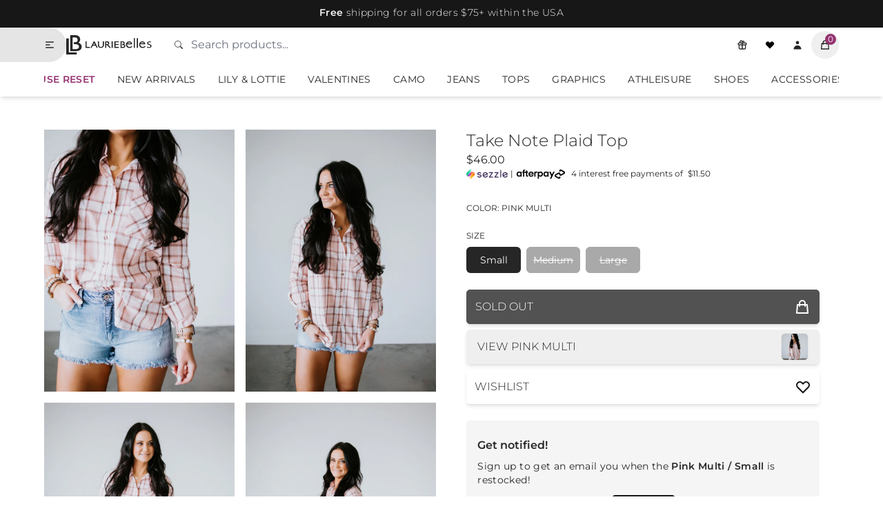

--- FILE ---
content_type: text/html; charset=utf-8
request_url: https://lauriebelles.com/products/take-note-longline-plaid-top
body_size: 71294
content:
<!doctype html>
<html lang="en" style="padding-bottom: 0;">
  <head>
    <link rel="canonical" href="https://lauriebelles.com/products/take-note-longline-plaid-top">
<link crossorigin href="https://cdn.shopify.com" rel="preconnect" />
<link href="https://cdn.shopify.com/s/files/1/0741/0403/files/favicon.png?v=1630517485" rel="icon" type="image/png" />
<script type="text/javascript">
  window.dataLayer = window.dataLayer || [];
  window._lb_gtm_appStart = function(){
    window._lb_gtm_productPageHandle = function(){
      var productName = "Take Note Plaid Top";
      var productId = "7139479552197";
      var productPrice = "46.00";
      var productBrand = "Trend Notes";
      var productCollection = "All Items";
      var productType = "";
      var productSku = "S01T0904062249P";
      var productVariantId = "41307345223877";
      var productVariantTitle = "Pink Multi / Small";
      window.dataLayer.push({
        event: "lb_productDetail",
        productId: productId,
        productName: productName,
        productPrice: productPrice,
        productBrand: productBrand,
        productCategory: productCollection,
        productType: productType,
        productSku: productSku,
        productVariantId: productVariantId,
        productVariantTitle: productVariantTitle,
        currency: "USD",
      });
    };

    window._lb_gtm_allPageHandle = function(){
      window.dataLayer.push({
        event: "lb_info",
        contentGroup: "product",
        
          userType: "visitor",
        
      });
    };
    _lb_gtm_allPageHandle();_lb_gtm_productPageHandle();}
  _lb_gtm_appStart();
</script>
<script>
window.dataLayer=window.dataLayer||[],function(e,a,t,r,g){e[r]=e[r]||[],e[r].push({"gtm.start":new Date().getTime(),event:"gtm.js"});var n=a.getElementsByTagName(t)[0],s=a.createElement(t);s.async=!0,s.src="https://www.googletagmanager.com/gtm.js?id="+g+("dataLayer"!=r?"&l="+r:""),n.parentNode.insertBefore(s,n)}(window,document,"script","dataLayer","GTM-NSK3KNH");
</script>
<meta charset="utf-8">
<meta content="IE=edge" http-equiv="X-UA-Compatible">
<meta content="width=device-width,initial-scale=1" name="viewport">
<meta content="" name="theme-color">
<meta name="mobile-web-app-capable" content="yes">
<meta content="black" name="apple-mobile-web-app-status-bar-style"><title>Take Note Plaid Top | Lauriebelles</title>
<meta name="title" content="Take Note Plaid Top | Lauriebelles">
<meta name="description" content="Take note of this light and breezy top! Shaped by a lightweight woven material with an all-over plaid pattern. Features a collared neckline, button front closure, and one patch pocket at the bust. Long sleeves are finished with button cuffs and roll tabs."><meta property="og:type" content="website">
<meta property="og:url" content="https://lauriebelles.com/products/take-note-longline-plaid-top">
<meta property="og:title" content="Take Note Plaid Top | Lauriebelles">
<meta property="og:description" content="Take note of this light and breezy top! Shaped by a lightweight woven material with an all-over plaid pattern. Features a collared neckline, button front closure, and one patch pocket at the bust. Long sleeves are finished with button cuffs and roll tabs.">
<meta property="og:image" content="https://lauriebelles.com//lauriebelles.com/cdn/shop/products/4_12_311.jpg?crop=center&height=630&v=1759287961&width=1200"><meta property="twitter:card" content="summary_large_image">
<meta property="twitter:url" content="https://lauriebelles.com/products/take-note-longline-plaid-top">
<meta property="twitter:title" content="Take Note Plaid Top | Lauriebelles">
<meta property="twitter:description" content="Take note of this light and breezy top! Shaped by a lightweight woven material with an all-over plaid pattern. Features a collared neckline, button front closure, and one patch pocket at the bust. Long sleeves are finished with button cuffs and roll tabs.">
<meta property="twitter:image" content="https://lauriebelles.com//lauriebelles.com/cdn/shop/products/4_12_311.jpg?crop=center&height=630&v=1759287961&width=1200">
<script type="application/ld+json">{"@context": "https://schema.org","@type": "Product","name": "Take Note Plaid Top","image": ["https://lauriebelles.com/cdn/shop/products/4_12_311.jpg?v=1759287961&width=1200","https://lauriebelles.com/cdn/shop/products/4_12_312.jpg?v=1650831400&width=1200","https://lauriebelles.com/cdn/shop/products/4_12_310.jpg?v=1650831400&width=1200","https://lauriebelles.com/cdn/shop/products/4_12_314.jpg?v=1649959775&width=1200","https://lauriebelles.com/cdn/shop/products/4_12_315.jpg?v=1649959774&width=1200"],"description": "Take note of this light and breezy top! Shaped by a lightweight woven material with an all-over plaid pattern. Features a collared neckline, button front closure, and one patch pocket at the bust. Long sleeves are finished with button cuffs and roll tabs. Perfect as a swimsuit coverup or as a casual layering piece. Laurie is wearing a small.Measurements: Body Length: Front: 29\"  Back: 32\"  |  Sleeve: 24\"Small: Bust: 48\"  Arm: 12\"Medium: Bust: 50\"  Arm: 13\" Large: Bust: 52\"  Arm: 14\"100% Rayon ","sku": "41307345223877","brand": {"@type": "Brand","name": "Trend Notes"},"offers": {"@type" : "Offer","url" : "https://lauriebelles.com","priceCurrency": "USD","price": 46.00,"itemCondition": "https://schema.org/NewCondition","availability" : "https://schema.org/OutOfStock","seller": {"@type": "Organization","name": "Lauriebelles"}}}</script><style>
@font-face{font-family:Montserrat;src:url('//lauriebelles.com/cdn/shop/files/montserrat-v31-latin-300.woff2?v=11055075526532266648') format('woff2');font-weight:300;font-style:normal;font-display:swap;unicode-range:U+0000-00FF,U+0131,U+0152-0153,U+02BB-02BC,U+02C6,U+02DA,U+02DC,U+0304,U+0308,U+0329,U+2000-206F,U+20AC,U+2122,U+2191,U+2193,U+2212,U+2215,U+FEFF,U+FFFD}@font-face{font-family:Montserrat;src:url('//lauriebelles.com/cdn/shop/files/montserrat-v31-latin-regular.woff2?v=17682565813409459482') format('woff2');font-weight:400;font-style:normal;font-display:swap;unicode-range:U+0000-00FF,U+0131,U+0152-0153,U+02BB-02BC,U+02C6,U+02DA,U+02DC,U+0304,U+0308,U+0329,U+2000-206F,U+20AC,U+2122,U+2191,U+2193,U+2212,U+2215,U+FEFF,U+FFFD}@font-face{font-family:Montserrat;src:url('//lauriebelles.com/cdn/shop/files/montserrat-v31-latin-600.woff2?v=8459521670150529701') format('woff2');font-weight:600;font-style:normal;font-display:swap;unicode-range:U+0000-00FF,U+0131,U+0152-0153,U+02BB-02BC,U+02C6,U+02DA,U+02DC,U+0304,U+0308,U+0329,U+2000-206F,U+20AC,U+2122,U+2191,U+2193,U+2212,U+2215,U+FEFF,U+FFFD}
</style>
<style>
  :root {
    --light-color: #ffffff;
    --light-color-200: #f5f5f5;
    --light-color-300: #e5e5e5;
    --dark-color: #171717;
    --dark-color-200: #262626;
    --dark-color-300: #3a3a3a;
    --primary-color: #171717;
    --primary-color-200: #262626;
    --primary-color-300: #3a3a3a;
    --secondary-color: #732959;
    --secondary-color-200: #953371;
    --secondary-color-300: #B35B96;
    --tertiary-color: #455252;
    --tertiary-color-200: #5c6c6c;
    --tertiary-color-300: #455252;
    --font-sans: "Montserrat";
    --font-serif: "Playfair Display";
    --duration: 300ms;
    --header-height: 50px;
  }
</style>

<style>*,::after,::before{box-sizing:border-box;border-width:0;border-style:solid;border-color:#e5e7eb}::after,::before{--tw-content:''}:host,html{line-height:1.5;-webkit-text-size-adjust:100%;-moz-tab-size:4;-o-tab-size:4;tab-size:4;font-family:var(--font-sans),ui-sans-serif,system-ui,sans-serif;font-feature-settings:normal;font-variation-settings:normal;-webkit-tap-highlight-color:transparent}body{margin:0;line-height:inherit}hr{height:0;color:inherit;border-top-width:1px}abbr:where([title]){-webkit-text-decoration:underline dotted;text-decoration:underline dotted}h1,h2,h3,h4,h5,h6{font-size:inherit;font-weight:inherit}a{color:inherit;text-decoration:inherit}b,strong{font-weight:bolder}code,kbd,pre,samp{font-family:ui-monospace,SFMono-Regular,Menlo,Monaco,Consolas,"Liberation Mono","Courier New",monospace;font-feature-settings:normal;font-variation-settings:normal;font-size:1em}small{font-size:80%}sub,sup{font-size:75%;line-height:0;position:relative;vertical-align:baseline}sub{bottom:-.25em}sup{top:-.5em}table{text-indent:0;border-color:inherit;border-collapse:collapse}button,input,optgroup,select,textarea{font-family:inherit;font-feature-settings:inherit;font-variation-settings:inherit;font-size:100%;font-weight:inherit;line-height:inherit;letter-spacing:inherit;color:inherit;margin:0;padding:0}button,select{text-transform:none}button,input:where([type=button]),input:where([type=reset]),input:where([type=submit]){-webkit-appearance:button;background-color:transparent;background-image:none}:-moz-focusring{outline:auto}:-moz-ui-invalid{box-shadow:none}progress{vertical-align:baseline}::-webkit-inner-spin-button,::-webkit-outer-spin-button{height:auto}[type=search]{-webkit-appearance:textfield;outline-offset:-2px}::-webkit-search-decoration{-webkit-appearance:none}::-webkit-file-upload-button{-webkit-appearance:button;font:inherit}summary{display:list-item}blockquote,dd,dl,figure,h1,h2,h3,h4,h5,h6,hr,p,pre{margin:0}fieldset{margin:0;padding:0}legend{padding:0}menu,ol,ul{list-style:none;margin:0;padding:0}dialog{padding:0}textarea{resize:vertical}input::-moz-placeholder,textarea::-moz-placeholder{opacity:1;color:#9ca3af}input::placeholder,textarea::placeholder{opacity:1;color:#9ca3af}[role=button],button{cursor:pointer}:disabled{cursor:default}audio,canvas,embed,iframe,img,object,svg,video{display:block;vertical-align:middle}img,video{max-width:100%;height:auto}[hidden]{display:none}[multiple],[type=date],[type=datetime-local],[type=email],[type=month],[type=number],[type=password],[type=search],[type=tel],[type=text],[type=time],[type=url],[type=week],input:where(:not([type])),select,textarea{-webkit-appearance:none;-moz-appearance:none;appearance:none;background-color:#fff;border-color:#6b7280;border-width:1px;border-radius:0;padding-top:.5rem;padding-right:.75rem;padding-bottom:.5rem;padding-left:.75rem;font-size:1rem;line-height:1.5rem;--tw-shadow:0 0 #0000}[multiple]:focus,[type=date]:focus,[type=datetime-local]:focus,[type=email]:focus,[type=month]:focus,[type=number]:focus,[type=password]:focus,[type=search]:focus,[type=tel]:focus,[type=text]:focus,[type=time]:focus,[type=url]:focus,[type=week]:focus,input:where(:not([type])):focus,select:focus,textarea:focus{outline:2px solid transparent;outline-offset:2px;--tw-ring-inset:var(--tw-empty, );/*!*//*!*/--tw-ring-offset-width:0px;--tw-ring-offset-color:#fff;--tw-ring-color:#2563eb;--tw-ring-offset-shadow:var(--tw-ring-inset) 0 0 0 var(--tw-ring-offset-width) var(--tw-ring-offset-color);--tw-ring-shadow:var(--tw-ring-inset) 0 0 0 calc(1px + var(--tw-ring-offset-width)) var(--tw-ring-color);box-shadow:var(--tw-ring-offset-shadow),var(--tw-ring-shadow),var(--tw-shadow);border-color:#2563eb}input::-moz-placeholder,textarea::-moz-placeholder{color:#6b7280;opacity:1}input::placeholder,textarea::placeholder{color:#6b7280;opacity:1}::-webkit-datetime-edit-fields-wrapper{padding:0}::-webkit-date-and-time-value{min-height:1.5em;text-align:inherit}::-webkit-datetime-edit{display:inline-flex}::-webkit-datetime-edit,::-webkit-datetime-edit-day-field,::-webkit-datetime-edit-hour-field,::-webkit-datetime-edit-meridiem-field,::-webkit-datetime-edit-millisecond-field,::-webkit-datetime-edit-minute-field,::-webkit-datetime-edit-month-field,::-webkit-datetime-edit-second-field,::-webkit-datetime-edit-year-field{padding-top:0;padding-bottom:0}select{background-image:url("data:image/svg+xml,%3csvg xmlns='http://www.w3.org/2000/svg' fill='none' viewBox='0 0 20 20'%3e%3cpath stroke='%236b7280' stroke-linecap='round' stroke-linejoin='round' stroke-width='1.5' d='M6 8l4 4 4-4'/%3e%3c/svg%3e");background-position:right .5rem center;background-repeat:no-repeat;background-size:1.5em 1.5em;padding-right:2.5rem;-webkit-print-color-adjust:exact;print-color-adjust:exact}[multiple],[size]:where(select:not([size="1"])){background-image:initial;background-position:initial;background-repeat:unset;background-size:initial;padding-right:.75rem;-webkit-print-color-adjust:unset;print-color-adjust:unset}[type=checkbox],[type=radio]{-webkit-appearance:none;-moz-appearance:none;appearance:none;padding:0;-webkit-print-color-adjust:exact;print-color-adjust:exact;display:inline-block;vertical-align:middle;background-origin:border-box;-webkit-user-select:none;-moz-user-select:none;user-select:none;flex-shrink:0;height:1rem;width:1rem;color:#2563eb;background-color:#fff;border-color:#6b7280;border-width:1px;--tw-shadow:0 0 #0000}[type=checkbox]{border-radius:0}[type=radio]{border-radius:100%}[type=checkbox]:focus,[type=radio]:focus{outline:2px solid transparent;outline-offset:2px;--tw-ring-inset:var(--tw-empty, );/*!*//*!*/--tw-ring-offset-width:2px;--tw-ring-offset-color:#fff;--tw-ring-color:#2563eb;--tw-ring-offset-shadow:var(--tw-ring-inset) 0 0 0 var(--tw-ring-offset-width) var(--tw-ring-offset-color);--tw-ring-shadow:var(--tw-ring-inset) 0 0 0 calc(2px + var(--tw-ring-offset-width)) var(--tw-ring-color);box-shadow:var(--tw-ring-offset-shadow),var(--tw-ring-shadow),var(--tw-shadow)}[type=checkbox]:checked,[type=radio]:checked{border-color:transparent;background-color:currentColor;background-size:100% 100%;background-position:center;background-repeat:no-repeat}[type=checkbox]:checked{background-image:url("data:image/svg+xml,%3csvg viewBox='0 0 16 16' fill='white' xmlns='http://www.w3.org/2000/svg'%3e%3cpath d='M12.207 4.793a1 1 0 010 1.414l-5 5a1 1 0 01-1.414 0l-2-2a1 1 0 011.414-1.414L6.5 9.086l4.293-4.293a1 1 0 011.414 0z'/%3e%3c/svg%3e")}@media (forced-colors:active){[type=checkbox]:checked{-webkit-appearance:auto;-moz-appearance:auto;appearance:auto}}[type=radio]:checked{background-image:url("data:image/svg+xml,%3csvg viewBox='0 0 16 16' fill='white' xmlns='http://www.w3.org/2000/svg'%3e%3ccircle cx='8' cy='8' r='3'/%3e%3c/svg%3e")}@media (forced-colors:active){[type=radio]:checked{-webkit-appearance:auto;-moz-appearance:auto;appearance:auto}}[type=checkbox]:checked:focus,[type=checkbox]:checked:hover,[type=radio]:checked:focus,[type=radio]:checked:hover{border-color:transparent;background-color:currentColor}[type=checkbox]:indeterminate{background-image:url("data:image/svg+xml,%3csvg xmlns='http://www.w3.org/2000/svg' fill='none' viewBox='0 0 16 16'%3e%3cpath stroke='white' stroke-linecap='round' stroke-linejoin='round' stroke-width='2' d='M4 8h8'/%3e%3c/svg%3e");border-color:transparent;background-color:currentColor;background-size:100% 100%;background-position:center;background-repeat:no-repeat}@media (forced-colors:active){[type=checkbox]:indeterminate{-webkit-appearance:auto;-moz-appearance:auto;appearance:auto}}[type=checkbox]:indeterminate:focus,[type=checkbox]:indeterminate:hover{border-color:transparent;background-color:currentColor}[type=file]{background:unset;border-color:inherit;border-width:0;border-radius:0;padding:0;font-size:unset;line-height:inherit}[type=file]:focus{outline:1px solid ButtonText;outline:1px auto -webkit-focus-ring-color}body{font-family:var(--font-sans),ui-sans-serif,system-ui,sans-serif}.bg-primary{background-color:var(--light-color);color:var(--dark-color-200)}.bg-secondary{background-color:var(--light-color-200)}.bg-header{background-color:var(--light-color);color:var(--dark-color-200)}body{background-color:var(--light-color);color:var(--dark-color-200);font-family:var(--font-sans),ui-sans-serif,system-ui,sans-serif}h1{font-size:1.5rem;line-height:2rem}h2{font-size:1.125rem;line-height:1.75rem}p{letter-spacing:.025em}b,strong{font-weight:600}.shopify-text a{margin-left:.25rem;margin-right:.25rem;font-weight:600;text-decoration-line:underline}.shopify-text a.btn-primary{--tw-text-opacity:1;color:rgb(255 255 255 / var(--tw-text-opacity))}.shopify-text ul{margin-top:.5rem;list-style-position:inside;list-style-type:disc}.shopify-text p{margin-top:1rem;margin-bottom:1rem}.richtext a{text-decoration-line:underline}.duration{transition-property:color,background-color,border-color,text-decoration-color,fill,stroke,opacity,box-shadow,transform,filter,-webkit-backdrop-filter;transition-property:color,background-color,border-color,text-decoration-color,fill,stroke,opacity,box-shadow,transform,filter,backdrop-filter;transition-property:color,background-color,border-color,text-decoration-color,fill,stroke,opacity,box-shadow,transform,filter,backdrop-filter,-webkit-backdrop-filter;transition-duration:150ms;transition-duration:var(--duration);transition-timing-function:cubic-bezier(.4,0,.2,1)}.header--height{height:var(--header-height)}.drawer{width:100%;max-width:400px}@media (min-width:640px){.drawer{width:90%}}.nav-active{border-left-width:4px;border-left-color:var(--secondary-color-300)!important}.nav-highlight{font-weight:600;color:var(--secondary-color-200)}.btn-primary{transition-property:color,background-color,border-color,text-decoration-color,fill,stroke,opacity,box-shadow,transform,filter,-webkit-backdrop-filter;transition-property:color,background-color,border-color,text-decoration-color,fill,stroke,opacity,box-shadow,transform,filter,backdrop-filter;transition-property:color,background-color,border-color,text-decoration-color,fill,stroke,opacity,box-shadow,transform,filter,backdrop-filter,-webkit-backdrop-filter;transition-duration:150ms;transition-duration:var(--duration);transition-timing-function:cubic-bezier(.4,0,.2,1);border-radius:5px;margin-top:.25rem;margin-bottom:.25rem;display:inline-block;cursor:pointer;background-color:var(--dark-color);padding-top:.5rem;padding-bottom:.5rem;padding-left:.75rem;padding-right:.75rem;font-weight:300;text-transform:uppercase;color:var(--light-color-200)}.btn-primary:hover{background-color:var(--dark-color-300)}.shopify-text a.btn-add-to-cart{--tw-text-opacity:1;color:rgb(255 255 255 / var(--tw-text-opacity))}.btn-add-to-cart{transition-property:color,background-color,border-color,text-decoration-color,fill,stroke,opacity,box-shadow,transform,filter,-webkit-backdrop-filter;transition-property:color,background-color,border-color,text-decoration-color,fill,stroke,opacity,box-shadow,transform,filter,backdrop-filter;transition-property:color,background-color,border-color,text-decoration-color,fill,stroke,opacity,box-shadow,transform,filter,backdrop-filter,-webkit-backdrop-filter;transition-duration:150ms;transition-duration:var(--duration);transition-timing-function:cubic-bezier(.4,0,.2,1);border-radius:5px;margin-top:.25rem;margin-bottom:.25rem;display:inline-block;cursor:pointer;background-color:var(--dark-color);padding-top:.5rem;padding-bottom:.5rem;padding-left:.75rem;padding-right:.75rem;font-weight:300;text-transform:uppercase;color:var(--light-color-200)}.btn-add-to-cart:hover{background-color:var(--dark-color-300)}input.btn-add-to-cart[disabled]{border-width:1px;--tw-border-opacity:1;border-color:rgb(82 82 82 / var(--tw-border-opacity));--tw-bg-opacity:1;background-color:rgb(82 82 82 / var(--tw-bg-opacity));--tw-text-opacity:1;color:rgb(255 255 255 / var(--tw-text-opacity))}input.btn-add-to-cart[disabled]:hover{--tw-bg-opacity:1;background-color:rgb(82 82 82 / var(--tw-bg-opacity));--tw-text-opacity:1;color:rgb(255 255 255 / var(--tw-text-opacity))}.btn-add-to-cart{margin-top:.5rem;margin-bottom:.5rem;display:flex;width:100%;align-items:center;justify-content:space-between;padding-top:.75rem;padding-bottom:.75rem;--tw-shadow:0 4px 6px -1px rgb(0 0 0 / 0.1),0 2px 4px -2px rgb(0 0 0 / 0.1);--tw-shadow-colored:0 4px 6px -1px var(--tw-shadow-color),0 2px 4px -2px var(--tw-shadow-color);box-shadow:var(--tw-ring-offset-shadow,0 0 #0000),var(--tw-ring-shadow,0 0 #0000),var(--tw-shadow)}button[disabled],input.btn-primary[disabled]{border-width:1px;--tw-border-opacity:1;border-color:rgb(82 82 82 / var(--tw-border-opacity));--tw-bg-opacity:1;background-color:rgb(82 82 82 / var(--tw-bg-opacity));--tw-text-opacity:1;color:rgb(255 255 255 / var(--tw-text-opacity))}button[disabled]:hover,input.btn-primary[disabled]:hover{--tw-bg-opacity:1;background-color:rgb(82 82 82 / var(--tw-bg-opacity));--tw-text-opacity:1;color:rgb(255 255 255 / var(--tw-text-opacity))}.corners{border-radius:5px}.btn-icon{transition-property:color,background-color,border-color,text-decoration-color,fill,stroke,opacity,box-shadow,transform,filter,-webkit-backdrop-filter;transition-property:color,background-color,border-color,text-decoration-color,fill,stroke,opacity,box-shadow,transform,filter,backdrop-filter;transition-property:color,background-color,border-color,text-decoration-color,fill,stroke,opacity,box-shadow,transform,filter,backdrop-filter,-webkit-backdrop-filter;transition-duration:150ms;transition-duration:var(--duration);transition-timing-function:cubic-bezier(.4,0,.2,1);display:flex;height:2.5rem;width:2.5rem;cursor:pointer;align-items:center;justify-content:center;border-radius:9999px;padding-top:.5rem;padding-bottom:.5rem;padding-left:.75rem;padding-right:.75rem}.btn-icon:hover{--tw-bg-opacity:1;background-color:rgb(229 229 229 / var(--tw-bg-opacity))}.btn-icon:active{--tw-bg-opacity:1;background-color:rgb(229 229 229 / var(--tw-bg-opacity))}.container--flex-between{width:100%}@media (min-width:280px){.container--flex-between{max-width:280px}}@media (min-width:375px){.container--flex-between{max-width:375px}}@media (min-width:640px){.container--flex-between{max-width:640px}}@media (min-width:768px){.container--flex-between{max-width:768px}}@media (min-width:1024px){.container--flex-between{max-width:1024px}}@media (min-width:1280px){.container--flex-between{max-width:1280px}}@media (min-width:1536px){.container--flex-between{max-width:1536px}}.container--flex-between{width:100%;margin-left:auto;margin-right:auto;padding-left:5%;padding-right:5%;max-width:1500px;display:flex;align-items:center;justify-content:space-between}.divide>:not([hidden])~:not([hidden]){border-color:rgb(38 38 38 / var(--tw-divide-opacity));--tw-divide-opacity:0.1}.cart-icon--count{position:absolute;display:flex;height:.75rem;width:.75rem;--tw-translate-x:50%;--tw-translate-y:-50%;transform:translate(var(--tw-translate-x),var(--tw-translate-y)) rotate(var(--tw-rotate)) skewX(var(--tw-skew-x)) skewY(var(--tw-skew-y)) scaleX(var(--tw-scale-x)) scaleY(var(--tw-scale-y));align-items:center;justify-content:center;border-radius:9999px;background-color:var(--secondary-color-200);padding:.5rem;font-size:.75rem;line-height:1rem;--tw-text-opacity:1;color:rgb(255 255 255 / var(--tw-text-opacity))}.collection-grid{display:grid;grid-template-columns:repeat(1,minmax(0,1fr));gap:.5rem}@media (min-width:280px){.collection-grid{grid-template-columns:repeat(2,minmax(0,1fr))}}@media (min-width:640px){.collection-grid{gap:1rem}}@media (min-width:768px){.collection-grid{grid-template-columns:repeat(3,minmax(0,1fr))}}@media (min-width:1024px){.collection-grid{grid-template-columns:repeat(4,minmax(0,1fr))}}.product-grid{display:grid;grid-template-columns:repeat(1,minmax(0,1fr));gap:1rem;overflow-x:hidden;padding-left:0}@media (min-width:1024px){.product-grid{grid-template-columns:repeat(2,minmax(0,1fr));overflow-x:visible;padding-left:5%;padding-right:5%;padding-top:3rem}}.input{margin-top:0;display:block;width:100%;border-width:0;border-bottom-width:1px;border-color:var(--dark-color-300);background-color:transparent;padding-left:.125rem;padding-right:.125rem}.input:focus{border-radius:.125rem;border-color:var(--dark-color-300);--tw-ring-offset-shadow:var(--tw-ring-inset) 0 0 0 var(--tw-ring-offset-width) var(--tw-ring-offset-color);--tw-ring-shadow:var(--tw-ring-inset) 0 0 0 calc(2px + var(--tw-ring-offset-width)) var(--tw-ring-color);box-shadow:var(--tw-ring-offset-shadow),var(--tw-ring-shadow),var(--tw-shadow,0 0 #0000);--tw-ring-opacity:1;--tw-ring-color:rgb(23 23 23 / var(--tw-ring-opacity))}details .details-content{background-color:var(--light-color-200);border-radius:5px;position:relative;margin-top:1rem;margin-bottom:.5rem;max-height:400px;overflow-x:scroll;padding-left:.5rem;padding-right:.5rem;padding-top:1rem;padding-bottom:3rem}@media (min-width:768px){details .details-content{padding-left:1rem;padding-right:1rem}}.announcement-bar-message a{text-decoration-line:underline;text-underline-offset:2px}*,::after,::before{--tw-border-spacing-x:0;--tw-border-spacing-y:0;--tw-translate-x:0;--tw-translate-y:0;--tw-rotate:0;--tw-skew-x:0;--tw-skew-y:0;--tw-scale-x:1;--tw-scale-y:1;--tw-scroll-snap-strictness:proximity;--tw-ring-offset-width:0px;--tw-ring-offset-color:#fff;--tw-ring-color:rgb(59 130 246 / 0.5);--tw-ring-offset-shadow:0 0 #0000;--tw-ring-shadow:0 0 #0000;--tw-shadow:0 0 #0000;--tw-shadow-colored:0 0 #0000}::backdrop{--tw-border-spacing-x:0;--tw-border-spacing-y:0;--tw-translate-x:0;--tw-translate-y:0;--tw-rotate:0;--tw-skew-x:0;--tw-skew-y:0;--tw-scale-x:1;--tw-scale-y:1;--tw-scroll-snap-strictness:proximity;--tw-ring-offset-width:0px;--tw-ring-offset-color:#fff;--tw-ring-color:rgb(59 130 246 / 0.5);--tw-ring-offset-shadow:0 0 #0000;--tw-ring-shadow:0 0 #0000;--tw-shadow:0 0 #0000;--tw-shadow-colored:0 0 #0000}.container{width:100%}@media (min-width:280px){.container{max-width:280px}}@media (min-width:375px){.container{max-width:375px}}@media (min-width:640px){.container{max-width:640px}}@media (min-width:768px){.container{max-width:768px}}@media (min-width:1024px){.container{max-width:1024px}}@media (min-width:1280px){.container{max-width:1280px}}@media (min-width:1536px){.container{max-width:1536px}}.aspect-h-11{--tw-aspect-h:11}.aspect-h-12{--tw-aspect-h:12}.aspect-h-4{--tw-aspect-h:4}.aspect-h-8{--tw-aspect-h:8}.aspect-w-4{position:relative;padding-bottom:calc(var(--tw-aspect-h)/ var(--tw-aspect-w) * 100%);--tw-aspect-w:4}.aspect-w-4>*{position:absolute;height:100%;width:100%;top:0;right:0;bottom:0;left:0}.aspect-w-8{position:relative;padding-bottom:calc(var(--tw-aspect-h)/ var(--tw-aspect-w) * 100%);--tw-aspect-w:8}.aspect-w-8>*{position:absolute;height:100%;width:100%;top:0;right:0;bottom:0;left:0}.form-checkbox,.form-radio{-webkit-appearance:none;-moz-appearance:none;appearance:none;padding:0;-webkit-print-color-adjust:exact;print-color-adjust:exact;display:inline-block;vertical-align:middle;background-origin:border-box;-webkit-user-select:none;-moz-user-select:none;user-select:none;flex-shrink:0;height:1rem;width:1rem;color:#2563eb;background-color:#fff;border-color:#6b7280;border-width:1px;--tw-shadow:0 0 #0000}.form-checkbox{border-radius:0}.form-radio{border-radius:100%}.form-checkbox:focus,.form-radio:focus{outline:2px solid transparent;outline-offset:2px;--tw-ring-inset:var(--tw-empty, );/*!*//*!*/--tw-ring-offset-width:2px;--tw-ring-offset-color:#fff;--tw-ring-color:#2563eb;--tw-ring-offset-shadow:var(--tw-ring-inset) 0 0 0 var(--tw-ring-offset-width) var(--tw-ring-offset-color);--tw-ring-shadow:var(--tw-ring-inset) 0 0 0 calc(2px + var(--tw-ring-offset-width)) var(--tw-ring-color);box-shadow:var(--tw-ring-offset-shadow),var(--tw-ring-shadow),var(--tw-shadow)}.form-checkbox:checked,.form-radio:checked{border-color:transparent;background-color:currentColor;background-size:100% 100%;background-position:center;background-repeat:no-repeat}.form-checkbox:checked{background-image:url("data:image/svg+xml,%3csvg viewBox='0 0 16 16' fill='white' xmlns='http://www.w3.org/2000/svg'%3e%3cpath d='M12.207 4.793a1 1 0 010 1.414l-5 5a1 1 0 01-1.414 0l-2-2a1 1 0 011.414-1.414L6.5 9.086l4.293-4.293a1 1 0 011.414 0z'/%3e%3c/svg%3e")}@media (forced-colors:active){.form-checkbox:checked{-webkit-appearance:auto;-moz-appearance:auto;appearance:auto}}.form-radio:checked{background-image:url("data:image/svg+xml,%3csvg viewBox='0 0 16 16' fill='white' xmlns='http://www.w3.org/2000/svg'%3e%3ccircle cx='8' cy='8' r='3'/%3e%3c/svg%3e")}@media (forced-colors:active){.form-radio:checked{-webkit-appearance:auto;-moz-appearance:auto;appearance:auto}}.form-checkbox:checked:focus,.form-checkbox:checked:hover,.form-radio:checked:focus,.form-radio:checked:hover{border-color:transparent;background-color:currentColor}.form-checkbox:indeterminate{background-image:url("data:image/svg+xml,%3csvg xmlns='http://www.w3.org/2000/svg' fill='none' viewBox='0 0 16 16'%3e%3cpath stroke='white' stroke-linecap='round' stroke-linejoin='round' stroke-width='2' d='M4 8h8'/%3e%3c/svg%3e");border-color:transparent;background-color:currentColor;background-size:100% 100%;background-position:center;background-repeat:no-repeat}@media (forced-colors:active){.form-checkbox:indeterminate{-webkit-appearance:auto;-moz-appearance:auto;appearance:auto}}.form-checkbox:indeterminate:focus,.form-checkbox:indeterminate:hover{border-color:transparent;background-color:currentColor}.container{width:100%;margin-left:auto;margin-right:auto;padding-left:5%;padding-right:5%;max-width:1500px}#blog-content h1{font-size:1.5rem;line-height:2rem}#blog-content h2{font-size:1.125rem;line-height:1.75rem}#blog-content h3,#blog-content h4{margin-bottom:1rem;font-size:1.125rem;line-height:1.75rem;font-weight:600;color:var(--primary-color-200)}#blog-content p{margin-bottom:1rem;font-size:1rem;line-height:1.5rem;line-height:1.625;letter-spacing:.025em}#blog-content ul{margin-top:1rem;margin-bottom:1.5rem;list-style-position:inside;list-style-type:disc}#blog-content li{margin-bottom:.5rem}#blog-content li p{display:inline-block}#blog-content a{color:var(--secondary-color-200);text-decoration-line:underline}#blog-content a:hover{color:var(--secondary-color-300)}#blog-content img{margin-left:auto;margin-right:auto;margin-bottom:.5rem;display:block;border-radius:.5rem;--tw-shadow:0 4px 6px -1px rgb(0 0 0 / 0.1),0 2px 4px -2px rgb(0 0 0 / 0.1);--tw-shadow-colored:0 4px 6px -1px var(--tw-shadow-color),0 2px 4px -2px var(--tw-shadow-color);box-shadow:var(--tw-ring-offset-shadow,0 0 #0000),var(--tw-ring-shadow,0 0 #0000),var(--tw-shadow);max-width:100%;height:auto}#blog-content div[style*="text-align: left;"]{margin-bottom:1.5rem;display:flex;flex-wrap:wrap;align-items:center;justify-content:flex-start;gap:1rem}#blog-content span{font-size:1rem;line-height:1.5rem;line-height:1.625}#blog-content ul{list-style-position:inside;list-style-type:disc}#blog-content li{margin-bottom:.5rem}#blog-content li p{display:inline}.sr-only{position:absolute;width:1px;height:1px;padding:0;margin:-1px;overflow:hidden;clip:rect(0,0,0,0);white-space:nowrap;border-width:0}.pointer-events-none{pointer-events:none}.visible{visibility:visible}.invisible{visibility:hidden}.static{position:static}.fixed{position:fixed}.absolute{position:absolute}.relative{position:relative}.sticky{position:sticky}.inset-0{inset:0}.bottom-0{bottom:0}.bottom-2{bottom:.5rem}.left-0{left:0}.left-5{left:1.25rem}.right-0{right:0}.right-2{right:.5rem}.top-0{top:0}.top-1{top:.25rem}.top-1\/2{top:50%}.top-2{top:.5rem}.top-5{top:1.25rem}.top-\[40\%\]{top:40%}.top-\[var\(--header-height\)\]{top:var(--header-height)}.z-10{z-index:10}.z-30{z-index:30}.z-40{z-index:40}.z-50{z-index:50}.order-1{order:1}.col-span-1{grid-column:span 1/span 1}.col-span-2{grid-column:span 2/span 2}.col-span-3{grid-column:span 3/span 3}.m-1{margin:.25rem}.m-auto{margin:auto}.-mx-4{margin-left:-1rem;margin-right:-1rem}.-my-2{margin-top:-.5rem;margin-bottom:-.5rem}.mx-1{margin-left:.25rem;margin-right:.25rem}.mx-3{margin-left:.75rem;margin-right:.75rem}.mx-6{margin-left:1.5rem;margin-right:1.5rem}.mx-auto{margin-left:auto;margin-right:auto}.my-1{margin-top:.25rem;margin-bottom:.25rem}.my-12{margin-top:3rem;margin-bottom:3rem}.my-16{margin-top:4rem;margin-bottom:4rem}.my-2{margin-top:.5rem;margin-bottom:.5rem}.my-4{margin-top:1rem;margin-bottom:1rem}.my-6{margin-top:1.5rem;margin-bottom:1.5rem}.my-8{margin-top:2rem;margin-bottom:2rem}.mb-0{margin-bottom:0}.mb-1{margin-bottom:.25rem}.mb-12{margin-bottom:3rem}.mb-2{margin-bottom:.5rem}.mb-3{margin-bottom:.75rem}.mb-4{margin-bottom:1rem}.mb-5{margin-bottom:1.25rem}.mb-6{margin-bottom:1.5rem}.mb-8{margin-bottom:2rem}.ml-1{margin-left:.25rem}.ml-2{margin-left:.5rem}.ml-4{margin-left:1rem}.mr-1{margin-right:.25rem}.mr-2{margin-right:.5rem}.mr-3{margin-right:.75rem}.mr-4{margin-right:1rem}.mt-0{margin-top:0}.mt-1{margin-top:.25rem}.mt-10{margin-top:2.5rem}.mt-12{margin-top:3rem}.mt-16{margin-top:4rem}.mt-2{margin-top:.5rem}.mt-3{margin-top:.75rem}.mt-4{margin-top:1rem}.mt-5{margin-top:1.25rem}.mt-6{margin-top:1.5rem}.mt-8{margin-top:2rem}.line-clamp-3{overflow:hidden;display:-webkit-box;-webkit-box-orient:vertical;-webkit-line-clamp:3}.block{display:block}.inline-block{display:inline-block}.inline{display:inline}.flex{display:flex}.inline-flex{display:inline-flex}.table{display:table}.flow-root{display:flow-root}.grid{display:grid}.contents{display:contents}.hidden{display:none}.aspect-\[3\/4\]{aspect-ratio:3/4}.aspect-\[9\/16\]{aspect-ratio:9/16}.size-6{width:1.5rem;height:1.5rem}.h-10{height:2.5rem}.h-14{height:3.5rem}.h-24{height:6rem}.h-4{height:1rem}.h-5{height:1.25rem}.h-6{height:1.5rem}.h-8{height:2rem}.h-\[100vw\]{height:100vw}.h-\[350px\]{height:350px}.h-\[35px\]{height:35px}.h-\[50px\]{height:50px}.h-\[675px\]{height:675px}.h-auto{height:auto}.h-full{height:100%}.h-screen{height:100vh}.max-h-\[450px\]{max-height:450px}.max-h-\[50vh\]{max-height:50vh}.max-h-\[75vh\]{max-height:75vh}.max-h-full{max-height:100%}.max-h-screen{max-height:100vh}.min-h-\[105px\]{min-height:105px}.min-h-\[250px\]{min-height:250px}.min-h-\[40px\]{min-height:40px}.min-h-\[500px\]{min-height:500px}.min-h-\[57px\]{min-height:57px}.min-h-full{min-height:100%}.w-1{width:.25rem}.w-1\/12{width:8.333333%}.w-1\/2{width:50%}.w-10{width:2.5rem}.w-24{width:6rem}.w-4{width:1rem}.w-5{width:1.25rem}.w-6{width:1.5rem}.w-8{width:2rem}.w-\[150px\]{width:150px}.w-\[50px\]{width:50px}.w-\[90\%\]{width:90%}.w-full{width:100%}.w-screen{width:100vw}.min-w-full{min-width:100%}.max-w-3xl{max-width:48rem}.max-w-7xl{max-width:80rem}.max-w-\[200\%\]{max-width:200%}.max-w-\[400px\]{max-width:400px}.max-w-\[450px\]{max-width:450px}.max-w-full{max-width:100%}.max-w-none{max-width:none}.max-w-xl{max-width:36rem}.flex-1{flex:1 1 0%}.flex-shrink-0{flex-shrink:0}.origin-top{transform-origin:top}.\!translate-x-0{--tw-translate-x:0px!important;transform:translate(var(--tw-translate-x),var(--tw-translate-y)) rotate(var(--tw-rotate)) skewX(var(--tw-skew-x)) skewY(var(--tw-skew-y)) scaleX(var(--tw-scale-x)) scaleY(var(--tw-scale-y))!important}.-translate-x-full{--tw-translate-x:-100%;transform:translate(var(--tw-translate-x),var(--tw-translate-y)) rotate(var(--tw-rotate)) skewX(var(--tw-skew-x)) skewY(var(--tw-skew-y)) scaleX(var(--tw-scale-x)) scaleY(var(--tw-scale-y))}.-translate-y-1{--tw-translate-y:-0.25rem;transform:translate(var(--tw-translate-x),var(--tw-translate-y)) rotate(var(--tw-rotate)) skewX(var(--tw-skew-x)) skewY(var(--tw-skew-y)) scaleX(var(--tw-scale-x)) scaleY(var(--tw-scale-y))}.-translate-y-1\/2{--tw-translate-y:-50%;transform:translate(var(--tw-translate-x),var(--tw-translate-y)) rotate(var(--tw-rotate)) skewX(var(--tw-skew-x)) skewY(var(--tw-skew-y)) scaleX(var(--tw-scale-x)) scaleY(var(--tw-scale-y))}.-translate-y-2{--tw-translate-y:-0.5rem;transform:translate(var(--tw-translate-x),var(--tw-translate-y)) rotate(var(--tw-rotate)) skewX(var(--tw-skew-x)) skewY(var(--tw-skew-y)) scaleX(var(--tw-scale-x)) scaleY(var(--tw-scale-y))}.-translate-y-\[85\%\]{--tw-translate-y:-85%;transform:translate(var(--tw-translate-x),var(--tw-translate-y)) rotate(var(--tw-rotate)) skewX(var(--tw-skew-x)) skewY(var(--tw-skew-y)) scaleX(var(--tw-scale-x)) scaleY(var(--tw-scale-y))}.translate-x-0{--tw-translate-x:0px;transform:translate(var(--tw-translate-x),var(--tw-translate-y)) rotate(var(--tw-rotate)) skewX(var(--tw-skew-x)) skewY(var(--tw-skew-y)) scaleX(var(--tw-scale-x)) scaleY(var(--tw-scale-y))}.translate-x-2{--tw-translate-x:0.5rem;transform:translate(var(--tw-translate-x),var(--tw-translate-y)) rotate(var(--tw-rotate)) skewX(var(--tw-skew-x)) skewY(var(--tw-skew-y)) scaleX(var(--tw-scale-x)) scaleY(var(--tw-scale-y))}.translate-x-full{--tw-translate-x:100%;transform:translate(var(--tw-translate-x),var(--tw-translate-y)) rotate(var(--tw-rotate)) skewX(var(--tw-skew-x)) skewY(var(--tw-skew-y)) scaleX(var(--tw-scale-x)) scaleY(var(--tw-scale-y))}.translate-y-0{--tw-translate-y:0px;transform:translate(var(--tw-translate-x),var(--tw-translate-y)) rotate(var(--tw-rotate)) skewX(var(--tw-skew-x)) skewY(var(--tw-skew-y)) scaleX(var(--tw-scale-x)) scaleY(var(--tw-scale-y))}.translate-y-\[1rem\]{--tw-translate-y:1rem;transform:translate(var(--tw-translate-x),var(--tw-translate-y)) rotate(var(--tw-rotate)) skewX(var(--tw-skew-x)) skewY(var(--tw-skew-y)) scaleX(var(--tw-scale-x)) scaleY(var(--tw-scale-y))}.translate-y-full{--tw-translate-y:100%;transform:translate(var(--tw-translate-x),var(--tw-translate-y)) rotate(var(--tw-rotate)) skewX(var(--tw-skew-x)) skewY(var(--tw-skew-y)) scaleX(var(--tw-scale-x)) scaleY(var(--tw-scale-y))}.rotate-12{--tw-rotate:12deg;transform:translate(var(--tw-translate-x),var(--tw-translate-y)) rotate(var(--tw-rotate)) skewX(var(--tw-skew-x)) skewY(var(--tw-skew-y)) scaleX(var(--tw-scale-x)) scaleY(var(--tw-scale-y))}.rotate-180{--tw-rotate:180deg;transform:translate(var(--tw-translate-x),var(--tw-translate-y)) rotate(var(--tw-rotate)) skewX(var(--tw-skew-x)) skewY(var(--tw-skew-y)) scaleX(var(--tw-scale-x)) scaleY(var(--tw-scale-y))}.scale-y-0{--tw-scale-y:0;transform:translate(var(--tw-translate-x),var(--tw-translate-y)) rotate(var(--tw-rotate)) skewX(var(--tw-skew-x)) skewY(var(--tw-skew-y)) scaleX(var(--tw-scale-x)) scaleY(var(--tw-scale-y))}.scale-y-100{--tw-scale-y:1;transform:translate(var(--tw-translate-x),var(--tw-translate-y)) rotate(var(--tw-rotate)) skewX(var(--tw-skew-x)) skewY(var(--tw-skew-y)) scaleX(var(--tw-scale-x)) scaleY(var(--tw-scale-y))}.transform{transform:translate(var(--tw-translate-x),var(--tw-translate-y)) rotate(var(--tw-rotate)) skewX(var(--tw-skew-x)) skewY(var(--tw-skew-y)) scaleX(var(--tw-scale-x)) scaleY(var(--tw-scale-y))}@keyframes pulse{50%{opacity:.5}}.animate-pulse{animation:pulse 2s cubic-bezier(.4,0,.6,1) infinite}.cursor-not-allowed{cursor:not-allowed}.cursor-pointer{cursor:pointer}.cursor-zoom-in{cursor:zoom-in}.cursor-zoom-out{cursor:zoom-out}.resize{resize:both}.snap-x{scroll-snap-type:x var(--tw-scroll-snap-strictness)}.snap-mandatory{--tw-scroll-snap-strictness:mandatory}.snap-center{scroll-snap-align:center}.snap-always{scroll-snap-stop:always}.grid-flow-col{grid-auto-flow:column}.grid-cols-1{grid-template-columns:repeat(1,minmax(0,1fr))}.grid-cols-2{grid-template-columns:repeat(2,minmax(0,1fr))}.grid-cols-3{grid-template-columns:repeat(3,minmax(0,1fr))}.grid-cols-4{grid-template-columns:repeat(4,minmax(0,1fr))}.flex-row{flex-direction:row}.flex-col{flex-direction:column}.flex-wrap{flex-wrap:wrap}.items-start{align-items:flex-start}.items-end{align-items:flex-end}.items-center{align-items:center}.justify-start{justify-content:flex-start}.justify-end{justify-content:flex-end}.justify-center{justify-content:center}.justify-between{justify-content:space-between}.gap-2{gap:.5rem}.gap-4{gap:1rem}.gap-8{gap:2rem}.gap-x-4{-moz-column-gap:1rem;column-gap:1rem}.gap-x-6{-moz-column-gap:1.5rem;column-gap:1.5rem}.space-x-4>:not([hidden])~:not([hidden]){--tw-space-x-reverse:0;margin-right:calc(1rem * var(--tw-space-x-reverse));margin-left:calc(1rem * calc(1 - var(--tw-space-x-reverse)))}.space-x-8>:not([hidden])~:not([hidden]){--tw-space-x-reverse:0;margin-right:calc(2rem * var(--tw-space-x-reverse));margin-left:calc(2rem * calc(1 - var(--tw-space-x-reverse)))}.space-y-2>:not([hidden])~:not([hidden]){--tw-space-y-reverse:0;margin-top:calc(.5rem * calc(1 - var(--tw-space-y-reverse)));margin-bottom:calc(.5rem * var(--tw-space-y-reverse))}.space-y-4>:not([hidden])~:not([hidden]){--tw-space-y-reverse:0;margin-top:calc(1rem * calc(1 - var(--tw-space-y-reverse)));margin-bottom:calc(1rem * var(--tw-space-y-reverse))}.space-y-8>:not([hidden])~:not([hidden]){--tw-space-y-reverse:0;margin-top:calc(2rem * calc(1 - var(--tw-space-y-reverse)));margin-bottom:calc(2rem * var(--tw-space-y-reverse))}.divide-x-2>:not([hidden])~:not([hidden]){--tw-divide-x-reverse:0;border-right-width:calc(2px * var(--tw-divide-x-reverse));border-left-width:calc(2px * calc(1 - var(--tw-divide-x-reverse)))}.divide-y>:not([hidden])~:not([hidden]){--tw-divide-y-reverse:0;border-top-width:calc(1px * calc(1 - var(--tw-divide-y-reverse)));border-bottom-width:calc(1px * var(--tw-divide-y-reverse))}.divide-gray-200>:not([hidden])~:not([hidden]){--tw-divide-opacity:1;border-color:rgb(229 231 235 / var(--tw-divide-opacity))}.divide-gray-300>:not([hidden])~:not([hidden]){--tw-divide-opacity:1;border-color:rgb(209 213 219 / var(--tw-divide-opacity))}.divide-neutral-200>:not([hidden])~:not([hidden]){--tw-divide-opacity:1;border-color:rgb(229 229 229 / var(--tw-divide-opacity))}.self-center{align-self:center}.justify-self-start{justify-self:start}.justify-self-end{justify-self:end}.justify-self-center{justify-self:center}.overflow-auto{overflow:auto}.overflow-hidden{overflow:hidden}.overflow-x-auto{overflow-x:auto}.overflow-y-auto{overflow-y:auto}.overflow-x-hidden{overflow-x:hidden}.overflow-y-hidden{overflow-y:hidden}.overflow-x-scroll{overflow-x:scroll}.whitespace-nowrap{white-space:nowrap}.text-balance{text-wrap:balance}.rounded{border-radius:5px}.rounded-\[15px\]{border-radius:15px}.rounded-full{border-radius:9999px}.rounded-lg{border-radius:.5rem}.rounded-md{border-radius:.375rem}.rounded-sm{border-radius:.125rem}.border{border-width:1px}.border-2{border-width:2px}.border-4{border-width:4px}.border-b{border-bottom-width:1px}.border-b-2{border-bottom-width:2px}.border-b-4{border-bottom-width:4px}.border-l-2{border-left-width:2px}.border-l-4{border-left-width:4px}.border-t{border-top-width:1px}.border-t-2{border-top-width:2px}.border-none{border-style:none}.border-black{--tw-border-opacity:1;border-color:rgb(0 0 0 / var(--tw-border-opacity))}.border-dark-200{border-color:var(--dark-color-200)}.border-gray-300{--tw-border-opacity:1;border-color:rgb(209 213 219 / var(--tw-border-opacity))}.border-light-100{border-color:var(--light-color)}.border-light-200{border-color:var(--light-color-200)}.border-light-300{border-color:var(--light-color-300)}.border-neutral-200{--tw-border-opacity:1;border-color:rgb(229 229 229 / var(--tw-border-opacity))}.border-neutral-800{--tw-border-opacity:1;border-color:rgb(38 38 38 / var(--tw-border-opacity))}.border-secondary-200{border-color:var(--secondary-color-200)}.border-transparent{border-color:transparent}.border-white{--tw-border-opacity:1;border-color:rgb(255 255 255 / var(--tw-border-opacity))}.border-white\/10{border-color:rgb(255 255 255 / .1)}.border-b-dark-100{border-bottom-color:var(--dark-color)}.border-b-light-300{border-bottom-color:var(--light-color-300)}.border-b-tertiary-300{border-bottom-color:var(--tertiary-color-300)}.border-b-transparent{border-bottom-color:transparent}.border-l-secondary-200{border-left-color:var(--secondary-color-200)}.border-opacity-20{--tw-border-opacity:0.2}.bg-black{--tw-bg-opacity:1;background-color:rgb(0 0 0 / var(--tw-bg-opacity))}.bg-dark-100{background-color:var(--dark-color)}.bg-dark-200{background-color:var(--dark-color-200)}.bg-dark-300{background-color:var(--dark-color-300)}.bg-gray-100{--tw-bg-opacity:1;background-color:rgb(243 244 246 / var(--tw-bg-opacity))}.bg-gray-300{--tw-bg-opacity:1;background-color:rgb(209 213 219 / var(--tw-bg-opacity))}.bg-gray-50{--tw-bg-opacity:1;background-color:rgb(249 250 251 / var(--tw-bg-opacity))}.bg-light-100{background-color:var(--light-color)}.bg-light-200{background-color:var(--light-color-200)}.bg-light-300{background-color:var(--light-color-300)}.bg-primary-100{background-color:var(--primary-color)}.bg-red-500{--tw-bg-opacity:1;background-color:rgb(239 68 68 / var(--tw-bg-opacity))}.bg-tertiary-300{background-color:var(--tertiary-color-300)}.bg-white{--tw-bg-opacity:1;background-color:rgb(255 255 255 / var(--tw-bg-opacity))}.bg-opacity-50{--tw-bg-opacity:0.5}.bg-opacity-80{--tw-bg-opacity:0.8}.bg-none{background-image:none}.bg-cover{background-size:cover}.bg-center{background-position:center}.fill-\[\#382757\]{fill:#382757}.fill-current{fill:currentColor}.fill-dark-200{fill:var(--dark-color-200)}.fill-green-600{fill:#16a34a}.fill-light-200{fill:var(--light-color-200)}.fill-light-300{fill:var(--light-color-300)}.fill-red-600{fill:#dc2626}.fill-secondary-200{fill:var(--secondary-color-200)}.stroke-dark-100{stroke:var(--dark-color)}.object-cover{-o-object-fit:cover;object-fit:cover}.object-center{-o-object-position:center;object-position:center}.object-top{-o-object-position:top;object-position:top}.p-0{padding:0}.p-1{padding:.25rem}.p-2{padding:.5rem}.p-4{padding:1rem}.p-6{padding:1.5rem}.p-8{padding:2rem}.px-2{padding-left:.5rem;padding-right:.5rem}.px-3{padding-left:.75rem;padding-right:.75rem}.px-4{padding-left:1rem;padding-right:1rem}.px-6{padding-left:1.5rem;padding-right:1.5rem}.px-\[5\%\]{padding-left:5%;padding-right:5%}.py-1{padding-top:.25rem;padding-bottom:.25rem}.py-1\.5{padding-top:.375rem;padding-bottom:.375rem}.py-12{padding-top:3rem;padding-bottom:3rem}.py-16{padding-top:4rem;padding-bottom:4rem}.py-2{padding-top:.5rem;padding-bottom:.5rem}.py-3{padding-top:.75rem;padding-bottom:.75rem}.py-3\.5{padding-top:.875rem;padding-bottom:.875rem}.py-4{padding-top:1rem;padding-bottom:1rem}.py-6{padding-top:1.5rem;padding-bottom:1.5rem}.py-8{padding-top:2rem;padding-bottom:2rem}.pb-2{padding-bottom:.5rem}.pb-4{padding-bottom:1rem}.pb-8{padding-bottom:2rem}.pb-\[100\%\]{padding-bottom:100%}.pl-1{padding-left:.25rem}.pl-10{padding-left:2.5rem}.pl-2{padding-left:.5rem}.pl-3{padding-left:.75rem}.pl-4{padding-left:1rem}.pl-8{padding-left:2rem}.pl-\[1\.25rem\]{padding-left:1.25rem}.pl-\[5\%\]{padding-left:5%}.pr-1{padding-right:.25rem}.pr-4{padding-right:1rem}.pr-\[5\%\]{padding-right:5%}.pt-1{padding-top:.25rem}.pt-16{padding-top:4rem}.pt-4{padding-top:1rem}.pt-8{padding-top:2rem}.text-left{text-align:left}.text-center{text-align:center}.text-right{text-align:right}.align-middle{vertical-align:middle}.font-sans{font-family:var(--font-sans),ui-sans-serif,system-ui,sans-serif}.font-serif{font-family:var(--font-serif),ui-serif,serif}.text-2xl{font-size:1.5rem;line-height:2rem}.text-3xl{font-size:1.875rem;line-height:2.25rem}.text-4xl{font-size:2.25rem;line-height:2.5rem}.text-5xl{font-size:3rem;line-height:1}.text-6xl{font-size:3.75rem;line-height:1}.text-8xl{font-size:6rem;line-height:1}.text-base{font-size:1rem;line-height:1.5rem}.text-lg{font-size:1.125rem;line-height:1.75rem}.text-lg\/6{font-size:1.125rem;line-height:1.5rem}.text-sm{font-size:.875rem;line-height:1.25rem}.text-sm\/6{font-size:.875rem;line-height:1.5rem}.text-xl{font-size:1.25rem;line-height:1.75rem}.text-xs{font-size:.75rem;line-height:1rem}.font-bold{font-weight:600}.font-light{font-weight:300}.font-normal{font-weight:400}.font-semibold{font-weight:600}.uppercase{text-transform:uppercase}.capitalize{text-transform:capitalize}.italic{font-style:italic}.leading-3{line-height:.75rem}.leading-4{line-height:1rem}.leading-5{line-height:1.25rem}.leading-7{line-height:1.75rem}.leading-none{line-height:1}.tracking-tight{letter-spacing:-.025em}.tracking-wide{letter-spacing:.025em}.tracking-wider{letter-spacing:.05em}.tracking-widest{letter-spacing:.1em}.text-black{--tw-text-opacity:1;color:rgb(0 0 0 / var(--tw-text-opacity))}.text-dark-100{color:var(--dark-color)}.text-dark-200{color:var(--dark-color-200)}.text-dark-300{color:var(--dark-color-300)}.text-gray-300{--tw-text-opacity:1;color:rgb(209 213 219 / var(--tw-text-opacity))}.text-gray-400{--tw-text-opacity:1;color:rgb(156 163 175 / var(--tw-text-opacity))}.text-gray-500{--tw-text-opacity:1;color:rgb(107 114 128 / var(--tw-text-opacity))}.text-gray-600{--tw-text-opacity:1;color:rgb(75 85 99 / var(--tw-text-opacity))}.text-gray-700{--tw-text-opacity:1;color:rgb(55 65 81 / var(--tw-text-opacity))}.text-gray-900{--tw-text-opacity:1;color:rgb(17 24 39 / var(--tw-text-opacity))}.text-green-600{--tw-text-opacity:1;color:rgb(22 163 74 / var(--tw-text-opacity))}.text-indigo-300{--tw-text-opacity:1;color:rgb(165 180 252 / var(--tw-text-opacity))}.text-light-100{color:var(--light-color)}.text-light-200{color:var(--light-color-200)}.text-red-700{--tw-text-opacity:1;color:rgb(185 28 28 / var(--tw-text-opacity))}.text-secondary-200{color:var(--secondary-color-200)}.text-secondary-300{color:var(--secondary-color-300)}.text-tertiary-300{color:var(--tertiary-color-300)}.text-white{--tw-text-opacity:1;color:rgb(255 255 255 / var(--tw-text-opacity))}.text-opacity-0{--tw-text-opacity:0}.underline{text-decoration-line:underline}.line-through{text-decoration-line:line-through}.underline-offset-2{text-underline-offset:2px}.accent-black{accent-color:#000}.opacity-0{opacity:0}.opacity-100{opacity:1}.opacity-25{opacity:.25}.opacity-50{opacity:.5}.opacity-75{opacity:.75}.shadow-md{--tw-shadow:0 4px 6px -1px rgb(0 0 0 / 0.1),0 2px 4px -2px rgb(0 0 0 / 0.1);--tw-shadow-colored:0 4px 6px -1px var(--tw-shadow-color),0 2px 4px -2px var(--tw-shadow-color);box-shadow:var(--tw-ring-offset-shadow,0 0 #0000),var(--tw-ring-shadow,0 0 #0000),var(--tw-shadow)}.shadow-sm{--tw-shadow:0 1px 2px 0 rgb(0 0 0 / 0.05);--tw-shadow-colored:0 1px 2px 0 var(--tw-shadow-color);box-shadow:var(--tw-ring-offset-shadow,0 0 #0000),var(--tw-ring-shadow,0 0 #0000),var(--tw-shadow)}.shadow-red-200{--tw-shadow-color:#fecaca;--tw-shadow:var(--tw-shadow-colored)}.blur{--tw-blur:blur(8px);filter:var(--tw-blur) var(--tw-brightness) var(--tw-contrast) var(--tw-grayscale) var(--tw-hue-rotate) var(--tw-invert) var(--tw-saturate) var(--tw-sepia) var(--tw-drop-shadow)}.filter{filter:var(--tw-blur) var(--tw-brightness) var(--tw-contrast) var(--tw-grayscale) var(--tw-hue-rotate) var(--tw-invert) var(--tw-saturate) var(--tw-sepia) var(--tw-drop-shadow)}.backdrop-filter{-webkit-backdrop-filter:var(--tw-backdrop-blur) var(--tw-backdrop-brightness) var(--tw-backdrop-contrast) var(--tw-backdrop-grayscale) var(--tw-backdrop-hue-rotate) var(--tw-backdrop-invert) var(--tw-backdrop-opacity) var(--tw-backdrop-saturate) var(--tw-backdrop-sepia);backdrop-filter:var(--tw-backdrop-blur) var(--tw-backdrop-brightness) var(--tw-backdrop-contrast) var(--tw-backdrop-grayscale) var(--tw-backdrop-hue-rotate) var(--tw-backdrop-invert) var(--tw-backdrop-opacity) var(--tw-backdrop-saturate) var(--tw-backdrop-sepia)}.transition{transition-property:color,background-color,border-color,text-decoration-color,fill,stroke,opacity,box-shadow,transform,filter,-webkit-backdrop-filter;transition-property:color,background-color,border-color,text-decoration-color,fill,stroke,opacity,box-shadow,transform,filter,backdrop-filter;transition-property:color,background-color,border-color,text-decoration-color,fill,stroke,opacity,box-shadow,transform,filter,backdrop-filter,-webkit-backdrop-filter;transition-timing-function:cubic-bezier(.4,0,.2,1);transition-duration:150ms}.transition-colors{transition-property:color,background-color,border-color,text-decoration-color,fill,stroke;transition-timing-function:cubic-bezier(.4,0,.2,1);transition-duration:150ms}.transition-transform{transition-property:transform;transition-timing-function:cubic-bezier(.4,0,.2,1);transition-duration:150ms}.duration-300{transition-duration:.3s}.ease-in-out{transition-timing-function:cubic-bezier(.4,0,.2,1)}.product-card h2{font-size:.8rem}.product-card .product-special{font-size:.7rem;line-height:.75rem;letter-spacing:.025rem}.save-for-later__loader{display:none}.save-for-later__loader--adding{position:absolute;top:0;left:0;right:0;bottom:0;display:flex;align-items:center;justify-content:center}.spin{animation-name:spin;animation-duration:1s;animation-direction:forwards}@keyframes spin{from{transform:rotate(0)}to{transform:rotate(360deg)}}details summary::-webkit-details-marker{display:none}details summary::marker{content:""}.no-scrollbar::-webkit-scrollbar{display:none}.no-scrollbar{-ms-overflow-style:none;scrollbar-width:none}.lb_section-margin{margin-bottom:2rem}@media screen and (min-width:768px){.lb_section-margin{margin-bottom:3rem}}#gorgias-chat-container{position:relative;z-index:20}div.shopify-policy__container{width:100%;margin-left:auto;margin-right:auto;padding-top:4rem;padding-bottom:4rem;padding-left:5%;padding-right:5%;max-width:1500px}.shopify-policy__container ul{list-style:disc;margin-top:16px;margin-bottom:16px;padding-left:40px}.shopify-policy__container p{margin-top:16px;margin-bottom:16px}@media (min-width:768px){.md\:container{width:100%}@media (min-width:280px){.md\:container{max-width:280px}}@media (min-width:375px){.md\:container{max-width:375px}}@media (min-width:640px){.md\:container{max-width:640px}}@media (min-width:768px){.md\:container{max-width:768px}}@media (min-width:1024px){.md\:container{max-width:1024px}}@media (min-width:1280px){.md\:container{max-width:1280px}}@media (min-width:1536px){.md\:container{max-width:1536px}}.md\:aspect-h-9{--tw-aspect-h:9}.md\:container{width:100%;margin-left:auto;margin-right:auto;padding-left:5%;padding-right:5%;max-width:1500px}}@media (min-width:1280px){.xl\:container{width:100%}@media (min-width:280px){.xl\:container{max-width:280px}}@media (min-width:375px){.xl\:container{max-width:375px}}@media (min-width:640px){.xl\:container{max-width:640px}}@media (min-width:768px){.xl\:container{max-width:768px}}@media (min-width:1024px){.xl\:container{max-width:1024px}}@media (min-width:1280px){.xl\:container{max-width:1280px}}@media (min-width:1536px){.xl\:container{max-width:1536px}}.xl\:container{width:100%;margin-left:auto;margin-right:auto;padding-left:5%;padding-right:5%;max-width:1500px}}.first\:ml-0:first-child{margin-left:0}.first-of-type\:border-none:first-of-type{border-style:none}.first-of-type\:pb-4:first-of-type{padding-bottom:1rem}.first-of-type\:pt-0:first-of-type{padding-top:0}.hover\:cursor-pointer:hover{cursor:pointer}.hover\:border-gray-300:hover{--tw-border-opacity:1;border-color:rgb(209 213 219 / var(--tw-border-opacity))}.hover\:bg-gray-100:hover{--tw-bg-opacity:1;background-color:rgb(243 244 246 / var(--tw-bg-opacity))}.hover\:bg-gray-200:hover{--tw-bg-opacity:1;background-color:rgb(229 231 235 / var(--tw-bg-opacity))}.hover\:bg-light-200:hover{background-color:var(--light-color-200)}.hover\:text-gray-400:hover{--tw-text-opacity:1;color:rgb(156 163 175 / var(--tw-text-opacity))}.hover\:text-gray-700:hover{--tw-text-opacity:1;color:rgb(55 65 81 / var(--tw-text-opacity))}.hover\:text-secondary-300:hover{color:var(--secondary-color-300)}.hover\:text-white:hover{--tw-text-opacity:1;color:rgb(255 255 255 / var(--tw-text-opacity))}.focus\:outline-none:focus{outline:2px solid transparent;outline-offset:2px}.focus-visible\:outline-none:focus-visible{outline:2px solid transparent;outline-offset:2px}.focus-visible\:outline:focus-visible{outline-style:solid}.focus-visible\:outline-2:focus-visible{outline-width:2px}.focus-visible\:outline-offset-2:focus-visible{outline-offset:2px}.focus-visible\:outline-secondary-200:focus-visible{outline-color:var(--secondary-color-200)}.disabled\:bg-transparent:disabled{background-color:transparent}.group[open] .group-open\:mb-4{margin-bottom:1rem}.group[open] .group-open\:block{display:block}.group[open] .group-open\:hidden{display:none}.group[open] .group-open\:rotate-180{--tw-rotate:180deg;transform:translate(var(--tw-translate-x),var(--tw-translate-y)) rotate(var(--tw-rotate)) skewX(var(--tw-skew-x)) skewY(var(--tw-skew-y)) scaleX(var(--tw-scale-x)) scaleY(var(--tw-scale-y))}.group:hover .group-hover\:scale-110{--tw-scale-x:1.1;--tw-scale-y:1.1;transform:translate(var(--tw-translate-x),var(--tw-translate-y)) rotate(var(--tw-rotate)) skewX(var(--tw-skew-x)) skewY(var(--tw-skew-y)) scaleX(var(--tw-scale-x)) scaleY(var(--tw-scale-y))}.group:hover .group-hover\:text-gray-600{--tw-text-opacity:1;color:rgb(75 85 99 / var(--tw-text-opacity))}.group:focus .group-focus\:scale-110{--tw-scale-x:1.1;--tw-scale-y:1.1;transform:translate(var(--tw-translate-x),var(--tw-translate-y)) rotate(var(--tw-rotate)) skewX(var(--tw-skew-x)) skewY(var(--tw-skew-y)) scaleX(var(--tw-scale-x)) scaleY(var(--tw-scale-y))}.dark\:border-dark-300:is(.dark*){border-color:var(--dark-color-300)}.dark\:border-light-200:is(.dark*){border-color:var(--light-color-200)}.dark\:border-opacity-10:is(.dark*){--tw-border-opacity:0.1}.dark\:bg-dark-100:is(.dark*){background-color:var(--dark-color)}.dark\:bg-dark-200:is(.dark*){background-color:var(--dark-color-200)}.dark\:bg-dark-300:is(.dark*){background-color:var(--dark-color-300)}.dark\:fill-\[\#945aff\]:is(.dark*){fill:#945aff}.dark\:fill-light-200:is(.dark*){fill:var(--light-color-200)}.dark\:stroke-light-100:is(.dark*){stroke:var(--light-color)}.dark\:text-dark-100:is(.dark*){color:var(--dark-color)}.dark\:text-dark-200:is(.dark*){color:var(--dark-color-200)}.dark\:text-gray-400:is(.dark*){--tw-text-opacity:1;color:rgb(156 163 175 / var(--tw-text-opacity))}.dark\:text-light-300:is(.dark*){color:var(--light-color-300)}.dark\:text-secondary-100:is(.dark*){color:var(--secondary-color)}.dark\:text-white:is(.dark*){--tw-text-opacity:1;color:rgb(255 255 255 / var(--tw-text-opacity))}.dark\:hover\:text-secondary-100:hover:is(.dark*){color:var(--secondary-color)}@media (min-width:280px){.mini\:mb-0{margin-bottom:0}.mini\:ml-4{margin-left:1rem}.mini\:flex{display:flex}.mini\:h-20{height:5rem}.mini\:w-20{width:5rem}.mini\:max-w-\[40px\]{max-width:40px}.mini\:max-w-\[75px\]{max-width:75px}.mini\:flex-row{flex-direction:row}.mini\:justify-start{justify-content:flex-start}.mini\:text-left{text-align:left}}@media (min-width:375px){.xs\:grid-cols-2{grid-template-columns:repeat(2,minmax(0,1fr))}.xs\:space-x-4>:not([hidden])~:not([hidden]){--tw-space-x-reverse:0;margin-right:calc(1rem * var(--tw-space-x-reverse));margin-left:calc(1rem * calc(1 - var(--tw-space-x-reverse)))}.xs\:space-y-0>:not([hidden])~:not([hidden]){--tw-space-y-reverse:0;margin-top:calc(0px * calc(1 - var(--tw-space-y-reverse)));margin-bottom:calc(0px * var(--tw-space-y-reverse))}.xs\:justify-self-center{justify-self:center}}@media (min-width:640px){.sm\:col-span-2{grid-column:span 2/span 2}.sm\:-mx-6{margin-left:-1.5rem;margin-right:-1.5rem}.sm\:mt-20{margin-top:5rem}.sm\:block{display:block}.sm\:inline{display:inline}.sm\:flex{display:flex}.sm\:grid{display:grid}.sm\:aspect-\[2\/1\]{aspect-ratio:2/1}.sm\:h-\[530px\]{height:530px}.sm\:grid-cols-2{grid-template-columns:repeat(2,minmax(0,1fr))}.sm\:grid-cols-3{grid-template-columns:repeat(3,minmax(0,1fr))}.sm\:flex-row{flex-direction:row}.sm\:items-end{align-items:flex-end}.sm\:items-center{align-items:center}.sm\:gap-4{gap:1rem}.sm\:px-6{padding-left:1.5rem;padding-right:1.5rem}.sm\:pl-0{padding-left:0}.sm\:pr-0{padding-right:0}.sm\:pt-24{padding-top:6rem}.sm\:text-sm{font-size:.875rem;line-height:1.25rem}.sm\:leading-3{line-height:.75rem}}@media (min-width:768px){.md\:sticky{position:sticky}.md\:top-0{top:0}.md\:order-2{order:2}.md\:col-span-2{grid-column:span 2/span 2}.md\:col-span-3{grid-column:span 3/span 3}.md\:my-12{margin-top:3rem;margin-bottom:3rem}.md\:mb-1{margin-bottom:.25rem}.md\:mb-2{margin-bottom:.5rem}.md\:mb-8{margin-bottom:2rem}.md\:mr-0{margin-right:0}.md\:mt-0{margin-top:0}.md\:mt-\[50px\]{margin-top:50px}.md\:block{display:block}.md\:inline-block{display:inline-block}.md\:flex{display:flex}.md\:grid{display:grid}.md\:hidden{display:none}.md\:h-24{height:6rem}.md\:h-max{height:-moz-max-content;height:max-content}.md\:max-h-\[500px\]{max-height:500px}.md\:max-h-max{max-height:-moz-max-content;max-height:max-content}.md\:w-24{width:6rem}.md\:w-auto{width:auto}.md\:max-w-full{max-width:100%}.md\:grid-flow-row{grid-auto-flow:row}.md\:auto-rows-max{grid-auto-rows:max-content}.md\:grid-cols-1{grid-template-columns:repeat(1,minmax(0,1fr))}.md\:grid-cols-2{grid-template-columns:repeat(2,minmax(0,1fr))}.md\:grid-cols-3{grid-template-columns:repeat(3,minmax(0,1fr))}.md\:grid-cols-4{grid-template-columns:repeat(4,minmax(0,1fr))}.md\:grid-cols-6{grid-template-columns:repeat(6,minmax(0,1fr))}.md\:flex-row{flex-direction:row}.md\:flex-row-reverse{flex-direction:row-reverse}.md\:flex-col{flex-direction:column}.md\:items-end{align-items:flex-end}.md\:justify-end{justify-content:flex-end}.md\:justify-center{justify-content:center}.md\:gap-16{gap:4rem}.md\:gap-8{gap:2rem}.md\:space-x-2>:not([hidden])~:not([hidden]){--tw-space-x-reverse:0;margin-right:calc(.5rem * var(--tw-space-x-reverse));margin-left:calc(.5rem * calc(1 - var(--tw-space-x-reverse)))}.md\:overflow-auto{overflow:auto}.md\:py-16{padding-top:4rem;padding-bottom:4rem}.md\:pt-8{padding-top:2rem}.md\:text-left{text-align:left}.md\:text-right{text-align:right}.md\:text-2xl{font-size:1.5rem;line-height:2rem}.md\:text-3xl{font-size:1.875rem;line-height:2.25rem}.md\:text-6xl{font-size:3.75rem;line-height:1}.md\:text-lg{font-size:1.125rem;line-height:1.75rem}.md\:text-xl{font-size:1.25rem;line-height:1.75rem}.md\:font-normal{font-weight:400}}@media (min-width:1024px){.lg\:col-span-2{grid-column:span 2/span 2}.lg\:col-span-3{grid-column:span 3/span 3}.lg\:-mx-8{margin-left:-2rem;margin-right:-2rem}.lg\:mb-0{margin-bottom:0}.lg\:mt-24{margin-top:6rem}.lg\:block{display:block}.lg\:flex{display:flex}.lg\:hidden{display:none}.lg\:aspect-\[3\/2\]{aspect-ratio:3/2}.lg\:h-max{height:-moz-max-content;height:max-content}.lg\:max-h-max{max-height:-moz-max-content;max-height:max-content}.lg\:max-w-xs{max-width:20rem}.lg\:grid-flow-row{grid-auto-flow:row}.lg\:auto-rows-max{grid-auto-rows:max-content}.lg\:grid-cols-1{grid-template-columns:repeat(1,minmax(0,1fr))}.lg\:grid-cols-2{grid-template-columns:repeat(2,minmax(0,1fr))}.lg\:grid-cols-3{grid-template-columns:repeat(3,minmax(0,1fr))}.lg\:grid-cols-4{grid-template-columns:repeat(4,minmax(0,1fr))}.lg\:flex-wrap{flex-wrap:wrap}.lg\:items-start{align-items:flex-start}.lg\:items-end{align-items:flex-end}.lg\:justify-between{justify-content:space-between}.lg\:px-6{padding-left:1.5rem;padding-right:1.5rem}.lg\:px-8{padding-left:2rem;padding-right:2rem}.lg\:pt-32{padding-top:8rem}.lg\:text-base{font-size:1rem;line-height:1.5rem}}@media (min-width:1280px){.xl\:col-span-2{grid-column:span 2/span 2}.xl\:mt-0{margin-top:0}.xl\:grid{display:grid}.xl\:grid-cols-3{grid-template-columns:repeat(3,minmax(0,1fr))}.xl\:grid-cols-4{grid-template-columns:repeat(4,minmax(0,1fr))}.xl\:justify-center{justify-content:center}.xl\:gap-8{gap:2rem}.xl\:pl-0{padding-left:0}.xl\:pr-0{padding-right:0}.xl\:text-8xl{font-size:6rem;line-height:1}}@media (orientation:portrait){.portrait\:max-h-\[80vh\]{max-height:80vh}}@media (min-width:768px){@media (orientation:portrait){.md\:portrait\:max-h-max{max-height:-moz-max-content;max-height:max-content}}}@media (min-width:1024px){@media (orientation:portrait){.lg\:portrait\:max-h-max{max-height:-moz-max-content;max-height:max-content}}}@media (orientation:landscape){.landscape\:max-h-max{max-height:-moz-max-content;max-height:max-content}}</style><script>
!function(){let e=new URLSearchParams(window.location.search);if("true"===e.get("search_results")){let t=document.querySelector("body");t.style.opacity="0",window.__openSearchModal=!0}}();
</script>

    <script>window.performance && window.performance.mark && window.performance.mark('shopify.content_for_header.start');</script><meta name="google-site-verification" content="1Rh0ZaTUCfD3tk7SBKVl2nFDt4KHHbq_8OkHzv8KF9g">
<meta name="google-site-verification" content="76KvjneLqvAu1Iw58dvMSgC9NZwhSveAKoT6dyGYCvk">
<meta name="google-site-verification" content="ho0eJbqe8Mkj1SuvpduLm18iWnZ06oNeCbqab_y3_60">
<meta name="google-site-verification" content="a3TLqT-irsQqdvUgIRHy-Ida-Y7oSdu-QCsM7C-5O0w">
<meta id="shopify-digital-wallet" name="shopify-digital-wallet" content="/7410403/digital_wallets/dialog">
<meta name="shopify-checkout-api-token" content="9551e05fe7e274160944a506bbdea795">
<meta id="in-context-paypal-metadata" data-shop-id="7410403" data-venmo-supported="false" data-environment="production" data-locale="en_US" data-paypal-v4="true" data-currency="USD">
<link rel="alternate" type="application/json+oembed" href="https://lauriebelles.com/products/take-note-longline-plaid-top.oembed">
<script async="async" src="/checkouts/internal/preloads.js?locale=en-US"></script>
<link rel="preconnect" href="https://shop.app" crossorigin="anonymous">
<script async="async" src="https://shop.app/checkouts/internal/preloads.js?locale=en-US&shop_id=7410403" crossorigin="anonymous"></script>
<script id="apple-pay-shop-capabilities" type="application/json">{"shopId":7410403,"countryCode":"US","currencyCode":"USD","merchantCapabilities":["supports3DS"],"merchantId":"gid:\/\/shopify\/Shop\/7410403","merchantName":"Lauriebelles","requiredBillingContactFields":["postalAddress","email","phone"],"requiredShippingContactFields":["postalAddress","email","phone"],"shippingType":"shipping","supportedNetworks":["visa","masterCard","amex","discover","elo","jcb"],"total":{"type":"pending","label":"Lauriebelles","amount":"1.00"},"shopifyPaymentsEnabled":true,"supportsSubscriptions":true}</script>
<script id="shopify-features" type="application/json">{"accessToken":"9551e05fe7e274160944a506bbdea795","betas":["rich-media-storefront-analytics"],"domain":"lauriebelles.com","predictiveSearch":true,"shopId":7410403,"locale":"en"}</script>
<script>var Shopify = Shopify || {};
Shopify.shop = "lauriebelles-boutique.myshopify.com";
Shopify.locale = "en";
Shopify.currency = {"active":"USD","rate":"1.0"};
Shopify.country = "US";
Shopify.theme = {"name":"Lauriebelles","id":131928588485,"schema_name":"Lauriebelles","schema_version":"6.1.0","theme_store_id":null,"role":"main"};
Shopify.theme.handle = "null";
Shopify.theme.style = {"id":null,"handle":null};
Shopify.cdnHost = "lauriebelles.com/cdn";
Shopify.routes = Shopify.routes || {};
Shopify.routes.root = "/";</script>
<script type="module">!function(o){(o.Shopify=o.Shopify||{}).modules=!0}(window);</script>
<script>!function(o){function n(){var o=[];function n(){o.push(Array.prototype.slice.apply(arguments))}return n.q=o,n}var t=o.Shopify=o.Shopify||{};t.loadFeatures=n(),t.autoloadFeatures=n()}(window);</script>
<script>
  window.ShopifyPay = window.ShopifyPay || {};
  window.ShopifyPay.apiHost = "shop.app\/pay";
  window.ShopifyPay.redirectState = null;
</script>
<script id="shop-js-analytics" type="application/json">{"pageType":"product"}</script>
<script defer="defer" async type="module" src="//lauriebelles.com/cdn/shopifycloud/shop-js/modules/v2/client.init-shop-cart-sync_BN7fPSNr.en.esm.js"></script>
<script defer="defer" async type="module" src="//lauriebelles.com/cdn/shopifycloud/shop-js/modules/v2/chunk.common_Cbph3Kss.esm.js"></script>
<script defer="defer" async type="module" src="//lauriebelles.com/cdn/shopifycloud/shop-js/modules/v2/chunk.modal_DKumMAJ1.esm.js"></script>
<script type="module">
  await import("//lauriebelles.com/cdn/shopifycloud/shop-js/modules/v2/client.init-shop-cart-sync_BN7fPSNr.en.esm.js");
await import("//lauriebelles.com/cdn/shopifycloud/shop-js/modules/v2/chunk.common_Cbph3Kss.esm.js");
await import("//lauriebelles.com/cdn/shopifycloud/shop-js/modules/v2/chunk.modal_DKumMAJ1.esm.js");

  window.Shopify.SignInWithShop?.initShopCartSync?.({"fedCMEnabled":true,"windoidEnabled":true});

</script>
<script>
  window.Shopify = window.Shopify || {};
  if (!window.Shopify.featureAssets) window.Shopify.featureAssets = {};
  window.Shopify.featureAssets['shop-js'] = {"shop-cart-sync":["modules/v2/client.shop-cart-sync_CJVUk8Jm.en.esm.js","modules/v2/chunk.common_Cbph3Kss.esm.js","modules/v2/chunk.modal_DKumMAJ1.esm.js"],"init-fed-cm":["modules/v2/client.init-fed-cm_7Fvt41F4.en.esm.js","modules/v2/chunk.common_Cbph3Kss.esm.js","modules/v2/chunk.modal_DKumMAJ1.esm.js"],"init-shop-email-lookup-coordinator":["modules/v2/client.init-shop-email-lookup-coordinator_Cc088_bR.en.esm.js","modules/v2/chunk.common_Cbph3Kss.esm.js","modules/v2/chunk.modal_DKumMAJ1.esm.js"],"init-windoid":["modules/v2/client.init-windoid_hPopwJRj.en.esm.js","modules/v2/chunk.common_Cbph3Kss.esm.js","modules/v2/chunk.modal_DKumMAJ1.esm.js"],"shop-button":["modules/v2/client.shop-button_B0jaPSNF.en.esm.js","modules/v2/chunk.common_Cbph3Kss.esm.js","modules/v2/chunk.modal_DKumMAJ1.esm.js"],"shop-cash-offers":["modules/v2/client.shop-cash-offers_DPIskqss.en.esm.js","modules/v2/chunk.common_Cbph3Kss.esm.js","modules/v2/chunk.modal_DKumMAJ1.esm.js"],"shop-toast-manager":["modules/v2/client.shop-toast-manager_CK7RT69O.en.esm.js","modules/v2/chunk.common_Cbph3Kss.esm.js","modules/v2/chunk.modal_DKumMAJ1.esm.js"],"init-shop-cart-sync":["modules/v2/client.init-shop-cart-sync_BN7fPSNr.en.esm.js","modules/v2/chunk.common_Cbph3Kss.esm.js","modules/v2/chunk.modal_DKumMAJ1.esm.js"],"init-customer-accounts-sign-up":["modules/v2/client.init-customer-accounts-sign-up_CfPf4CXf.en.esm.js","modules/v2/client.shop-login-button_DeIztwXF.en.esm.js","modules/v2/chunk.common_Cbph3Kss.esm.js","modules/v2/chunk.modal_DKumMAJ1.esm.js"],"pay-button":["modules/v2/client.pay-button_CgIwFSYN.en.esm.js","modules/v2/chunk.common_Cbph3Kss.esm.js","modules/v2/chunk.modal_DKumMAJ1.esm.js"],"init-customer-accounts":["modules/v2/client.init-customer-accounts_DQ3x16JI.en.esm.js","modules/v2/client.shop-login-button_DeIztwXF.en.esm.js","modules/v2/chunk.common_Cbph3Kss.esm.js","modules/v2/chunk.modal_DKumMAJ1.esm.js"],"avatar":["modules/v2/client.avatar_BTnouDA3.en.esm.js"],"init-shop-for-new-customer-accounts":["modules/v2/client.init-shop-for-new-customer-accounts_CsZy_esa.en.esm.js","modules/v2/client.shop-login-button_DeIztwXF.en.esm.js","modules/v2/chunk.common_Cbph3Kss.esm.js","modules/v2/chunk.modal_DKumMAJ1.esm.js"],"shop-follow-button":["modules/v2/client.shop-follow-button_BRMJjgGd.en.esm.js","modules/v2/chunk.common_Cbph3Kss.esm.js","modules/v2/chunk.modal_DKumMAJ1.esm.js"],"checkout-modal":["modules/v2/client.checkout-modal_B9Drz_yf.en.esm.js","modules/v2/chunk.common_Cbph3Kss.esm.js","modules/v2/chunk.modal_DKumMAJ1.esm.js"],"shop-login-button":["modules/v2/client.shop-login-button_DeIztwXF.en.esm.js","modules/v2/chunk.common_Cbph3Kss.esm.js","modules/v2/chunk.modal_DKumMAJ1.esm.js"],"lead-capture":["modules/v2/client.lead-capture_DXYzFM3R.en.esm.js","modules/v2/chunk.common_Cbph3Kss.esm.js","modules/v2/chunk.modal_DKumMAJ1.esm.js"],"shop-login":["modules/v2/client.shop-login_CA5pJqmO.en.esm.js","modules/v2/chunk.common_Cbph3Kss.esm.js","modules/v2/chunk.modal_DKumMAJ1.esm.js"],"payment-terms":["modules/v2/client.payment-terms_BxzfvcZJ.en.esm.js","modules/v2/chunk.common_Cbph3Kss.esm.js","modules/v2/chunk.modal_DKumMAJ1.esm.js"]};
</script>
<script>(function() {
  var isLoaded = false;
  function asyncLoad() {
    if (isLoaded) return;
    isLoaded = true;
    var urls = ["https:\/\/id-shop.govx.com\/app\/lauriebelles-boutique.myshopify.com\/govx.js?shop=lauriebelles-boutique.myshopify.com","\/\/swymv3premium-01.azureedge.net\/code\/swym-shopify.js?shop=lauriebelles-boutique.myshopify.com","https:\/\/cdn-loyalty.yotpo.com\/loader\/uRE5fyO7wkwo3XeSNIMZbg.js?shop=lauriebelles-boutique.myshopify.com","https:\/\/static.shareasale.com\/json\/shopify\/shareasale-tracking.js?sasmid=136518\u0026ssmtid=43277\u0026shop=lauriebelles-boutique.myshopify.com"];
    for (var i = 0; i < urls.length; i++) {
      var s = document.createElement('script');
      s.type = 'text/javascript';
      s.async = true;
      s.src = urls[i];
      var x = document.getElementsByTagName('script')[0];
      x.parentNode.insertBefore(s, x);
    }
  };
  if(window.attachEvent) {
    window.attachEvent('onload', asyncLoad);
  } else {
    window.addEventListener('load', asyncLoad, false);
  }
})();</script>
<script id="__st">var __st={"a":7410403,"offset":-21600,"reqid":"f4a996cd-ae68-477a-81d1-7df49c67bcc2-1769905181","pageurl":"lauriebelles.com\/products\/take-note-longline-plaid-top","u":"9aa29453cd19","p":"product","rtyp":"product","rid":7139479552197};</script>
<script>window.ShopifyPaypalV4VisibilityTracking = true;</script>
<script id="captcha-bootstrap">!function(){'use strict';const t='contact',e='account',n='new_comment',o=[[t,t],['blogs',n],['comments',n],[t,'customer']],c=[[e,'customer_login'],[e,'guest_login'],[e,'recover_customer_password'],[e,'create_customer']],r=t=>t.map((([t,e])=>`form[action*='/${t}']:not([data-nocaptcha='true']) input[name='form_type'][value='${e}']`)).join(','),a=t=>()=>t?[...document.querySelectorAll(t)].map((t=>t.form)):[];function s(){const t=[...o],e=r(t);return a(e)}const i='password',u='form_key',d=['recaptcha-v3-token','g-recaptcha-response','h-captcha-response',i],f=()=>{try{return window.sessionStorage}catch{return}},m='__shopify_v',_=t=>t.elements[u];function p(t,e,n=!1){try{const o=window.sessionStorage,c=JSON.parse(o.getItem(e)),{data:r}=function(t){const{data:e,action:n}=t;return t[m]||n?{data:e,action:n}:{data:t,action:n}}(c);for(const[e,n]of Object.entries(r))t.elements[e]&&(t.elements[e].value=n);n&&o.removeItem(e)}catch(o){console.error('form repopulation failed',{error:o})}}const l='form_type',E='cptcha';function T(t){t.dataset[E]=!0}const w=window,h=w.document,L='Shopify',v='ce_forms',y='captcha';let A=!1;((t,e)=>{const n=(g='f06e6c50-85a8-45c8-87d0-21a2b65856fe',I='https://cdn.shopify.com/shopifycloud/storefront-forms-hcaptcha/ce_storefront_forms_captcha_hcaptcha.v1.5.2.iife.js',D={infoText:'Protected by hCaptcha',privacyText:'Privacy',termsText:'Terms'},(t,e,n)=>{const o=w[L][v],c=o.bindForm;if(c)return c(t,g,e,D).then(n);var r;o.q.push([[t,g,e,D],n]),r=I,A||(h.body.append(Object.assign(h.createElement('script'),{id:'captcha-provider',async:!0,src:r})),A=!0)});var g,I,D;w[L]=w[L]||{},w[L][v]=w[L][v]||{},w[L][v].q=[],w[L][y]=w[L][y]||{},w[L][y].protect=function(t,e){n(t,void 0,e),T(t)},Object.freeze(w[L][y]),function(t,e,n,w,h,L){const[v,y,A,g]=function(t,e,n){const i=e?o:[],u=t?c:[],d=[...i,...u],f=r(d),m=r(i),_=r(d.filter((([t,e])=>n.includes(e))));return[a(f),a(m),a(_),s()]}(w,h,L),I=t=>{const e=t.target;return e instanceof HTMLFormElement?e:e&&e.form},D=t=>v().includes(t);t.addEventListener('submit',(t=>{const e=I(t);if(!e)return;const n=D(e)&&!e.dataset.hcaptchaBound&&!e.dataset.recaptchaBound,o=_(e),c=g().includes(e)&&(!o||!o.value);(n||c)&&t.preventDefault(),c&&!n&&(function(t){try{if(!f())return;!function(t){const e=f();if(!e)return;const n=_(t);if(!n)return;const o=n.value;o&&e.removeItem(o)}(t);const e=Array.from(Array(32),(()=>Math.random().toString(36)[2])).join('');!function(t,e){_(t)||t.append(Object.assign(document.createElement('input'),{type:'hidden',name:u})),t.elements[u].value=e}(t,e),function(t,e){const n=f();if(!n)return;const o=[...t.querySelectorAll(`input[type='${i}']`)].map((({name:t})=>t)),c=[...d,...o],r={};for(const[a,s]of new FormData(t).entries())c.includes(a)||(r[a]=s);n.setItem(e,JSON.stringify({[m]:1,action:t.action,data:r}))}(t,e)}catch(e){console.error('failed to persist form',e)}}(e),e.submit())}));const S=(t,e)=>{t&&!t.dataset[E]&&(n(t,e.some((e=>e===t))),T(t))};for(const o of['focusin','change'])t.addEventListener(o,(t=>{const e=I(t);D(e)&&S(e,y())}));const B=e.get('form_key'),M=e.get(l),P=B&&M;t.addEventListener('DOMContentLoaded',(()=>{const t=y();if(P)for(const e of t)e.elements[l].value===M&&p(e,B);[...new Set([...A(),...v().filter((t=>'true'===t.dataset.shopifyCaptcha))])].forEach((e=>S(e,t)))}))}(h,new URLSearchParams(w.location.search),n,t,e,['guest_login'])})(!0,!0)}();</script>
<script integrity="sha256-4kQ18oKyAcykRKYeNunJcIwy7WH5gtpwJnB7kiuLZ1E=" data-source-attribution="shopify.loadfeatures" defer="defer" src="//lauriebelles.com/cdn/shopifycloud/storefront/assets/storefront/load_feature-a0a9edcb.js" crossorigin="anonymous"></script>
<script crossorigin="anonymous" defer="defer" src="//lauriebelles.com/cdn/shopifycloud/storefront/assets/shopify_pay/storefront-65b4c6d7.js?v=20250812"></script>
<script data-source-attribution="shopify.dynamic_checkout.dynamic.init">var Shopify=Shopify||{};Shopify.PaymentButton=Shopify.PaymentButton||{isStorefrontPortableWallets:!0,init:function(){window.Shopify.PaymentButton.init=function(){};var t=document.createElement("script");t.src="https://lauriebelles.com/cdn/shopifycloud/portable-wallets/latest/portable-wallets.en.js",t.type="module",document.head.appendChild(t)}};
</script>
<script data-source-attribution="shopify.dynamic_checkout.buyer_consent">
  function portableWalletsHideBuyerConsent(e){var t=document.getElementById("shopify-buyer-consent"),n=document.getElementById("shopify-subscription-policy-button");t&&n&&(t.classList.add("hidden"),t.setAttribute("aria-hidden","true"),n.removeEventListener("click",e))}function portableWalletsShowBuyerConsent(e){var t=document.getElementById("shopify-buyer-consent"),n=document.getElementById("shopify-subscription-policy-button");t&&n&&(t.classList.remove("hidden"),t.removeAttribute("aria-hidden"),n.addEventListener("click",e))}window.Shopify?.PaymentButton&&(window.Shopify.PaymentButton.hideBuyerConsent=portableWalletsHideBuyerConsent,window.Shopify.PaymentButton.showBuyerConsent=portableWalletsShowBuyerConsent);
</script>
<script data-source-attribution="shopify.dynamic_checkout.cart.bootstrap">document.addEventListener("DOMContentLoaded",(function(){function t(){return document.querySelector("shopify-accelerated-checkout-cart, shopify-accelerated-checkout")}if(t())Shopify.PaymentButton.init();else{new MutationObserver((function(e,n){t()&&(Shopify.PaymentButton.init(),n.disconnect())})).observe(document.body,{childList:!0,subtree:!0})}}));
</script>
<script id='scb4127' type='text/javascript' async='' src='https://lauriebelles.com/cdn/shopifycloud/privacy-banner/storefront-banner.js'></script><link id="shopify-accelerated-checkout-styles" rel="stylesheet" media="screen" href="https://lauriebelles.com/cdn/shopifycloud/portable-wallets/latest/accelerated-checkout-backwards-compat.css" crossorigin="anonymous">
<style id="shopify-accelerated-checkout-cart">
        #shopify-buyer-consent {
  margin-top: 1em;
  display: inline-block;
  width: 100%;
}

#shopify-buyer-consent.hidden {
  display: none;
}

#shopify-subscription-policy-button {
  background: none;
  border: none;
  padding: 0;
  text-decoration: underline;
  font-size: inherit;
  cursor: pointer;
}

#shopify-subscription-policy-button::before {
  box-shadow: none;
}

      </style>
<script id="sections-script" data-sections="product-recommendations" defer="defer" src="//lauriebelles.com/cdn/shop/t/49/compiled_assets/scripts.js?v=120972"></script>
<script>window.performance && window.performance.mark && window.performance.mark('shopify.content_for_header.end');</script>
<script>
  Shopify.lauriebelles = new Object({});
  Shopify.lauriebelles.Cart = {"note":null,"attributes":{},"original_total_price":0,"total_price":0,"total_discount":0,"total_weight":0.0,"item_count":0,"items":[],"requires_shipping":false,"currency":"USD","items_subtotal_price":0,"cart_level_discount_applications":[],"checkout_charge_amount":0};
  Shopify.lauriebelles.template = 'product';
  Shopify.lauriebelles.currency = 'USD';
  Shopify.lauriebelles.ThemeFeatures = {
    saveForLater: true,
  };
  
  Shopify.lauriebelles.customer = false;
  
  if (Shopify.designMode) {
    document.documentElement.classList.add('shopify-design-mode');
  }
  document.documentElement.className = document.documentElement.className.replace('no-js', 'js');
  window.page_template = 'product';
  window.cart = {"note":null,"attributes":{},"original_total_price":0,"total_price":0,"total_discount":0,"total_weight":0.0,"item_count":0,"items":[],"requires_shipping":false,"currency":"USD","items_subtotal_price":0,"cart_level_discount_applications":[],"checkout_charge_amount":0};
  window.shopUrl = 'https://lauriebelles.com';
  window.routes = {
  cart_add_url: '/cart/add',
  cart_change_url: '/cart/change',
  cart_update_url: '/cart/update',
  cart_url: '/cart',
  predictive_search_url: '/search/suggest',
  };
  Shopify.routes = {
    root: '/',
    account_login: 'https://account.lauriebelles.com',
    account_create: 'https://account.lauriebelles.com',
    cart_add_url: '/cart/add',
    cart_change_url: '/cart/change',
    cart_update_url: '/cart/update',
    cart_url: '/cart',
    predictive_search_url: '/search/suggest',
  }
  
  Shopify.pdp = {
    product: {"id":7139479552197,"title":"Take Note Plaid Top","handle":"take-note-longline-plaid-top","description":"\u003cp\u003eTake note of this light and breezy top! Shaped by a lightweight woven material with an all-over plaid pattern. Features a collared neckline, button front closure, and one patch pocket at the bust. Long sleeves are finished with button cuffs and roll tabs. Perfect as a swimsuit coverup or as a casual layering piece. Laurie is wearing a small.\u003c\/p\u003e\n\u003cp\u003eMeasurements: \u003c\/p\u003e\n\u003cp\u003eBody Length: Front: 29\"  Back: 32\"  |  Sleeve: 24\"\u003cbr\u003e\u003c\/p\u003e\n\u003cp\u003eSmall: Bust: 48\"  Arm: 12\"\u003c\/p\u003e\n\u003cp\u003eMedium: Bust: 50\"  Arm: 13\" \u003c\/p\u003e\n\u003cp\u003eLarge: Bust: 52\"  Arm: 14\"\u003c\/p\u003e\n\u003cp\u003e100% Rayon \u003c\/p\u003e","published_at":"2022-04-18T07:55:02-05:00","created_at":"2022-04-06T11:00:41-05:00","vendor":"Trend Notes","type":"","tags":["$35 - $50","0880-9064-3-OVERSIZE","Button Down","Button Up","dddd","Discount","IGLIVE 4-18-22","IGLIVE 4-4-22","Large","Long Sleeve","Long Sleeves","Medium","Meta Colors","Needs Color","No Review","Pink Multi","Plaids","Shirts","Small","Split Colors","TK22278T","tops","Urban Daizy brand","wed 5-18-22"],"price":4600,"price_min":4600,"price_max":4600,"available":false,"price_varies":false,"compare_at_price":null,"compare_at_price_min":0,"compare_at_price_max":0,"compare_at_price_varies":false,"variants":[{"id":41307345223877,"title":"Pink Multi \/ Small","option1":"Pink Multi","option2":"Small","option3":null,"sku":"S01T0904062249P","requires_shipping":true,"taxable":true,"featured_image":{"id":31223132160197,"product_id":7139479552197,"position":2,"created_at":"2022-04-14T13:09:33-05:00","updated_at":"2022-04-24T15:16:40-05:00","alt":null,"width":1024,"height":1434,"src":"\/\/lauriebelles.com\/cdn\/shop\/products\/4_12_312.jpg?v=1650831400","variant_ids":[41307345223877,41307345256645,41307345289413]},"available":false,"name":"Take Note Plaid Top - Pink Multi \/ Small","public_title":"Pink Multi \/ Small","options":["Pink Multi","Small"],"price":4600,"weight":198,"compare_at_price":null,"inventory_quantity":0,"inventory_management":"shopify","inventory_policy":"deny","barcode":"S01T0904062249P","featured_media":{"alt":null,"id":23525978177733,"position":2,"preview_image":{"aspect_ratio":0.714,"height":1434,"width":1024,"src":"\/\/lauriebelles.com\/cdn\/shop\/products\/4_12_312.jpg?v=1650831400"}},"requires_selling_plan":false,"selling_plan_allocations":[],"quantity_rule":{"min":1,"max":null,"increment":1}},{"id":41307345256645,"title":"Pink Multi \/ Medium","option1":"Pink Multi","option2":"Medium","option3":null,"sku":"M01T0904062249P","requires_shipping":true,"taxable":true,"featured_image":{"id":31223132160197,"product_id":7139479552197,"position":2,"created_at":"2022-04-14T13:09:33-05:00","updated_at":"2022-04-24T15:16:40-05:00","alt":null,"width":1024,"height":1434,"src":"\/\/lauriebelles.com\/cdn\/shop\/products\/4_12_312.jpg?v=1650831400","variant_ids":[41307345223877,41307345256645,41307345289413]},"available":false,"name":"Take Note Plaid Top - Pink Multi \/ Medium","public_title":"Pink Multi \/ Medium","options":["Pink Multi","Medium"],"price":4600,"weight":198,"compare_at_price":null,"inventory_quantity":0,"inventory_management":"shopify","inventory_policy":"deny","barcode":"M01T0904062249P","featured_media":{"alt":null,"id":23525978177733,"position":2,"preview_image":{"aspect_ratio":0.714,"height":1434,"width":1024,"src":"\/\/lauriebelles.com\/cdn\/shop\/products\/4_12_312.jpg?v=1650831400"}},"requires_selling_plan":false,"selling_plan_allocations":[],"quantity_rule":{"min":1,"max":null,"increment":1}},{"id":41307345289413,"title":"Pink Multi \/ Large","option1":"Pink Multi","option2":"Large","option3":null,"sku":"L01T0904062249P","requires_shipping":true,"taxable":true,"featured_image":{"id":31223132160197,"product_id":7139479552197,"position":2,"created_at":"2022-04-14T13:09:33-05:00","updated_at":"2022-04-24T15:16:40-05:00","alt":null,"width":1024,"height":1434,"src":"\/\/lauriebelles.com\/cdn\/shop\/products\/4_12_312.jpg?v=1650831400","variant_ids":[41307345223877,41307345256645,41307345289413]},"available":false,"name":"Take Note Plaid Top - Pink Multi \/ Large","public_title":"Pink Multi \/ Large","options":["Pink Multi","Large"],"price":4600,"weight":198,"compare_at_price":null,"inventory_quantity":0,"inventory_management":"shopify","inventory_policy":"deny","barcode":"L01T0904062249P","featured_media":{"alt":null,"id":23525978177733,"position":2,"preview_image":{"aspect_ratio":0.714,"height":1434,"width":1024,"src":"\/\/lauriebelles.com\/cdn\/shop\/products\/4_12_312.jpg?v=1650831400"}},"requires_selling_plan":false,"selling_plan_allocations":[],"quantity_rule":{"min":1,"max":null,"increment":1}}],"images":["\/\/lauriebelles.com\/cdn\/shop\/products\/4_12_311.jpg?v=1759287961","\/\/lauriebelles.com\/cdn\/shop\/products\/4_12_312.jpg?v=1650831400","\/\/lauriebelles.com\/cdn\/shop\/products\/4_12_310.jpg?v=1650831400","\/\/lauriebelles.com\/cdn\/shop\/products\/4_12_314.jpg?v=1649959775","\/\/lauriebelles.com\/cdn\/shop\/products\/4_12_315.jpg?v=1649959774"],"featured_image":"\/\/lauriebelles.com\/cdn\/shop\/products\/4_12_311.jpg?v=1759287961","options":["Color","Size"],"media":[{"alt":null,"id":23525978144965,"position":1,"preview_image":{"aspect_ratio":0.714,"height":1434,"width":1024,"src":"\/\/lauriebelles.com\/cdn\/shop\/products\/4_12_311.jpg?v=1759287961"},"aspect_ratio":0.714,"height":1434,"media_type":"image","src":"\/\/lauriebelles.com\/cdn\/shop\/products\/4_12_311.jpg?v=1759287961","width":1024},{"alt":null,"id":23525978177733,"position":2,"preview_image":{"aspect_ratio":0.714,"height":1434,"width":1024,"src":"\/\/lauriebelles.com\/cdn\/shop\/products\/4_12_312.jpg?v=1650831400"},"aspect_ratio":0.714,"height":1434,"media_type":"image","src":"\/\/lauriebelles.com\/cdn\/shop\/products\/4_12_312.jpg?v=1650831400","width":1024},{"alt":null,"id":23525978112197,"position":3,"preview_image":{"aspect_ratio":0.714,"height":1434,"width":1024,"src":"\/\/lauriebelles.com\/cdn\/shop\/products\/4_12_310.jpg?v=1650831400"},"aspect_ratio":0.714,"height":1434,"media_type":"image","src":"\/\/lauriebelles.com\/cdn\/shop\/products\/4_12_310.jpg?v=1650831400","width":1024},{"alt":null,"id":23525978243269,"position":4,"preview_image":{"aspect_ratio":0.714,"height":1434,"width":1024,"src":"\/\/lauriebelles.com\/cdn\/shop\/products\/4_12_314.jpg?v=1649959775"},"aspect_ratio":0.714,"height":1434,"media_type":"image","src":"\/\/lauriebelles.com\/cdn\/shop\/products\/4_12_314.jpg?v=1649959775","width":1024},{"alt":null,"id":23525978276037,"position":5,"preview_image":{"aspect_ratio":0.714,"height":1434,"width":1024,"src":"\/\/lauriebelles.com\/cdn\/shop\/products\/4_12_315.jpg?v=1649959774"},"aspect_ratio":0.714,"height":1434,"media_type":"image","src":"\/\/lauriebelles.com\/cdn\/shop\/products\/4_12_315.jpg?v=1649959774","width":1024}],"requires_selling_plan":false,"selling_plan_groups":[],"content":"\u003cp\u003eTake note of this light and breezy top! Shaped by a lightweight woven material with an all-over plaid pattern. Features a collared neckline, button front closure, and one patch pocket at the bust. Long sleeves are finished with button cuffs and roll tabs. Perfect as a swimsuit coverup or as a casual layering piece. Laurie is wearing a small.\u003c\/p\u003e\n\u003cp\u003eMeasurements: \u003c\/p\u003e\n\u003cp\u003eBody Length: Front: 29\"  Back: 32\"  |  Sleeve: 24\"\u003cbr\u003e\u003c\/p\u003e\n\u003cp\u003eSmall: Bust: 48\"  Arm: 12\"\u003c\/p\u003e\n\u003cp\u003eMedium: Bust: 50\"  Arm: 13\" \u003c\/p\u003e\n\u003cp\u003eLarge: Bust: 52\"  Arm: 14\"\u003c\/p\u003e\n\u003cp\u003e100% Rayon \u003c\/p\u003e"},
    variants: [
      
        {
          variant: {"id":41307345223877,"title":"Pink Multi \/ Small","option1":"Pink Multi","option2":"Small","option3":null,"sku":"S01T0904062249P","requires_shipping":true,"taxable":true,"featured_image":{"id":31223132160197,"product_id":7139479552197,"position":2,"created_at":"2022-04-14T13:09:33-05:00","updated_at":"2022-04-24T15:16:40-05:00","alt":null,"width":1024,"height":1434,"src":"\/\/lauriebelles.com\/cdn\/shop\/products\/4_12_312.jpg?v=1650831400","variant_ids":[41307345223877,41307345256645,41307345289413]},"available":false,"name":"Take Note Plaid Top - Pink Multi \/ Small","public_title":"Pink Multi \/ Small","options":["Pink Multi","Small"],"price":4600,"weight":198,"compare_at_price":null,"inventory_quantity":0,"inventory_management":"shopify","inventory_policy":"deny","barcode":"S01T0904062249P","featured_media":{"alt":null,"id":23525978177733,"position":2,"preview_image":{"aspect_ratio":0.714,"height":1434,"width":1024,"src":"\/\/lauriebelles.com\/cdn\/shop\/products\/4_12_312.jpg?v=1650831400"}},"requires_selling_plan":false,"selling_plan_allocations":[],"quantity_rule":{"min":1,"max":null,"increment":1}},
          
          active: true,
          
          
        },
      
        {
          variant: {"id":41307345256645,"title":"Pink Multi \/ Medium","option1":"Pink Multi","option2":"Medium","option3":null,"sku":"M01T0904062249P","requires_shipping":true,"taxable":true,"featured_image":{"id":31223132160197,"product_id":7139479552197,"position":2,"created_at":"2022-04-14T13:09:33-05:00","updated_at":"2022-04-24T15:16:40-05:00","alt":null,"width":1024,"height":1434,"src":"\/\/lauriebelles.com\/cdn\/shop\/products\/4_12_312.jpg?v=1650831400","variant_ids":[41307345223877,41307345256645,41307345289413]},"available":false,"name":"Take Note Plaid Top - Pink Multi \/ Medium","public_title":"Pink Multi \/ Medium","options":["Pink Multi","Medium"],"price":4600,"weight":198,"compare_at_price":null,"inventory_quantity":0,"inventory_management":"shopify","inventory_policy":"deny","barcode":"M01T0904062249P","featured_media":{"alt":null,"id":23525978177733,"position":2,"preview_image":{"aspect_ratio":0.714,"height":1434,"width":1024,"src":"\/\/lauriebelles.com\/cdn\/shop\/products\/4_12_312.jpg?v=1650831400"}},"requires_selling_plan":false,"selling_plan_allocations":[],"quantity_rule":{"min":1,"max":null,"increment":1}},
          
          active: true,
          
          
        },
      
        {
          variant: {"id":41307345289413,"title":"Pink Multi \/ Large","option1":"Pink Multi","option2":"Large","option3":null,"sku":"L01T0904062249P","requires_shipping":true,"taxable":true,"featured_image":{"id":31223132160197,"product_id":7139479552197,"position":2,"created_at":"2022-04-14T13:09:33-05:00","updated_at":"2022-04-24T15:16:40-05:00","alt":null,"width":1024,"height":1434,"src":"\/\/lauriebelles.com\/cdn\/shop\/products\/4_12_312.jpg?v=1650831400","variant_ids":[41307345223877,41307345256645,41307345289413]},"available":false,"name":"Take Note Plaid Top - Pink Multi \/ Large","public_title":"Pink Multi \/ Large","options":["Pink Multi","Large"],"price":4600,"weight":198,"compare_at_price":null,"inventory_quantity":0,"inventory_management":"shopify","inventory_policy":"deny","barcode":"L01T0904062249P","featured_media":{"alt":null,"id":23525978177733,"position":2,"preview_image":{"aspect_ratio":0.714,"height":1434,"width":1024,"src":"\/\/lauriebelles.com\/cdn\/shop\/products\/4_12_312.jpg?v=1650831400"}},"requires_selling_plan":false,"selling_plan_allocations":[],"quantity_rule":{"min":1,"max":null,"increment":1}},
          
          active: true,
          
          
        },
      
    ],
    optionsWithValues: [{"name":"Color","position":1,"values":["Pink Multi"]},{"name":"Size","position":2,"values":["Small","Medium","Large"]}],
    selectedVariant: {"id":41307345223877,"title":"Pink Multi \/ Small","option1":"Pink Multi","option2":"Small","option3":null,"sku":"S01T0904062249P","requires_shipping":true,"taxable":true,"featured_image":{"id":31223132160197,"product_id":7139479552197,"position":2,"created_at":"2022-04-14T13:09:33-05:00","updated_at":"2022-04-24T15:16:40-05:00","alt":null,"width":1024,"height":1434,"src":"\/\/lauriebelles.com\/cdn\/shop\/products\/4_12_312.jpg?v=1650831400","variant_ids":[41307345223877,41307345256645,41307345289413]},"available":false,"name":"Take Note Plaid Top - Pink Multi \/ Small","public_title":"Pink Multi \/ Small","options":["Pink Multi","Small"],"price":4600,"weight":198,"compare_at_price":null,"inventory_quantity":0,"inventory_management":"shopify","inventory_policy":"deny","barcode":"S01T0904062249P","featured_media":{"alt":null,"id":23525978177733,"position":2,"preview_image":{"aspect_ratio":0.714,"height":1434,"width":1024,"src":"\/\/lauriebelles.com\/cdn\/shop\/products\/4_12_312.jpg?v=1650831400"}},"requires_selling_plan":false,"selling_plan_allocations":[],"quantity_rule":{"min":1,"max":null,"increment":1}},
  }
  
</script><style>
      #dummy-chat-button-iframe {
        z-index: 10 !important;
      }
      .swym-button-bar,
      .swym-isa-inline-form.swym-inject {
        display: none !important;
        position: absolute;
      }
    </style>
  <!-- BEGIN app block: shopify://apps/redo/blocks/redo_app_embed/c613644b-6df4-4d11-b336-43a5c06745a1 --><!-- BEGIN app snippet: env -->

<script>
  if (typeof process === "undefined") {
    process = {};
  }
  process.env ??= {};
  process.env.AMPLITUDE_API_KEY = "b5eacb35b49c693d959231826b35f7ca";
  process.env.IPIFY_API_KEY = "at_S8q5xe1hwi5jKf6CSb4V661KXTKK2";
  process.env.REDO_API_URL = "https://shopify-cdn.getredo.com";
  process.env.REDO_CHAT_WIDGET_URL = "https://chat-widget.getredo.com";
  process.env.REDO_SHOPIFY_SERVER_URL = "https://shopify-server.getredo.com";

  if (typeof redoStorefront === "undefined") {
    redoStorefront = {};
  }
  redoStorefront.env ??= {};
  redoStorefront.env.AMPLITUDE_API_KEY = "b5eacb35b49c693d959231826b35f7ca";
  redoStorefront.env.IPIFY_API_KEY = "at_S8q5xe1hwi5jKf6CSb4V661KXTKK2";
  redoStorefront.env.REDO_API_URL = "https://shopify-cdn.getredo.com";
  redoStorefront.env.REDO_CHAT_WIDGET_URL = "https://chat-widget.getredo.com";
  redoStorefront.env.REDO_SHOPIFY_SERVER_URL = "https://shopify-server.getredo.com";
</script>
<!-- END app snippet -->
<script>
  const parts = navigator.userAgent.split(" ").map(part => btoa(part)).join("").replace(/=/g, "").toLowerCase();
  if (!parts.includes("2hyb21lluxpz2h0ag91c2") && !parts.includes("w90bwzwcg93zxikdiwmjipk")) {
    const script = document.createElement("script");
    script.async = true;
    script.src = "https://cdn.shopify.com/extensions/019c164f-44ba-7f5f-bf20-1914793d0aeb/redo-v1.143671/assets/main.js";
    document.head.appendChild(script);
  }
</script>

<!-- END app block --><!-- BEGIN app block: shopify://apps/yotpo-product-reviews/blocks/settings/eb7dfd7d-db44-4334-bc49-c893b51b36cf -->


  <script type="text/javascript" src="https://cdn-widgetsrepository.yotpo.com/v1/loader/yGEvVbJLgFj9lVdCYKzpb0BbjkiojeeUzBXMJ0XA?languageCode=en" async></script>



  
<!-- END app block --><!-- BEGIN app block: shopify://apps/klaviyo-email-marketing-sms/blocks/klaviyo-onsite-embed/2632fe16-c075-4321-a88b-50b567f42507 -->












  <script async src="https://static.klaviyo.com/onsite/js/SuPsUf/klaviyo.js?company_id=SuPsUf"></script>
  <script>!function(){if(!window.klaviyo){window._klOnsite=window._klOnsite||[];try{window.klaviyo=new Proxy({},{get:function(n,i){return"push"===i?function(){var n;(n=window._klOnsite).push.apply(n,arguments)}:function(){for(var n=arguments.length,o=new Array(n),w=0;w<n;w++)o[w]=arguments[w];var t="function"==typeof o[o.length-1]?o.pop():void 0,e=new Promise((function(n){window._klOnsite.push([i].concat(o,[function(i){t&&t(i),n(i)}]))}));return e}}})}catch(n){window.klaviyo=window.klaviyo||[],window.klaviyo.push=function(){var n;(n=window._klOnsite).push.apply(n,arguments)}}}}();</script>

  
    <script id="viewed_product">
      if (item == null) {
        var _learnq = _learnq || [];

        var MetafieldReviews = null
        var MetafieldYotpoRating = null
        var MetafieldYotpoCount = null
        var MetafieldLooxRating = null
        var MetafieldLooxCount = null
        var okendoProduct = null
        var okendoProductReviewCount = null
        var okendoProductReviewAverageValue = null
        try {
          // The following fields are used for Customer Hub recently viewed in order to add reviews.
          // This information is not part of __kla_viewed. Instead, it is part of __kla_viewed_reviewed_items
          MetafieldReviews = {"rating_count":0};
          MetafieldYotpoRating = "0"
          MetafieldYotpoCount = "0"
          MetafieldLooxRating = null
          MetafieldLooxCount = null

          okendoProduct = null
          // If the okendo metafield is not legacy, it will error, which then requires the new json formatted data
          if (okendoProduct && 'error' in okendoProduct) {
            okendoProduct = null
          }
          okendoProductReviewCount = okendoProduct ? okendoProduct.reviewCount : null
          okendoProductReviewAverageValue = okendoProduct ? okendoProduct.reviewAverageValue : null
        } catch (error) {
          console.error('Error in Klaviyo onsite reviews tracking:', error);
        }

        var item = {
          Name: "Take Note Plaid Top",
          ProductID: 7139479552197,
          Categories: ["All Items"],
          ImageURL: "https://lauriebelles.com/cdn/shop/products/4_12_311_grande.jpg?v=1759287961",
          URL: "https://lauriebelles.com/products/take-note-longline-plaid-top",
          Brand: "Trend Notes",
          Price: "$46.00",
          Value: "46.00",
          CompareAtPrice: "$0.00"
        };
        _learnq.push(['track', 'Viewed Product', item]);
        _learnq.push(['trackViewedItem', {
          Title: item.Name,
          ItemId: item.ProductID,
          Categories: item.Categories,
          ImageUrl: item.ImageURL,
          Url: item.URL,
          Metadata: {
            Brand: item.Brand,
            Price: item.Price,
            Value: item.Value,
            CompareAtPrice: item.CompareAtPrice
          },
          metafields:{
            reviews: MetafieldReviews,
            yotpo:{
              rating: MetafieldYotpoRating,
              count: MetafieldYotpoCount,
            },
            loox:{
              rating: MetafieldLooxRating,
              count: MetafieldLooxCount,
            },
            okendo: {
              rating: okendoProductReviewAverageValue,
              count: okendoProductReviewCount,
            }
          }
        }]);
      }
    </script>
  




  <script>
    window.klaviyoReviewsProductDesignMode = false
  </script>







<!-- END app block --><!-- BEGIN app block: shopify://apps/tapcart-mobile-app/blocks/ck_loader/604cad6b-3841-4da3-b864-b96622b4adb8 --><script id="tc-ck-loader">
  (function () {
    if (!window?.Shopify?.shop?.length) return;
    
    const shopStore = window.Shopify.shop;
    const environment = 'production'; // local, staging, production;

    const srcUrls = {
      local: 'http://localhost:3005/dist/tc-plugins.es.js', // local dev server URL defined in vite.config.js
      staging: 'https://unpkg.com/tapcart-capture-kit@staging/dist/tc-plugins.es.js',
      production: 'https://unpkg.com/tapcart-capture-kit@production/dist/tc-plugins.es.js',
    };
    const srcUrl = srcUrls[environment] || srcUrls.production;

    window['tapcartParams'] = { shopStore, environment };

    // Create a new script element with type module
    const moduleScript = document.createElement('script');
    moduleScript.type = 'module';
    moduleScript.src = srcUrl;
    document.head.appendChild(moduleScript);

    moduleScript.onerror = function () {
      console.error('Capture kit failed to load.');
    };
  })();
</script>

<!-- END app block --><script src="https://cdn.shopify.com/extensions/019c0b45-0075-7366-87d8-cbcdd4d25d60/axon-shop-integration-72/assets/app-embed.js" type="text/javascript" defer="defer"></script>
<link href="https://monorail-edge.shopifysvc.com" rel="dns-prefetch">
<script>(function(){if ("sendBeacon" in navigator && "performance" in window) {try {var session_token_from_headers = performance.getEntriesByType('navigation')[0].serverTiming.find(x => x.name == '_s').description;} catch {var session_token_from_headers = undefined;}var session_cookie_matches = document.cookie.match(/_shopify_s=([^;]*)/);var session_token_from_cookie = session_cookie_matches && session_cookie_matches.length === 2 ? session_cookie_matches[1] : "";var session_token = session_token_from_headers || session_token_from_cookie || "";function handle_abandonment_event(e) {var entries = performance.getEntries().filter(function(entry) {return /monorail-edge.shopifysvc.com/.test(entry.name);});if (!window.abandonment_tracked && entries.length === 0) {window.abandonment_tracked = true;var currentMs = Date.now();var navigation_start = performance.timing.navigationStart;var payload = {shop_id: 7410403,url: window.location.href,navigation_start,duration: currentMs - navigation_start,session_token,page_type: "product"};window.navigator.sendBeacon("https://monorail-edge.shopifysvc.com/v1/produce", JSON.stringify({schema_id: "online_store_buyer_site_abandonment/1.1",payload: payload,metadata: {event_created_at_ms: currentMs,event_sent_at_ms: currentMs}}));}}window.addEventListener('pagehide', handle_abandonment_event);}}());</script>
<script id="web-pixels-manager-setup">(function e(e,d,r,n,o){if(void 0===o&&(o={}),!Boolean(null===(a=null===(i=window.Shopify)||void 0===i?void 0:i.analytics)||void 0===a?void 0:a.replayQueue)){var i,a;window.Shopify=window.Shopify||{};var t=window.Shopify;t.analytics=t.analytics||{};var s=t.analytics;s.replayQueue=[],s.publish=function(e,d,r){return s.replayQueue.push([e,d,r]),!0};try{self.performance.mark("wpm:start")}catch(e){}var l=function(){var e={modern:/Edge?\/(1{2}[4-9]|1[2-9]\d|[2-9]\d{2}|\d{4,})\.\d+(\.\d+|)|Firefox\/(1{2}[4-9]|1[2-9]\d|[2-9]\d{2}|\d{4,})\.\d+(\.\d+|)|Chrom(ium|e)\/(9{2}|\d{3,})\.\d+(\.\d+|)|(Maci|X1{2}).+ Version\/(15\.\d+|(1[6-9]|[2-9]\d|\d{3,})\.\d+)([,.]\d+|)( \(\w+\)|)( Mobile\/\w+|) Safari\/|Chrome.+OPR\/(9{2}|\d{3,})\.\d+\.\d+|(CPU[ +]OS|iPhone[ +]OS|CPU[ +]iPhone|CPU IPhone OS|CPU iPad OS)[ +]+(15[._]\d+|(1[6-9]|[2-9]\d|\d{3,})[._]\d+)([._]\d+|)|Android:?[ /-](13[3-9]|1[4-9]\d|[2-9]\d{2}|\d{4,})(\.\d+|)(\.\d+|)|Android.+Firefox\/(13[5-9]|1[4-9]\d|[2-9]\d{2}|\d{4,})\.\d+(\.\d+|)|Android.+Chrom(ium|e)\/(13[3-9]|1[4-9]\d|[2-9]\d{2}|\d{4,})\.\d+(\.\d+|)|SamsungBrowser\/([2-9]\d|\d{3,})\.\d+/,legacy:/Edge?\/(1[6-9]|[2-9]\d|\d{3,})\.\d+(\.\d+|)|Firefox\/(5[4-9]|[6-9]\d|\d{3,})\.\d+(\.\d+|)|Chrom(ium|e)\/(5[1-9]|[6-9]\d|\d{3,})\.\d+(\.\d+|)([\d.]+$|.*Safari\/(?![\d.]+ Edge\/[\d.]+$))|(Maci|X1{2}).+ Version\/(10\.\d+|(1[1-9]|[2-9]\d|\d{3,})\.\d+)([,.]\d+|)( \(\w+\)|)( Mobile\/\w+|) Safari\/|Chrome.+OPR\/(3[89]|[4-9]\d|\d{3,})\.\d+\.\d+|(CPU[ +]OS|iPhone[ +]OS|CPU[ +]iPhone|CPU IPhone OS|CPU iPad OS)[ +]+(10[._]\d+|(1[1-9]|[2-9]\d|\d{3,})[._]\d+)([._]\d+|)|Android:?[ /-](13[3-9]|1[4-9]\d|[2-9]\d{2}|\d{4,})(\.\d+|)(\.\d+|)|Mobile Safari.+OPR\/([89]\d|\d{3,})\.\d+\.\d+|Android.+Firefox\/(13[5-9]|1[4-9]\d|[2-9]\d{2}|\d{4,})\.\d+(\.\d+|)|Android.+Chrom(ium|e)\/(13[3-9]|1[4-9]\d|[2-9]\d{2}|\d{4,})\.\d+(\.\d+|)|Android.+(UC? ?Browser|UCWEB|U3)[ /]?(15\.([5-9]|\d{2,})|(1[6-9]|[2-9]\d|\d{3,})\.\d+)\.\d+|SamsungBrowser\/(5\.\d+|([6-9]|\d{2,})\.\d+)|Android.+MQ{2}Browser\/(14(\.(9|\d{2,})|)|(1[5-9]|[2-9]\d|\d{3,})(\.\d+|))(\.\d+|)|K[Aa][Ii]OS\/(3\.\d+|([4-9]|\d{2,})\.\d+)(\.\d+|)/},d=e.modern,r=e.legacy,n=navigator.userAgent;return n.match(d)?"modern":n.match(r)?"legacy":"unknown"}(),u="modern"===l?"modern":"legacy",c=(null!=n?n:{modern:"",legacy:""})[u],f=function(e){return[e.baseUrl,"/wpm","/b",e.hashVersion,"modern"===e.buildTarget?"m":"l",".js"].join("")}({baseUrl:d,hashVersion:r,buildTarget:u}),m=function(e){var d=e.version,r=e.bundleTarget,n=e.surface,o=e.pageUrl,i=e.monorailEndpoint;return{emit:function(e){var a=e.status,t=e.errorMsg,s=(new Date).getTime(),l=JSON.stringify({metadata:{event_sent_at_ms:s},events:[{schema_id:"web_pixels_manager_load/3.1",payload:{version:d,bundle_target:r,page_url:o,status:a,surface:n,error_msg:t},metadata:{event_created_at_ms:s}}]});if(!i)return console&&console.warn&&console.warn("[Web Pixels Manager] No Monorail endpoint provided, skipping logging."),!1;try{return self.navigator.sendBeacon.bind(self.navigator)(i,l)}catch(e){}var u=new XMLHttpRequest;try{return u.open("POST",i,!0),u.setRequestHeader("Content-Type","text/plain"),u.send(l),!0}catch(e){return console&&console.warn&&console.warn("[Web Pixels Manager] Got an unhandled error while logging to Monorail."),!1}}}}({version:r,bundleTarget:l,surface:e.surface,pageUrl:self.location.href,monorailEndpoint:e.monorailEndpoint});try{o.browserTarget=l,function(e){var d=e.src,r=e.async,n=void 0===r||r,o=e.onload,i=e.onerror,a=e.sri,t=e.scriptDataAttributes,s=void 0===t?{}:t,l=document.createElement("script"),u=document.querySelector("head"),c=document.querySelector("body");if(l.async=n,l.src=d,a&&(l.integrity=a,l.crossOrigin="anonymous"),s)for(var f in s)if(Object.prototype.hasOwnProperty.call(s,f))try{l.dataset[f]=s[f]}catch(e){}if(o&&l.addEventListener("load",o),i&&l.addEventListener("error",i),u)u.appendChild(l);else{if(!c)throw new Error("Did not find a head or body element to append the script");c.appendChild(l)}}({src:f,async:!0,onload:function(){if(!function(){var e,d;return Boolean(null===(d=null===(e=window.Shopify)||void 0===e?void 0:e.analytics)||void 0===d?void 0:d.initialized)}()){var d=window.webPixelsManager.init(e)||void 0;if(d){var r=window.Shopify.analytics;r.replayQueue.forEach((function(e){var r=e[0],n=e[1],o=e[2];d.publishCustomEvent(r,n,o)})),r.replayQueue=[],r.publish=d.publishCustomEvent,r.visitor=d.visitor,r.initialized=!0}}},onerror:function(){return m.emit({status:"failed",errorMsg:"".concat(f," has failed to load")})},sri:function(e){var d=/^sha384-[A-Za-z0-9+/=]+$/;return"string"==typeof e&&d.test(e)}(c)?c:"",scriptDataAttributes:o}),m.emit({status:"loading"})}catch(e){m.emit({status:"failed",errorMsg:(null==e?void 0:e.message)||"Unknown error"})}}})({shopId: 7410403,storefrontBaseUrl: "https://lauriebelles.com",extensionsBaseUrl: "https://extensions.shopifycdn.com/cdn/shopifycloud/web-pixels-manager",monorailEndpoint: "https://monorail-edge.shopifysvc.com/unstable/produce_batch",surface: "storefront-renderer",enabledBetaFlags: ["2dca8a86"],webPixelsConfigList: [{"id":"1646166213","configuration":"{\"eventKey\":\"756be6bf-5391-4e31-b191-426447c08769\",\"name\":\"lauriebelles-boutique - Axon Pixel\",\"storefrontToken\":\"cb888ce6af310f05efdd2b33cdfb5b16\"}","eventPayloadVersion":"v1","runtimeContext":"STRICT","scriptVersion":"c88b5f5bf25c33e97c35a77efbf9a2d9","type":"APP","apiClientId":256560922625,"privacyPurposes":["ANALYTICS","MARKETING","SALE_OF_DATA"],"dataSharingAdjustments":{"protectedCustomerApprovalScopes":["read_customer_address","read_customer_email","read_customer_personal_data","read_customer_phone"]}},{"id":"1525645509","configuration":"{\"accountID\":\"SuPsUf\",\"webPixelConfig\":\"eyJlbmFibGVBZGRlZFRvQ2FydEV2ZW50cyI6IHRydWV9\"}","eventPayloadVersion":"v1","runtimeContext":"STRICT","scriptVersion":"524f6c1ee37bacdca7657a665bdca589","type":"APP","apiClientId":123074,"privacyPurposes":["ANALYTICS","MARKETING"],"dataSharingAdjustments":{"protectedCustomerApprovalScopes":["read_customer_address","read_customer_email","read_customer_name","read_customer_personal_data","read_customer_phone"]}},{"id":"783483077","configuration":"{\"accountID\":\"51222-a7e7df\"}","eventPayloadVersion":"v1","runtimeContext":"STRICT","scriptVersion":"9969fc7825f75ea329aab45c09719a81","type":"APP","apiClientId":213329,"privacyPurposes":["ANALYTICS","MARKETING","SALE_OF_DATA"],"dataSharingAdjustments":{"protectedCustomerApprovalScopes":["read_customer_address","read_customer_email","read_customer_name","read_customer_personal_data","read_customer_phone"]}},{"id":"640975045","configuration":"{\"masterTagID\":\"43277\",\"merchantID\":\"136518\",\"appPath\":\"https:\/\/daedalus.shareasale.com\",\"storeID\":\"NaN\",\"xTypeMode\":\"NaN\",\"xTypeValue\":\"NaN\",\"channelDedup\":\"NaN\"}","eventPayloadVersion":"v1","runtimeContext":"STRICT","scriptVersion":"f300cca684872f2df140f714437af558","type":"APP","apiClientId":4929191,"privacyPurposes":["ANALYTICS","MARKETING"],"dataSharingAdjustments":{"protectedCustomerApprovalScopes":["read_customer_personal_data"]}},{"id":"613744837","configuration":"{\"config\":\"{\\\"google_tag_ids\\\":[\\\"AW-786649775\\\"],\\\"target_country\\\":\\\"US\\\",\\\"gtag_events\\\":[{\\\"type\\\":\\\"begin_checkout\\\",\\\"action_label\\\":\\\"G-9TWYSWYGFG\\\"},{\\\"type\\\":\\\"search\\\",\\\"action_label\\\":\\\"G-9TWYSWYGFG\\\"},{\\\"type\\\":\\\"view_item\\\",\\\"action_label\\\":\\\"G-9TWYSWYGFG\\\"},{\\\"type\\\":\\\"purchase\\\",\\\"action_label\\\":\\\"G-9TWYSWYGFG\\\"},{\\\"type\\\":\\\"page_view\\\",\\\"action_label\\\":\\\"G-9TWYSWYGFG\\\"},{\\\"type\\\":\\\"add_payment_info\\\",\\\"action_label\\\":\\\"G-9TWYSWYGFG\\\"},{\\\"type\\\":\\\"add_to_cart\\\",\\\"action_label\\\":\\\"G-9TWYSWYGFG\\\"}],\\\"enable_monitoring_mode\\\":false}\"}","eventPayloadVersion":"v1","runtimeContext":"OPEN","scriptVersion":"b2a88bafab3e21179ed38636efcd8a93","type":"APP","apiClientId":1780363,"privacyPurposes":[],"dataSharingAdjustments":{"protectedCustomerApprovalScopes":["read_customer_address","read_customer_email","read_customer_name","read_customer_personal_data","read_customer_phone"]}},{"id":"545161413","configuration":"{\"swymApiEndpoint\":\"https:\/\/swymstore-v3premium-01.swymrelay.com\",\"swymTier\":\"v3premium-01\"}","eventPayloadVersion":"v1","runtimeContext":"STRICT","scriptVersion":"5b6f6917e306bc7f24523662663331c0","type":"APP","apiClientId":1350849,"privacyPurposes":["ANALYTICS","MARKETING","PREFERENCES"],"dataSharingAdjustments":{"protectedCustomerApprovalScopes":["read_customer_email","read_customer_name","read_customer_personal_data","read_customer_phone"]}},{"id":"218267845","configuration":"{\"pixel_id\":\"729156737207644\",\"pixel_type\":\"facebook_pixel\",\"metaapp_system_user_token\":\"-\"}","eventPayloadVersion":"v1","runtimeContext":"OPEN","scriptVersion":"ca16bc87fe92b6042fbaa3acc2fbdaa6","type":"APP","apiClientId":2329312,"privacyPurposes":["ANALYTICS","MARKETING","SALE_OF_DATA"],"dataSharingAdjustments":{"protectedCustomerApprovalScopes":["read_customer_address","read_customer_email","read_customer_name","read_customer_personal_data","read_customer_phone"]}},{"id":"109510853","configuration":"{\"tagID\":\"2618924656235\"}","eventPayloadVersion":"v1","runtimeContext":"STRICT","scriptVersion":"18031546ee651571ed29edbe71a3550b","type":"APP","apiClientId":3009811,"privacyPurposes":["ANALYTICS","MARKETING","SALE_OF_DATA"],"dataSharingAdjustments":{"protectedCustomerApprovalScopes":["read_customer_address","read_customer_email","read_customer_name","read_customer_personal_data","read_customer_phone"]}},{"id":"134971589","eventPayloadVersion":"1","runtimeContext":"LAX","scriptVersion":"3","type":"CUSTOM","privacyPurposes":["ANALYTICS","MARKETING","SALE_OF_DATA"],"name":"Google Ads"},{"id":"shopify-app-pixel","configuration":"{}","eventPayloadVersion":"v1","runtimeContext":"STRICT","scriptVersion":"0450","apiClientId":"shopify-pixel","type":"APP","privacyPurposes":["ANALYTICS","MARKETING"]},{"id":"shopify-custom-pixel","eventPayloadVersion":"v1","runtimeContext":"LAX","scriptVersion":"0450","apiClientId":"shopify-pixel","type":"CUSTOM","privacyPurposes":["ANALYTICS","MARKETING"]}],isMerchantRequest: false,initData: {"shop":{"name":"Lauriebelles","paymentSettings":{"currencyCode":"USD"},"myshopifyDomain":"lauriebelles-boutique.myshopify.com","countryCode":"US","storefrontUrl":"https:\/\/lauriebelles.com"},"customer":null,"cart":null,"checkout":null,"productVariants":[{"price":{"amount":46.0,"currencyCode":"USD"},"product":{"title":"Take Note Plaid Top","vendor":"Trend Notes","id":"7139479552197","untranslatedTitle":"Take Note Plaid Top","url":"\/products\/take-note-longline-plaid-top","type":""},"id":"41307345223877","image":{"src":"\/\/lauriebelles.com\/cdn\/shop\/products\/4_12_312.jpg?v=1650831400"},"sku":"S01T0904062249P","title":"Pink Multi \/ Small","untranslatedTitle":"Pink Multi \/ Small"},{"price":{"amount":46.0,"currencyCode":"USD"},"product":{"title":"Take Note Plaid Top","vendor":"Trend Notes","id":"7139479552197","untranslatedTitle":"Take Note Plaid Top","url":"\/products\/take-note-longline-plaid-top","type":""},"id":"41307345256645","image":{"src":"\/\/lauriebelles.com\/cdn\/shop\/products\/4_12_312.jpg?v=1650831400"},"sku":"M01T0904062249P","title":"Pink Multi \/ Medium","untranslatedTitle":"Pink Multi \/ Medium"},{"price":{"amount":46.0,"currencyCode":"USD"},"product":{"title":"Take Note Plaid Top","vendor":"Trend Notes","id":"7139479552197","untranslatedTitle":"Take Note Plaid Top","url":"\/products\/take-note-longline-plaid-top","type":""},"id":"41307345289413","image":{"src":"\/\/lauriebelles.com\/cdn\/shop\/products\/4_12_312.jpg?v=1650831400"},"sku":"L01T0904062249P","title":"Pink Multi \/ Large","untranslatedTitle":"Pink Multi \/ Large"}],"purchasingCompany":null},},"https://lauriebelles.com/cdn","1d2a099fw23dfb22ep557258f5m7a2edbae",{"modern":"","legacy":""},{"shopId":"7410403","storefrontBaseUrl":"https:\/\/lauriebelles.com","extensionBaseUrl":"https:\/\/extensions.shopifycdn.com\/cdn\/shopifycloud\/web-pixels-manager","surface":"storefront-renderer","enabledBetaFlags":"[\"2dca8a86\"]","isMerchantRequest":"false","hashVersion":"1d2a099fw23dfb22ep557258f5m7a2edbae","publish":"custom","events":"[[\"page_viewed\",{}],[\"product_viewed\",{\"productVariant\":{\"price\":{\"amount\":46.0,\"currencyCode\":\"USD\"},\"product\":{\"title\":\"Take Note Plaid Top\",\"vendor\":\"Trend Notes\",\"id\":\"7139479552197\",\"untranslatedTitle\":\"Take Note Plaid Top\",\"url\":\"\/products\/take-note-longline-plaid-top\",\"type\":\"\"},\"id\":\"41307345223877\",\"image\":{\"src\":\"\/\/lauriebelles.com\/cdn\/shop\/products\/4_12_312.jpg?v=1650831400\"},\"sku\":\"S01T0904062249P\",\"title\":\"Pink Multi \/ Small\",\"untranslatedTitle\":\"Pink Multi \/ Small\"}}]]"});</script><script>
  window.ShopifyAnalytics = window.ShopifyAnalytics || {};
  window.ShopifyAnalytics.meta = window.ShopifyAnalytics.meta || {};
  window.ShopifyAnalytics.meta.currency = 'USD';
  var meta = {"product":{"id":7139479552197,"gid":"gid:\/\/shopify\/Product\/7139479552197","vendor":"Trend Notes","type":"","handle":"take-note-longline-plaid-top","variants":[{"id":41307345223877,"price":4600,"name":"Take Note Plaid Top - Pink Multi \/ Small","public_title":"Pink Multi \/ Small","sku":"S01T0904062249P"},{"id":41307345256645,"price":4600,"name":"Take Note Plaid Top - Pink Multi \/ Medium","public_title":"Pink Multi \/ Medium","sku":"M01T0904062249P"},{"id":41307345289413,"price":4600,"name":"Take Note Plaid Top - Pink Multi \/ Large","public_title":"Pink Multi \/ Large","sku":"L01T0904062249P"}],"remote":false},"page":{"pageType":"product","resourceType":"product","resourceId":7139479552197,"requestId":"f4a996cd-ae68-477a-81d1-7df49c67bcc2-1769905181"}};
  for (var attr in meta) {
    window.ShopifyAnalytics.meta[attr] = meta[attr];
  }
</script>
<script class="analytics">
  (function () {
    var customDocumentWrite = function(content) {
      var jquery = null;

      if (window.jQuery) {
        jquery = window.jQuery;
      } else if (window.Checkout && window.Checkout.$) {
        jquery = window.Checkout.$;
      }

      if (jquery) {
        jquery('body').append(content);
      }
    };

    var hasLoggedConversion = function(token) {
      if (token) {
        return document.cookie.indexOf('loggedConversion=' + token) !== -1;
      }
      return false;
    }

    var setCookieIfConversion = function(token) {
      if (token) {
        var twoMonthsFromNow = new Date(Date.now());
        twoMonthsFromNow.setMonth(twoMonthsFromNow.getMonth() + 2);

        document.cookie = 'loggedConversion=' + token + '; expires=' + twoMonthsFromNow;
      }
    }

    var trekkie = window.ShopifyAnalytics.lib = window.trekkie = window.trekkie || [];
    if (trekkie.integrations) {
      return;
    }
    trekkie.methods = [
      'identify',
      'page',
      'ready',
      'track',
      'trackForm',
      'trackLink'
    ];
    trekkie.factory = function(method) {
      return function() {
        var args = Array.prototype.slice.call(arguments);
        args.unshift(method);
        trekkie.push(args);
        return trekkie;
      };
    };
    for (var i = 0; i < trekkie.methods.length; i++) {
      var key = trekkie.methods[i];
      trekkie[key] = trekkie.factory(key);
    }
    trekkie.load = function(config) {
      trekkie.config = config || {};
      trekkie.config.initialDocumentCookie = document.cookie;
      var first = document.getElementsByTagName('script')[0];
      var script = document.createElement('script');
      script.type = 'text/javascript';
      script.onerror = function(e) {
        var scriptFallback = document.createElement('script');
        scriptFallback.type = 'text/javascript';
        scriptFallback.onerror = function(error) {
                var Monorail = {
      produce: function produce(monorailDomain, schemaId, payload) {
        var currentMs = new Date().getTime();
        var event = {
          schema_id: schemaId,
          payload: payload,
          metadata: {
            event_created_at_ms: currentMs,
            event_sent_at_ms: currentMs
          }
        };
        return Monorail.sendRequest("https://" + monorailDomain + "/v1/produce", JSON.stringify(event));
      },
      sendRequest: function sendRequest(endpointUrl, payload) {
        // Try the sendBeacon API
        if (window && window.navigator && typeof window.navigator.sendBeacon === 'function' && typeof window.Blob === 'function' && !Monorail.isIos12()) {
          var blobData = new window.Blob([payload], {
            type: 'text/plain'
          });

          if (window.navigator.sendBeacon(endpointUrl, blobData)) {
            return true;
          } // sendBeacon was not successful

        } // XHR beacon

        var xhr = new XMLHttpRequest();

        try {
          xhr.open('POST', endpointUrl);
          xhr.setRequestHeader('Content-Type', 'text/plain');
          xhr.send(payload);
        } catch (e) {
          console.log(e);
        }

        return false;
      },
      isIos12: function isIos12() {
        return window.navigator.userAgent.lastIndexOf('iPhone; CPU iPhone OS 12_') !== -1 || window.navigator.userAgent.lastIndexOf('iPad; CPU OS 12_') !== -1;
      }
    };
    Monorail.produce('monorail-edge.shopifysvc.com',
      'trekkie_storefront_load_errors/1.1',
      {shop_id: 7410403,
      theme_id: 131928588485,
      app_name: "storefront",
      context_url: window.location.href,
      source_url: "//lauriebelles.com/cdn/s/trekkie.storefront.c59ea00e0474b293ae6629561379568a2d7c4bba.min.js"});

        };
        scriptFallback.async = true;
        scriptFallback.src = '//lauriebelles.com/cdn/s/trekkie.storefront.c59ea00e0474b293ae6629561379568a2d7c4bba.min.js';
        first.parentNode.insertBefore(scriptFallback, first);
      };
      script.async = true;
      script.src = '//lauriebelles.com/cdn/s/trekkie.storefront.c59ea00e0474b293ae6629561379568a2d7c4bba.min.js';
      first.parentNode.insertBefore(script, first);
    };
    trekkie.load(
      {"Trekkie":{"appName":"storefront","development":false,"defaultAttributes":{"shopId":7410403,"isMerchantRequest":null,"themeId":131928588485,"themeCityHash":"13981595680414800901","contentLanguage":"en","currency":"USD"},"isServerSideCookieWritingEnabled":true,"monorailRegion":"shop_domain","enabledBetaFlags":["65f19447","b5387b81"]},"Session Attribution":{},"S2S":{"facebookCapiEnabled":true,"source":"trekkie-storefront-renderer","apiClientId":580111}}
    );

    var loaded = false;
    trekkie.ready(function() {
      if (loaded) return;
      loaded = true;

      window.ShopifyAnalytics.lib = window.trekkie;

      var originalDocumentWrite = document.write;
      document.write = customDocumentWrite;
      try { window.ShopifyAnalytics.merchantGoogleAnalytics.call(this); } catch(error) {};
      document.write = originalDocumentWrite;

      window.ShopifyAnalytics.lib.page(null,{"pageType":"product","resourceType":"product","resourceId":7139479552197,"requestId":"f4a996cd-ae68-477a-81d1-7df49c67bcc2-1769905181","shopifyEmitted":true});

      var match = window.location.pathname.match(/checkouts\/(.+)\/(thank_you|post_purchase)/)
      var token = match? match[1]: undefined;
      if (!hasLoggedConversion(token)) {
        setCookieIfConversion(token);
        window.ShopifyAnalytics.lib.track("Viewed Product",{"currency":"USD","variantId":41307345223877,"productId":7139479552197,"productGid":"gid:\/\/shopify\/Product\/7139479552197","name":"Take Note Plaid Top - Pink Multi \/ Small","price":"46.00","sku":"S01T0904062249P","brand":"Trend Notes","variant":"Pink Multi \/ Small","category":"","nonInteraction":true,"remote":false},undefined,undefined,{"shopifyEmitted":true});
      window.ShopifyAnalytics.lib.track("monorail:\/\/trekkie_storefront_viewed_product\/1.1",{"currency":"USD","variantId":41307345223877,"productId":7139479552197,"productGid":"gid:\/\/shopify\/Product\/7139479552197","name":"Take Note Plaid Top - Pink Multi \/ Small","price":"46.00","sku":"S01T0904062249P","brand":"Trend Notes","variant":"Pink Multi \/ Small","category":"","nonInteraction":true,"remote":false,"referer":"https:\/\/lauriebelles.com\/products\/take-note-longline-plaid-top"});
      }
    });


        var eventsListenerScript = document.createElement('script');
        eventsListenerScript.async = true;
        eventsListenerScript.src = "//lauriebelles.com/cdn/shopifycloud/storefront/assets/shop_events_listener-3da45d37.js";
        document.getElementsByTagName('head')[0].appendChild(eventsListenerScript);

})();</script>
<script
  defer
  src="https://lauriebelles.com/cdn/shopifycloud/perf-kit/shopify-perf-kit-3.1.0.min.js"
  data-application="storefront-renderer"
  data-shop-id="7410403"
  data-render-region="gcp-us-central1"
  data-page-type="product"
  data-theme-instance-id="131928588485"
  data-theme-name="Lauriebelles"
  data-theme-version="6.1.0"
  data-monorail-region="shop_domain"
  data-resource-timing-sampling-rate="10"
  data-shs="true"
  data-shs-beacon="true"
  data-shs-export-with-fetch="true"
  data-shs-logs-sample-rate="1"
  data-shs-beacon-endpoint="https://lauriebelles.com/api/collect"
></script>
</head>

  <body>
    <a class="sr-only" href="#MainContent"> Skip to contents of site </a><!-- BEGIN sections: header-group -->
<section id="shopify-section-sections--15989632893125__3a1a96a9-4b8f-45a5-9354-2d2cfa347047" class="shopify-section shopify-section-group-header-group">

<div
  class="min-h-[40px] py-2 bg-primary-100 text-light-200 font-light text-sm js-announcement-bar"
>
  <div class="container text-center">
    
      
        
        <p class="announcement-bar-message"><strong>Free</strong> shipping for all orders $75+ within the USA</p>
        
      
    
  </div>
</div>


</section><header id="shopify-section-sections--15989632893125__d28f9596-ec9d-42bf-b3ca-a1c217fa8ebc" class="shopify-section shopify-section-group-header-group main-header sticky top-0 z-30 bg-header header--height shadow-md">
  <style>
    header.main-header {
      height: 100px;
    }
  </style>

<section class="relative" x-data>
  <svg
    class="absolute left-0 h-full w-1/12 fill-light-300"
    style="z-index: -1; width: 50vw"
    aria-hidden="true">
    <rect width="100%" height="100" />
  </svg>
  <div class="container h-[50px] flex items-center">
    <section class="col-span-2 flex items-center gap-4 bg-header h-full">
      <button
  aria-haspopup="true"
  x-bind:aria-expanded="$store.nav.open"
  aria-label="navigation toggle"
  class="py-2 pr-4 h-full bg-light-300 dark:bg-dark-300 rounded-full"
  style="border-bottom-left-radius: 0; border-top-left-radius: 0"
  type="button"
  x-on:click="$store.nav.toggleDrawer();"
>
  <svg class="h-4 w-4" fill="none" stroke="currentColor" viewbox="0 0 24 24" xmlns="http://www.w3.org/2000/svg"><title>Main Navigation</title><path d="M4 6h16M4 12h8m-8 6h16" stroke-linecap="round" stroke-linejoin="round" stroke-width="2"/></svg>
</button>

      


  <a
    class="flex items-center"
    href="/"
    title="Lauriebelles"
    style="max-width: 150px; height: 35px;"
    title="home">
    <span class="sr-only">Home</span>
    <span class="hidden lg:block" style="width: 125px;"><svg
  class="fill-current"
  data-name="Lauriebelles Logo"
  viewbox="0 0 900 206.74"
  xmlns="http://www.w3.org/2000/svg"
>
  <title>Lauriebelles logo</title>
  <path d="M26.09 35.82H0v170.92h108.88v-22.01H26.09V35.82z"/>
  <path d="M130.35 81.38a1.65 1.65 0 0 1-.55-2.76c4.57-4.27 14.8-13.5 15.53-29.44.9-20-7.94-34-18.15-40.17S111-.46 71 .05C50.57.31 43.11.56 40.7.49v170.73s24.39.26 27.79.26S120.66 174 138 163s23.54-23.54 23.25-40.69c-.32-16.53-8.81-31.19-30.9-40.93Zm1.93 44.81c-1.2 24.29-33.45 23.54-36.57 23.54H67.35V23.08s19.85.25 25.52 1.28 25.24 1.79 25.52 24.56-13.61 24.31-17.94 25.33-20.62.75-20.62.75v21a180.11 180.11 0 0 1 24.76 1.36c14.71 2.03 29.2 7.64 27.69 28.83ZM899.73 152.92a.33.33 0 0 0 .27-.28.53.53 0 0 0-.27.28ZM609.58 102.16a59.32 59.32 0 0 0-5.51-3l.07-.08A20.89 20.89 0 0 0 610 81.74c-.77-8.63-6.5-14.11-16-15.29-3.52-.44-7.23-.16-10.79-.32h-15.53v1h-.91l.46 69.11s17.88.05 26-.13a40.5 40.5 0 0 0 11-2.11 19 19 0 0 0 7.26-5.2 16.52 16.52 0 0 0 4.38-8.13c1.74-7.67.93-13.48-6.29-18.51Zm-16-25.41a10.5 10.5 0 0 1 3 1.56 6.89 6.89 0 0 1 2.25 4.4c.28 2.49.51 7.44-2.16 10.4l-.36.36c-2.5 2.07-5.69 2.17-8.79 2.49-.79.08-4.28.25-4.28.25l.2 8.42.72.05v.92s2.43 0 4.35.2c3.24.3 10.73.44 14.84 4a7.3 7.3 0 0 1 1.92 4.14 11.38 11.38 0 0 1-2.12 7.72c-.21.29-1.14 1.06-1.29 1.24a12.52 12.52 0 0 1-7 2.89c-2.27.28-4.54.53-6.82.6-3.08.1-6.17 0-9.35 0-.08-.63-.15-43.55-.18-50.66 4.49-.03 11.07-.29 15.06 1.02ZM437.94 103a22.33 22.33 0 0 0 4.28-3.15 19.37 19.37 0 0 0 7.17-16.16c-.52-13.49-12.34-17.36-18.92-17.45s-23.11 0-23.11 0v.89h-1v69.16h10.46v-.89h1l.1-29.53h4.85c3.45 0 24.25 22.83 29.38 30.38 1.15.1 9.41 0 12.44 0-.15-.28-.31-.58-.49-.89h1.5c-4.31-8.25-23.25-28.25-27.66-32.36Zm-.33-15.58a8.13 8.13 0 0 1-2.25 5.89c-5.59 4.26-16.51 3-17.75 3V76.25c4.18-.2 20-.19 20 11.2ZM548.56 125.83l-33.61-.1v-19.91h30.07v-.99h1.35l.03-9.39-31.5-.02.06-19.62 32.17-.03.01-.99h1.35l.07-8.8-44.77.03v.98h-1.36l.37 69.34h44.42v-.98h1.35l-.01-9.52zM382.75 66v.85h-1.26s.15 16.28-.32 30.15c-.25 7.39-.39 13.56-.6 16.78a15.12 15.12 0 0 1-6.1 9.87 21.94 21.94 0 0 1-11.58 3c-10.05-.11-17.65-4.81-19.22-13.72-1-5.72-1-11.6-1.16-17.42-.23-9.48-.3-29.5-.3-29.5H331.4v.85h-1.28s.29 13.27.37 19.47c.09 6.69 0 13.39.1 20.09a33.46 33.46 0 0 0 3.27 14.37c5.19 10.52 15.55 15.31 28.14 15.36 10.22-.05 17.08-3.74 19.13-5.33a14.58 14.58 0 0 0 1.24-.83c7.88-6.14 10.78-14.26 11-23.4.28-14.42.24-40.6.24-40.6ZM215.14 126.07c-1.91 0-2.34-.51-2.34-2.16.06-18.61 0-57.9 0-57.9h-11v1.13h-1.17v69.24h44.15v-1.15h1.56l.08-9.23s-21.65 0-31.28.07ZM474.85 66.94h-1.07l.02 69.41 10.87.01v-1.02l1.07.01.03-69.37-10.92-.06v1.02zM287.77 66l-.49 1h-.62l-33.82 69.43h11l.58-1.09h.72l11.59-22.49 29.68.07 11.06 22.45 12.05-.05L295.63 66Zm2.55 18.9 9.51 18.51h-18.4ZM706.47 33.28l-1.08-.01.02 103.06 10.87.01v-1.03h1.08l.03-103.4-10.92-.08v1.45zM737.51 33.36l-1.08-.01.02 103.06 10.87.01v-1.03h1.07L748.43 32l-10.92-.09v1.45zM870.67 96.36c-10.78-3.56-15.3-6.2-15.3-12.44a8.49 8.49 0 0 1 2.84-6.33c2.25-1.6 5.62-2.69 10.47-2.69a36.28 36.28 0 0 1 14.85 2.95l-.17-1.24 1.11.48-1.13-8.65c-3.69-1-5.37-1.85-13.37-1.85-8.33 0-15.19 2.39-19.7 6.26a16 16 0 0 0-6.76 12.82c0 9.41 8.12 15 20.88 18.91 10.55 3.46 14.49 7 14.49 13.26a9.28 9.28 0 0 1-3.07 7.11c-2.74 2-6.83 3.09-12.1 3.09-7 0-16.12-2.79-20.65-5.17v1.23c-.33-.15-.64-.31-.94-.47v8.46c4.18 2.38 12.41 4.26 20 4.26 9.72 0 16.84-2.49 21.42-6.34a16.67 16.67 0 0 0 7.13-13.62c-.05-9.8-6.78-15.67-20-20.03ZM826.34 124c-.12-4.29-.23-7-.36-10.46a19.92 19.92 0 0 0-2.25 1.77c-4.74 3.7-9.53 6.8-15.54 8.71-9.42 3-18.28 2-25.92-3.88a24.13 24.13 0 0 1-9-23.35c4.33 0 24.4.26 35.28.36 4.67 0 10.77.08 15.43.13a8.22 8.22 0 0 0 .11-1h.6c.1-.56.1-1 .14-1.37a17.62 17.62 0 0 0-.06-5.23c-3-16.46-20.63-26.76-38.45-22.43a29.91 29.91 0 0 0-18 12.13 1.61 1.61 0 0 0-.17.26c-.18.24-.37.46-.54.7-.06.07-.3.49-.63 1.08a34.69 34.69 0 0 0-6.32 20.27q0 13.71 9.92 24.59c6.62 7.26 15.79 10.14 27.53 10.14a32.82 32.82 0 0 0 6.37-.66c1-.15 1.89-.31 2.83-.51a46.17 46.17 0 0 0 11.83-4.74 38.14 38.14 0 0 0 5.26-4.27 14.2 14.2 0 0 0 1.23-1.16h-.15l.14-.16v-.1c.27-.25.52-.49.72-.71h-.15Zm-17.12-36.53c-10.18 0-31.14-.12-32.07-.15a21.6 21.6 0 0 1 1.93-3.52 15.11 15.11 0 0 1 5.12-4.21 17.23 17.23 0 0 1 5.2-2c5.73-.91 11.41-.8 16.39 2.48a16.68 16.68 0 0 1 6.14 7.45c-1.06-.04-2.34-.05-2.71-.05ZM688.66 124.27c-.11-4.29-.22-7-.35-10.46a21.3 21.3 0 0 0-2.25 1.76c-4.74 3.71-9.54 6.81-15.55 8.72-9.41 3-18.27 2-25.92-3.89a24.09 24.09 0 0 1-9-23.34c4.33 0 24.4.26 35.28.36l15.43.12a8.08 8.08 0 0 0 .11-1h.6c.1-.56.1-1 .14-1.37a17.61 17.61 0 0 0-.07-5.23c-3-16.46-20.62-26.76-38.44-22.43a29.88 29.88 0 0 0-18 12.13 1.61 1.61 0 0 0-.17.26c-.18.23-.37.45-.54.7a10 10 0 0 0-.63 1.08A34.69 34.69 0 0 0 623 102q0 13.71 9.92 24.59c6.62 7.25 15.79 10.14 27.52 10.14a32.84 32.84 0 0 0 6.38-.66c.94-.15 1.89-.31 2.83-.51a46.75 46.75 0 0 0 11.83-4.74 38.15 38.15 0 0 0 5.26-4.28 14.11 14.11 0 0 0 1.23-1.15h-.15l.14-.15v-.11c.27-.24.52-.48.73-.7h-.16Zm-17.11-36.53c-10.18 0-31.14-.12-32.07-.15a22.35 22.35 0 0 1 1.92-3.52 15.29 15.29 0 0 1 5.13-4.22 17.82 17.82 0 0 1 5.19-2c5.74-.91 11.42-.8 16.4 2.49a16.7 16.7 0 0 1 6.14 7.44c-1.07-.03-2.34-.04-2.71-.04Z"/>
</svg>
</span>
    <span
      class="block lg:hidden"
      style="width: 20px;"
      aria-hidden="true"><svg data-name="Lauriebelles Logo" xmlns="http://www.w3.org/2000/svg" viewBox="0 0 161.21 206.74" class="fill-current"><title>Lauriebelles</title><path d="M26.09 35.82H0v170.92h108.88v-22.01H26.09V35.82z"/><path d="M130.35 81.38a1.65 1.65 0 0 1-.55-2.76c4.57-4.27 14.8-13.5 15.53-29.44.9-20-7.94-34-18.15-40.17S111-.46 71 .05C50.57.31 43.11.56 40.7.49v170.73s24.39.26 27.79.26S120.66 174 138 163s23.54-23.54 23.25-40.69c-.32-16.53-8.81-31.19-30.9-40.93Zm1.93 44.81c-1.2 24.29-33.45 23.54-36.57 23.54H67.35V23.08s19.85.25 25.52 1.28 25.24 1.79 25.52 24.56-13.61 24.31-17.94 25.33-20.62.75-20.62.75v21a180.11 180.11 0 0 1 24.76 1.36c14.71 2.03 29.2 7.64 27.69 28.83Z"/></svg></span>
  </a>

    </section>
    <section
  class="flex items-center w-full h-full bg-header col-span-3 px-4 lg:px-6"
  x-bind:class="{ ['absolute z-50 left-0 pl-[5%]'] : $store.search.active }"
>
  <div
    class="relative w-full text-dark-300 dark:text-light-300"
    x-bind:style="$store.search.active && { paddingRight: '15%' }"
  >
    <template x-if="$store.search.active">
      <button
        class="sr-only"
        x-on:click="$store.search.toggleActive(false)"
        aria-label="Close search"
      ></button>
    </template>
    <label class="sr-only" for="site-search">Search</label>
    <p
      id="site-search-instructions"
      class="sr-only"
      aria-live="polite"
      x-text="
        $store.search.suggestions.length
        ? $store.search.suggestions.length + ' suggestions available. Press Down Arrow to review them and Escape to return to the search field.'
        : 'Type to search products. Suggestions will appear below; press Down Arrow to review them.'
      "
    ></p>
    <span
      class="absolute top-1/2 left-0 -translate-y-1/2 flex items-center pl-2"
      style="width: 1.25rem; height: 1.25rem;"
    >
      <svg
  aria-hidden="true"
  stroke="currentColor"
  fill="currentColor"
  stroke-width="0"
  viewBox="0 0 16 16"
  class="h-6 w-6"
  xmlns="http://www.w3.org/2000/svg"
>
  <path d="M11.742 10.344a6.5 6.5 0 1 0-1.397 1.398h-.001c.03.04.062.078.098.115l3.85 3.85a1 1 0 0 0 1.415-1.414l-3.85-3.85a1.007 1.007 0 0 0-.115-.1zM12 6.5a5.5 5.5 0 1 1-11 0 5.5 5.5 0 0 1 11 0z"></path>
</svg>

    </span>
    <input
      id="site-search"
      autocomplete="off"
      class="py-1 pl-8 w-full rounded-full border-neutral-800 border-opacity-20 focus:outline-none dark:bg-dark-300"
      name="q"
      placeholder="Search products..."
      type="search"
      x-model.debounce.300ms="$store.search.query"
      
      x-effect="if ($store.search.active) $store.search.fetchSuggestions($store.search.query)"
      @keydown.escape="$store.search.clear"
      x-on:input="$store.search.toggleActive(true);"
      role="combobox"
      aria-autocomplete="list"
      aria-haspopup="listbox"
      x-bind:aria-expanded="$store.search.suggestions.length > 0"
      aria-controls="site-search-suggestions"
      aria-describedby="site-search-instructions"
      x-bind:aria-activedescendant="$store.search.focusedSuggestionId"
      @keydown.arrow-down.prevent="$store.search.focusFirstSuggestion()"
    >
  </div>
  <template x-if="$store.search.active">
    <button
      class="absolute right-0 h-full pr-[5%] pl-4 ml-4 text-dark-200 dark:text-light-300 text-sm bg-light-300 dark:bg-dark-300 rounded-full"
      style="border-bottom-right-radius: 0; border-top-right-radius: 0"
      x-on:click="$store.search.toggleActive(false)"
      aria-label="Close search"
    >
      <span class="sr-only">Close</span>
      <span><svg
  class="h-6 w-6"
  aria-hidden="true"
  fill="none"
  stroke="currentColor"
  viewbox="0 0 24 24"
  xmlns="http://www.w3.org/2000/svg">
  <path
    d="M6 18L18 6M6 6l12 12"
    stroke-linecap="round"
    stroke-linejoin="round"
    stroke-width="2" />
</svg></span>
    </button>
  </template>
  <svg
    xmlns="http://www.w3.org/2000/svg"
    class="fixed top-[var(--header-height)] left-0 right-0 fill-light-200 w-screen h-screen scale-y-0 transform origin-top"
    aria-hidden="true"
    x-bind:class="{'scale-y-100' : $store.search.active}"
  >
    <rect width="100%" height="100%" />
  </svg>
</section>
<template x-if="$store.search.active">
  <section
    id="search-results-container"
    class="fixed top-[var(--header-height)] bottom-0 left-0 right-0 overflow-y-auto py-8 md:py-16"
    style="z-index: 1000;"
    role="dialog"
    aria-modal="true"
    aria-labelledby="search-modal-title"
    x-show="$store.search.active"
  >
    <div class="relative">
      <section class="container">
        <h2 id="search-modal-title" class="sr-only">Search</h2>
        <div
          class="sr-only"
          aria-live="assertive"
          x-show="$store.search.active"
        >
          Search modal opened
        </div>
        <template x-if="$store.search.suggestions.length">
          <section class="mb-6" aria-live="polite">
            <h2 class="font-semibold text-xl mb-4">Suggested searches</h2>
            <ul
              id="site-search-suggestions"
              role="listbox"
              aria-label="Suggested searches"
              class="divide-y divide border border-light-300 rounded-md"
            >
              <template x-for="(item, index) in $store.search.suggestions" :key="item.id">
                <li class="py-2">
                  <button
                    type="button"
                    class="h-full w-full flex items-start text-left text-sm focus-visible:outline focus-visible:outline-2 focus-visible:outline-offset-2 focus-visible:outline-secondary-200"
                    role="option"
                    x-bind:id="`site-search-suggestion-${item.id}`"
                    x-bind:aria-selected="$store.search.focusedSuggestionIndex === index"
                    x-bind:data-suggestion-index="index"
                    x-on:click="$store.search.useSuggestedQuery(item.title)"
                    x-on:mouseenter="$store.search.setFocusedSuggestion(index)"
                    x-on:mouseleave="$store.search.setFocusedSuggestion(-1)"
                    @keydown.arrow-down.prevent="$store.search.focusNextSuggestion(index)"
                    @keydown.arrow-up.prevent="$store.search.focusPreviousSuggestion(index)"
                    @keydown.escape.prevent="$store.search.focusInput()"
                  >
                    <span class="opacity-50 mr-4 h-6 w-6"><svg
  aria-hidden="true"
  stroke="currentColor"
  fill="currentColor"
  stroke-width="0"
  viewBox="0 0 16 16"
  class="h-6 w-6"
  xmlns="http://www.w3.org/2000/svg"
>
  <path d="M11.742 10.344a6.5 6.5 0 1 0-1.397 1.398h-.001c.03.04.062.078.098.115l3.85 3.85a1 1 0 0 0 1.415-1.414l-3.85-3.85a1.007 1.007 0 0 0-.115-.1zM12 6.5a5.5 5.5 0 1 1-11 0 5.5 5.5 0 0 1 11 0z"></path>
</svg>
</span>
                    <span x-text="item.title"></span>
                  </button>
                </li>
              </template>
            </ul>
          </section>
        </template>
        <div class="flex flex-col sm:flex-row sm:items-center justify-between">
          <section class="mb-4">
            <template x-if="!$store.search.query.length">
              <h2 class="font-bold text-xl">Trending Items</h2>
            </template>
            <template x-if="$store.search.query.length">
              <h2 class="font-semibold text-xl" aria-live="polite">
                Showing results for "<span x-text="$store.search.query"></span>"
              </h2>
            </template>
          </section>
          <template x-if="$store.search.query.length">
            <section class="mb-4 space-y-2 xs:space-y-0 xs:space-x-4">
              <button
                x-on:click="$store.search.updateSearchDisplay(true)"
                x-bind:class="$store.search.hideSoldOut ? 'text-secondary-200 font-bold underline' : 'text-dark-300'"
              >
                Hide Sold Out Items
              </button>
              <button
                x-on:click="$store.search.updateSearchDisplay(false)"
                x-bind:class="!$store.search.hideSoldOut ? 'text-secondary-200 font-bold underline' : 'text-dark-300'"
              >
                Show Sold Out Items
              </button>
            </section>
          </template>
        </div>
      </section>
      <template x-if="$store.search.loading">
        <div class="container collection-grid">
          <div
            aria-live="polite"
            class="sr-only"
            x-show="$store.search.loading"
          >
            Loading results…
          </div>
          <article class="relative mb-2 animate-pulse">
    <figure>
      <div class="relative bg-light-300 aspect-w-8 aspect-h-12"></div>
      <figcaption class="mt-4">
        <section class="grid gap-4 md:grid-cols-3">
          <div class="md:col-span-2">
            <span class="block bg-light-300 h-4 w-full mb-2"></span>
            <span class="block bg-light-300 h-4 w-1/2"></span>
          </div>
          <div class="flex items-end md:flex-col">
            <span class="block bg-light-300 h-4 w-full"></span>
          </div>
        </section>
      </figcaption>
    </figure>
  </article>
          <article class="relative mb-2 animate-pulse">
    <figure>
      <div class="relative bg-light-300 aspect-w-8 aspect-h-12"></div>
      <figcaption class="mt-4">
        <section class="grid gap-4 md:grid-cols-3">
          <div class="md:col-span-2">
            <span class="block bg-light-300 h-4 w-full mb-2"></span>
            <span class="block bg-light-300 h-4 w-1/2"></span>
          </div>
          <div class="flex items-end md:flex-col">
            <span class="block bg-light-300 h-4 w-full"></span>
          </div>
        </section>
      </figcaption>
    </figure>
  </article>
          <article class="relative mb-2 animate-pulse">
    <figure>
      <div class="relative bg-light-300 aspect-w-8 aspect-h-12"></div>
      <figcaption class="mt-4">
        <section class="grid gap-4 md:grid-cols-3">
          <div class="md:col-span-2">
            <span class="block bg-light-300 h-4 w-full mb-2"></span>
            <span class="block bg-light-300 h-4 w-1/2"></span>
          </div>
          <div class="flex items-end md:flex-col">
            <span class="block bg-light-300 h-4 w-full"></span>
          </div>
        </section>
      </figcaption>
    </figure>
  </article>
          <article class="relative mb-2 animate-pulse">
    <figure>
      <div class="relative bg-light-300 aspect-w-8 aspect-h-12"></div>
      <figcaption class="mt-4">
        <section class="grid gap-4 md:grid-cols-3">
          <div class="md:col-span-2">
            <span class="block bg-light-300 h-4 w-full mb-2"></span>
            <span class="block bg-light-300 h-4 w-1/2"></span>
          </div>
          <div class="flex items-end md:flex-col">
            <span class="block bg-light-300 h-4 w-full"></span>
          </div>
        </section>
      </figcaption>
    </figure>
  </article>
          <article class="relative mb-2 animate-pulse">
    <figure>
      <div class="relative bg-light-300 aspect-w-8 aspect-h-12"></div>
      <figcaption class="mt-4">
        <section class="grid gap-4 md:grid-cols-3">
          <div class="md:col-span-2">
            <span class="block bg-light-300 h-4 w-full mb-2"></span>
            <span class="block bg-light-300 h-4 w-1/2"></span>
          </div>
          <div class="flex items-end md:flex-col">
            <span class="block bg-light-300 h-4 w-full"></span>
          </div>
        </section>
      </figcaption>
    </figure>
  </article>
          <article class="relative mb-2 animate-pulse">
    <figure>
      <div class="relative bg-light-300 aspect-w-8 aspect-h-12"></div>
      <figcaption class="mt-4">
        <section class="grid gap-4 md:grid-cols-3">
          <div class="md:col-span-2">
            <span class="block bg-light-300 h-4 w-full mb-2"></span>
            <span class="block bg-light-300 h-4 w-1/2"></span>
          </div>
          <div class="flex items-end md:flex-col">
            <span class="block bg-light-300 h-4 w-full"></span>
          </div>
        </section>
      </figcaption>
    </figure>
  </article>
          <article class="relative mb-2 animate-pulse">
    <figure>
      <div class="relative bg-light-300 aspect-w-8 aspect-h-12"></div>
      <figcaption class="mt-4">
        <section class="grid gap-4 md:grid-cols-3">
          <div class="md:col-span-2">
            <span class="block bg-light-300 h-4 w-full mb-2"></span>
            <span class="block bg-light-300 h-4 w-1/2"></span>
          </div>
          <div class="flex items-end md:flex-col">
            <span class="block bg-light-300 h-4 w-full"></span>
          </div>
        </section>
      </figcaption>
    </figure>
  </article>
          <article class="relative mb-2 animate-pulse">
    <figure>
      <div class="relative bg-light-300 aspect-w-8 aspect-h-12"></div>
      <figcaption class="mt-4">
        <section class="grid gap-4 md:grid-cols-3">
          <div class="md:col-span-2">
            <span class="block bg-light-300 h-4 w-full mb-2"></span>
            <span class="block bg-light-300 h-4 w-1/2"></span>
          </div>
          <div class="flex items-end md:flex-col">
            <span class="block bg-light-300 h-4 w-full"></span>
          </div>
        </section>
      </figcaption>
    </figure>
  </article>
        </div>
      </template>
      <template x-if="!$store.search.loading && !$store.search.query.length">
        <div class="container collection-grid">
          
            <article
  class="relative mb-4 product-card"
  data-id="sections--15989632893125__d28f9596-ec9d-42bf-b3ca-a1c217fa8ebc-lolli-kancan-print-denim-short-medium-wash"
  x-data="{visible: false}"
  x-intersect.once="visible = true">
  <figure>
    
<a
  href="/products/lolli-kancan-print-denim-short-medium-wash"
  title="Lolli KanCan Print Denim Short"
  class="block relative bg-light-200 dark:bg-dark-300 aspect-w-8 aspect-h-12"
  data-card-link-id="sections--15989632893125__d28f9596-ec9d-42bf-b3ca-a1c217fa8ebc-lolli-kancan-print-denim-short-medium-wash"
  data-default-url="/products/lolli-kancan-print-denim-short-medium-wash"
>
  <img
    class="opacity-0 transition object-cover object-center sections--15989632893125__d28f9596-ec9d-42bf-b3ca-a1c217fa8ebc-lolli-kancan-print-denim-short-medium-wash"
    src="//lauriebelles.com/cdn/shop/files/BOJI1260_de847e41-41c8-4177-9029-c453ea676c99.jpg?crop=center&v=1762198989&width=352"
    srcset="//lauriebelles.com/cdn/shop/files/BOJI1260_de847e41-41c8-4177-9029-c453ea676c99.jpg?crop=center&v=1762198989&width=176 176w,//lauriebelles.com/cdn/shop/files/BOJI1260_de847e41-41c8-4177-9029-c453ea676c99.jpg?crop=center&v=1762198989&width=352 352w,//lauriebelles.com/cdn/shop/files/BOJI1260_de847e41-41c8-4177-9029-c453ea676c99.jpg?crop=center&v=1762198989&width=528 528w,//lauriebelles.com/cdn/shop/files/BOJI1260_de847e41-41c8-4177-9029-c453ea676c99.jpg?crop=center&v=1762198989&width=704 704w"
    sizes="(max-width: 768px) 50vw, 352px"
    alt="Lolli KanCan Print Denim Short"
    width="352"
    height="510"
    loading="lazy"
    onload="this.classList.remove('opacity-0');"
  >
  
</a>

    <figcaption class="mt-4">
      
        <button
          class="absolute z-10 bg-dark-200 dark:bg-dark-100 py-2 w-full text-light-200 text-xs text-center uppercase"
          style="transform: translateY(-150%)"
          aria-label="Quick add Lolli KanCan Print Denim Short"
          tabindex="0"
          
          x-data
          x-on:click="$store.quickView.toggleModal('lolli-kancan-print-denim-short-medium-wash')">
          
            <span class="flex items-center justify-center">
              quick add
              <svg
    aria-hidden="true"
    stroke="currentColor"
    fill="currentColor"
    stroke-width="0"
    viewBox="0 0 512 512"
    class="ml-2"
    style="width: .75rem; height: .75rem;"
    xmlns="http://www.w3.org/2000/svg"
>
    <path d="M460 160h-88v-12A116.13 116.13 0 00258.89 32h-5.78A116.13 116.13 0 00140 148v12H52a4 4 0 00-4 4v300a16 16 0 0016 16h384a16 16 0 0016-16V164a4 4 0 00-4-4zm-280-11c0-41.84 33.41-76.56 75.25-77A76.08 76.08 0 01332 148v12H180zm156 187h-64v64h-32v-64h-64v-32h64v-64h32v64h64z"></path>
</svg>
            </span>
          
        </button>
      

        <section class="flex items-start justify-between">
          
          
            <span class="block text-secondary-200 text-xs font-semibold mb-2">
              73% OFF
            </span>
          
        </section>
      
      <section>
        <h2 class="font-normal text-sm leading-5 mb-1">Lolli KanCan Print Denim Short</h2><p class="md:mb-2 text-xs font-semibold flex" aria-label="Sale price, $15.00, regular price, $55.00">
          <span aria-hidden="true">$15.00</span>
          
            <span class="text-xs ml-2 opacity-50" aria-hidden="true">
              <s>$55.00</s>
            </span>
          
        </p>
        


      </section>
    </figcaption>
  </figure>
</article>

          
            <article
  class="relative mb-4 product-card"
  data-id="sections--15989632893125__d28f9596-ec9d-42bf-b3ca-a1c217fa8ebc-amaya-pleated-wide-leg-pants-yellow"
  x-data="{visible: false}"
  x-intersect.once="visible = true">
  <figure>
    
<a
  href="/products/amaya-pleated-wide-leg-pants-yellow"
  title="Amaya Pleated Wide Leg Pants"
  class="block relative bg-light-200 dark:bg-dark-300 aspect-w-8 aspect-h-12"
  data-card-link-id="sections--15989632893125__d28f9596-ec9d-42bf-b3ca-a1c217fa8ebc-amaya-pleated-wide-leg-pants-yellow"
  data-default-url="/products/amaya-pleated-wide-leg-pants-yellow"
>
  <img
    class="opacity-0 transition object-cover object-center sections--15989632893125__d28f9596-ec9d-42bf-b3ca-a1c217fa8ebc-amaya-pleated-wide-leg-pants-yellow"
    src="//lauriebelles.com/cdn/shop/files/493.jpg?crop=center&v=1769637031&width=352"
    srcset="//lauriebelles.com/cdn/shop/files/493.jpg?crop=center&v=1769637031&width=176 176w,//lauriebelles.com/cdn/shop/files/493.jpg?crop=center&v=1769637031&width=352 352w,//lauriebelles.com/cdn/shop/files/493.jpg?crop=center&v=1769637031&width=528 528w,//lauriebelles.com/cdn/shop/files/493.jpg?crop=center&v=1769637031&width=704 704w"
    sizes="(max-width: 768px) 50vw, 352px"
    alt="Amaya Pleated Wide Leg Pants"
    width="352"
    height="510"
    loading="lazy"
    onload="this.classList.remove('opacity-0');"
  >
  
</a>

    <figcaption class="mt-4">
      
        <button
          class="absolute z-10 bg-dark-200 dark:bg-dark-100 py-2 w-full text-light-200 text-xs text-center uppercase"
          style="transform: translateY(-150%)"
          aria-label="Quick add Amaya Pleated Wide Leg Pants"
          tabindex="0"
          
          x-data
          x-on:click="$store.quickView.toggleModal('amaya-pleated-wide-leg-pants-yellow')">
          
            <span class="flex items-center justify-center">
              quick add
              <svg
    aria-hidden="true"
    stroke="currentColor"
    fill="currentColor"
    stroke-width="0"
    viewBox="0 0 512 512"
    class="ml-2"
    style="width: .75rem; height: .75rem;"
    xmlns="http://www.w3.org/2000/svg"
>
    <path d="M460 160h-88v-12A116.13 116.13 0 00258.89 32h-5.78A116.13 116.13 0 00140 148v12H52a4 4 0 00-4 4v300a16 16 0 0016 16h384a16 16 0 0016-16V164a4 4 0 00-4-4zm-280-11c0-41.84 33.41-76.56 75.25-77A76.08 76.08 0 01332 148v12H180zm156 187h-64v64h-32v-64h-64v-32h64v-64h32v64h64z"></path>
</svg>
            </span>
          
        </button>
      

        <section class="flex items-start justify-between">
          
          
            <span class="block text-secondary-200 text-xs font-semibold mb-2">
              50% OFF
            </span>
          
        </section>
      
      <section>
        <h2 class="font-normal text-sm leading-5 mb-1">Amaya Pleated Wide Leg Pants</h2><p class="md:mb-2 text-xs font-semibold flex" aria-label="Sale price, $27.00, regular price, $54.00">
          <span aria-hidden="true">$27.00</span>
          
            <span class="text-xs ml-2 opacity-50" aria-hidden="true">
              <s>$54.00</s>
            </span>
          
        </p>
        


      </section>
    </figcaption>
  </figure>
</article>

          
            <article
  class="relative mb-4 product-card"
  data-id="sections--15989632893125__d28f9596-ec9d-42bf-b3ca-a1c217fa8ebc-amaya-pleated-wide-leg-pants-ivory"
  x-data="{visible: false}"
  x-intersect.once="visible = true">
  <figure>
    
<a
  href="/products/amaya-pleated-wide-leg-pants-ivory"
  title="Amaya Pleated Wide Leg Pants"
  class="block relative bg-light-200 dark:bg-dark-300 aspect-w-8 aspect-h-12"
  data-card-link-id="sections--15989632893125__d28f9596-ec9d-42bf-b3ca-a1c217fa8ebc-amaya-pleated-wide-leg-pants-ivory"
  data-default-url="/products/amaya-pleated-wide-leg-pants-ivory"
>
  <img
    class="opacity-0 transition object-cover object-center sections--15989632893125__d28f9596-ec9d-42bf-b3ca-a1c217fa8ebc-amaya-pleated-wide-leg-pants-ivory"
    src="//lauriebelles.com/cdn/shop/files/507.jpg?crop=center&v=1769636875&width=352"
    srcset="//lauriebelles.com/cdn/shop/files/507.jpg?crop=center&v=1769636875&width=176 176w,//lauriebelles.com/cdn/shop/files/507.jpg?crop=center&v=1769636875&width=352 352w,//lauriebelles.com/cdn/shop/files/507.jpg?crop=center&v=1769636875&width=528 528w,//lauriebelles.com/cdn/shop/files/507.jpg?crop=center&v=1769636875&width=704 704w"
    sizes="(max-width: 768px) 50vw, 352px"
    alt="Amaya Pleated Wide Leg Pants"
    width="352"
    height="510"
    loading="lazy"
    onload="this.classList.remove('opacity-0');"
  >
  
</a>

    <figcaption class="mt-4">
      
        <button
          class="absolute z-10 bg-dark-200 dark:bg-dark-100 py-2 w-full text-light-200 text-xs text-center uppercase"
          style="transform: translateY(-150%)"
          aria-label="Quick add Amaya Pleated Wide Leg Pants"
          tabindex="0"
          
          x-data
          x-on:click="$store.quickView.toggleModal('amaya-pleated-wide-leg-pants-ivory')">
          
            <span class="flex items-center justify-center">
              quick add
              <svg
    aria-hidden="true"
    stroke="currentColor"
    fill="currentColor"
    stroke-width="0"
    viewBox="0 0 512 512"
    class="ml-2"
    style="width: .75rem; height: .75rem;"
    xmlns="http://www.w3.org/2000/svg"
>
    <path d="M460 160h-88v-12A116.13 116.13 0 00258.89 32h-5.78A116.13 116.13 0 00140 148v12H52a4 4 0 00-4 4v300a16 16 0 0016 16h384a16 16 0 0016-16V164a4 4 0 00-4-4zm-280-11c0-41.84 33.41-76.56 75.25-77A76.08 76.08 0 01332 148v12H180zm156 187h-64v64h-32v-64h-64v-32h64v-64h32v64h64z"></path>
</svg>
            </span>
          
        </button>
      

        <section class="flex items-start justify-between">
          
          
            <span class="block text-secondary-200 text-xs font-semibold mb-2">
              50% OFF
            </span>
          
        </section>
      
      <section>
        <h2 class="font-normal text-sm leading-5 mb-1">Amaya Pleated Wide Leg Pants</h2><p class="md:mb-2 text-xs font-semibold flex" aria-label="Sale price, $27.00, regular price, $54.00">
          <span aria-hidden="true">$27.00</span>
          
            <span class="text-xs ml-2 opacity-50" aria-hidden="true">
              <s>$54.00</s>
            </span>
          
        </p>
        


      </section>
    </figcaption>
  </figure>
</article>

          
            <article
  class="relative mb-4 product-card"
  data-id="sections--15989632893125__d28f9596-ec9d-42bf-b3ca-a1c217fa8ebc-amaya-pleated-wide-leg-pants-red"
  x-data="{visible: false}"
  x-intersect.once="visible = true">
  <figure>
    
<a
  href="/products/amaya-pleated-wide-leg-pants-red"
  title="Amaya Pleated Wide Leg Pants"
  class="block relative bg-light-200 dark:bg-dark-300 aspect-w-8 aspect-h-12"
  data-card-link-id="sections--15989632893125__d28f9596-ec9d-42bf-b3ca-a1c217fa8ebc-amaya-pleated-wide-leg-pants-red"
  data-default-url="/products/amaya-pleated-wide-leg-pants-red"
>
  <img
    class="opacity-0 transition object-cover object-center sections--15989632893125__d28f9596-ec9d-42bf-b3ca-a1c217fa8ebc-amaya-pleated-wide-leg-pants-red"
    src="//lauriebelles.com/cdn/shop/files/690.jpg?crop=center&v=1761684416&width=352"
    srcset="//lauriebelles.com/cdn/shop/files/690.jpg?crop=center&v=1761684416&width=176 176w,//lauriebelles.com/cdn/shop/files/690.jpg?crop=center&v=1761684416&width=352 352w,//lauriebelles.com/cdn/shop/files/690.jpg?crop=center&v=1761684416&width=528 528w,//lauriebelles.com/cdn/shop/files/690.jpg?crop=center&v=1761684416&width=704 704w"
    sizes="(max-width: 768px) 50vw, 352px"
    alt="Amaya Pleated Wide Leg Pants"
    width="352"
    height="510"
    loading="lazy"
    onload="this.classList.remove('opacity-0');"
  >
  
</a>

    <figcaption class="mt-4">
      
        <button
          class="absolute z-10 bg-dark-200 dark:bg-dark-100 py-2 w-full text-light-200 text-xs text-center uppercase"
          style="transform: translateY(-150%)"
          aria-label="Quick add Amaya Pleated Wide Leg Pants"
          tabindex="0"
          
          x-data
          x-on:click="$store.quickView.toggleModal('amaya-pleated-wide-leg-pants-red')">
          
            <span class="flex items-center justify-center">
              quick add
              <svg
    aria-hidden="true"
    stroke="currentColor"
    fill="currentColor"
    stroke-width="0"
    viewBox="0 0 512 512"
    class="ml-2"
    style="width: .75rem; height: .75rem;"
    xmlns="http://www.w3.org/2000/svg"
>
    <path d="M460 160h-88v-12A116.13 116.13 0 00258.89 32h-5.78A116.13 116.13 0 00140 148v12H52a4 4 0 00-4 4v300a16 16 0 0016 16h384a16 16 0 0016-16V164a4 4 0 00-4-4zm-280-11c0-41.84 33.41-76.56 75.25-77A76.08 76.08 0 01332 148v12H180zm156 187h-64v64h-32v-64h-64v-32h64v-64h32v64h64z"></path>
</svg>
            </span>
          
        </button>
      

        <section class="flex items-start justify-between">
          
          
            <span class="block text-secondary-200 text-xs font-semibold mb-2">
              50% OFF
            </span>
          
        </section>
      
      <section>
        <h2 class="font-normal text-sm leading-5 mb-1">Amaya Pleated Wide Leg Pants</h2><p class="md:mb-2 text-xs font-semibold flex" aria-label="Sale price, $27.00, regular price, $54.00">
          <span aria-hidden="true">$27.00</span>
          
            <span class="text-xs ml-2 opacity-50" aria-hidden="true">
              <s>$54.00</s>
            </span>
          
        </p>
        


      </section>
    </figcaption>
  </figure>
</article>

          
            <article
  class="relative mb-4 product-card"
  data-id="sections--15989632893125__d28f9596-ec9d-42bf-b3ca-a1c217fa8ebc-sardines-knit-sweater"
  x-data="{visible: false}"
  x-intersect.once="visible = true">
  <figure>
    
<a
  href="/products/sardines-knit-sweater"
  title="Sardines Knit Sweater"
  class="block relative bg-light-200 dark:bg-dark-300 aspect-w-8 aspect-h-12"
  data-card-link-id="sections--15989632893125__d28f9596-ec9d-42bf-b3ca-a1c217fa8ebc-sardines-knit-sweater"
  data-default-url="/products/sardines-knit-sweater"
>
  <img
    class="opacity-0 transition object-cover object-center sections--15989632893125__d28f9596-ec9d-42bf-b3ca-a1c217fa8ebc-sardines-knit-sweater"
    src="//lauriebelles.com/cdn/shop/files/1_27_52.jpg?crop=center&v=1769704417&width=352"
    srcset="//lauriebelles.com/cdn/shop/files/1_27_52.jpg?crop=center&v=1769704417&width=176 176w,//lauriebelles.com/cdn/shop/files/1_27_52.jpg?crop=center&v=1769704417&width=352 352w,//lauriebelles.com/cdn/shop/files/1_27_52.jpg?crop=center&v=1769704417&width=528 528w,//lauriebelles.com/cdn/shop/files/1_27_52.jpg?crop=center&v=1769704417&width=704 704w"
    sizes="(max-width: 768px) 50vw, 352px"
    alt="Sardines Knit Sweater"
    width="352"
    height="510"
    loading="lazy"
    onload="this.classList.remove('opacity-0');"
  >
  
</a>

    <figcaption class="mt-4">
      
        <button
          class="absolute z-10 bg-dark-200 dark:bg-dark-100 py-2 w-full text-light-200 text-xs text-center uppercase"
          style="transform: translateY(-150%)"
          aria-label="Quick add Sardines Knit Sweater"
          tabindex="0"
          
          x-data
          x-on:click="$store.quickView.toggleModal('sardines-knit-sweater')">
          
            <span class="flex items-center justify-center">
              quick add
              <svg
    aria-hidden="true"
    stroke="currentColor"
    fill="currentColor"
    stroke-width="0"
    viewBox="0 0 512 512"
    class="ml-2"
    style="width: .75rem; height: .75rem;"
    xmlns="http://www.w3.org/2000/svg"
>
    <path d="M460 160h-88v-12A116.13 116.13 0 00258.89 32h-5.78A116.13 116.13 0 00140 148v12H52a4 4 0 00-4 4v300a16 16 0 0016 16h384a16 16 0 0016-16V164a4 4 0 00-4-4zm-280-11c0-41.84 33.41-76.56 75.25-77A76.08 76.08 0 01332 148v12H180zm156 187h-64v64h-32v-64h-64v-32h64v-64h32v64h64z"></path>
</svg>
            </span>
          
        </button>
      

        <section class="flex items-start justify-between">
          
            <span class="mb-2 block border-l-2 border-l-secondary-200 pl-2 text-xs uppercase product-special">
              New Item!
            </span>
          
          
        </section>
      
      <section>
        <h2 class="font-normal text-sm leading-5 mb-1">Sardines Knit Sweater</h2><p class="md:mb-2 text-xs font-semibold flex" aria-label="Price, $58.00">
          <span aria-hidden="true">$58.00</span>
          
        </p>
        


      </section>
    </figcaption>
  </figure>
</article>

          
            <article
  class="relative mb-4 product-card"
  data-id="sections--15989632893125__d28f9596-ec9d-42bf-b3ca-a1c217fa8ebc-daily-lovervet-cuffed-jean"
  x-data="{visible: false}"
  x-intersect.once="visible = true">
  <figure>
    
<a
  href="/products/daily-lovervet-cuffed-jean"
  title="Daily Lovervet Cuffed Jean"
  class="block relative bg-light-200 dark:bg-dark-300 aspect-w-8 aspect-h-12"
  data-card-link-id="sections--15989632893125__d28f9596-ec9d-42bf-b3ca-a1c217fa8ebc-daily-lovervet-cuffed-jean"
  data-default-url="/products/daily-lovervet-cuffed-jean"
>
  <img
    class="opacity-0 transition object-cover object-center sections--15989632893125__d28f9596-ec9d-42bf-b3ca-a1c217fa8ebc-daily-lovervet-cuffed-jean"
    src="//lauriebelles.com/cdn/shop/files/1_27_27.jpg?crop=center&v=1769704168&width=352"
    srcset="//lauriebelles.com/cdn/shop/files/1_27_27.jpg?crop=center&v=1769704168&width=176 176w,//lauriebelles.com/cdn/shop/files/1_27_27.jpg?crop=center&v=1769704168&width=352 352w,//lauriebelles.com/cdn/shop/files/1_27_27.jpg?crop=center&v=1769704168&width=528 528w,//lauriebelles.com/cdn/shop/files/1_27_27.jpg?crop=center&v=1769704168&width=704 704w"
    sizes="(max-width: 768px) 50vw, 352px"
    alt="Daily Lovervet Cuffed Jean"
    width="352"
    height="510"
    loading="lazy"
    onload="this.classList.remove('opacity-0');"
  >
  
</a>

    <figcaption class="mt-4">
      
        <button
          class="absolute z-10 bg-dark-200 dark:bg-dark-100 py-2 w-full text-light-200 text-xs text-center uppercase"
          style="transform: translateY(-150%)"
          aria-label="Quick add Daily Lovervet Cuffed Jean"
          tabindex="0"
          
          x-data
          x-on:click="$store.quickView.toggleModal('daily-lovervet-cuffed-jean')">
          
            <span class="flex items-center justify-center">
              quick add
              <svg
    aria-hidden="true"
    stroke="currentColor"
    fill="currentColor"
    stroke-width="0"
    viewBox="0 0 512 512"
    class="ml-2"
    style="width: .75rem; height: .75rem;"
    xmlns="http://www.w3.org/2000/svg"
>
    <path d="M460 160h-88v-12A116.13 116.13 0 00258.89 32h-5.78A116.13 116.13 0 00140 148v12H52a4 4 0 00-4 4v300a16 16 0 0016 16h384a16 16 0 0016-16V164a4 4 0 00-4-4zm-280-11c0-41.84 33.41-76.56 75.25-77A76.08 76.08 0 01332 148v12H180zm156 187h-64v64h-32v-64h-64v-32h64v-64h32v64h64z"></path>
</svg>
            </span>
          
        </button>
      

        <section class="flex items-start justify-between">
          
            <span class="mb-2 block border-l-2 border-l-secondary-200 pl-2 text-xs uppercase product-special">
              New Item!
            </span>
          
          
        </section>
      
      <section>
        <h2 class="font-normal text-sm leading-5 mb-1">Daily Lovervet Cuffed Jean</h2><p class="md:mb-2 text-xs font-semibold flex" aria-label="Price, $68.00">
          <span aria-hidden="true">$68.00</span>
          
        </p>
        


      </section>
    </figcaption>
  </figure>
</article>

          
            <article
  class="relative mb-4 product-card"
  data-id="sections--15989632893125__d28f9596-ec9d-42bf-b3ca-a1c217fa8ebc-kerigan-knit-cardigan-1"
  x-data="{visible: false}"
  x-intersect.once="visible = true">
  <figure>
    
<a
  href="/products/kerigan-knit-cardigan-1"
  title="Kerigan Knit Cardigan"
  class="block relative bg-light-200 dark:bg-dark-300 aspect-w-8 aspect-h-12"
  data-card-link-id="sections--15989632893125__d28f9596-ec9d-42bf-b3ca-a1c217fa8ebc-kerigan-knit-cardigan-1"
  data-default-url="/products/kerigan-knit-cardigan-1"
>
  <img
    class="opacity-0 transition object-cover object-center sections--15989632893125__d28f9596-ec9d-42bf-b3ca-a1c217fa8ebc-kerigan-knit-cardigan-1"
    src="//lauriebelles.com/cdn/shop/files/1_27_117.jpg?crop=center&v=1769704491&width=352"
    srcset="//lauriebelles.com/cdn/shop/files/1_27_117.jpg?crop=center&v=1769704491&width=176 176w,//lauriebelles.com/cdn/shop/files/1_27_117.jpg?crop=center&v=1769704491&width=352 352w,//lauriebelles.com/cdn/shop/files/1_27_117.jpg?crop=center&v=1769704491&width=528 528w,//lauriebelles.com/cdn/shop/files/1_27_117.jpg?crop=center&v=1769704491&width=704 704w"
    sizes="(max-width: 768px) 50vw, 352px"
    alt="Kerigan Knit Cardigan"
    width="352"
    height="510"
    loading="lazy"
    onload="this.classList.remove('opacity-0');"
  >
  
</a>

    <figcaption class="mt-4">
      
        <button
          class="absolute z-10 bg-dark-200 dark:bg-dark-100 py-2 w-full text-light-200 text-xs text-center uppercase"
          style="transform: translateY(-150%)"
          aria-label="Quick add Kerigan Knit Cardigan"
          tabindex="0"
          
          x-data
          x-on:click="$store.quickView.toggleModal('kerigan-knit-cardigan-1')">
          
            <span class="flex items-center justify-center">
              quick add
              <svg
    aria-hidden="true"
    stroke="currentColor"
    fill="currentColor"
    stroke-width="0"
    viewBox="0 0 512 512"
    class="ml-2"
    style="width: .75rem; height: .75rem;"
    xmlns="http://www.w3.org/2000/svg"
>
    <path d="M460 160h-88v-12A116.13 116.13 0 00258.89 32h-5.78A116.13 116.13 0 00140 148v12H52a4 4 0 00-4 4v300a16 16 0 0016 16h384a16 16 0 0016-16V164a4 4 0 00-4-4zm-280-11c0-41.84 33.41-76.56 75.25-77A76.08 76.08 0 01332 148v12H180zm156 187h-64v64h-32v-64h-64v-32h64v-64h32v64h64z"></path>
</svg>
            </span>
          
        </button>
      

        <section class="flex items-start justify-between">
          
            <span class="mb-2 block border-l-2 border-l-secondary-200 pl-2 text-xs uppercase product-special">
              New Item!
            </span>
          
          
        </section>
      
      <section>
        <h2 class="font-normal text-sm leading-5 mb-1">Kerigan Knit Cardigan</h2><p class="md:mb-2 text-xs font-semibold flex" aria-label="Price, $40.00">
          <span aria-hidden="true">$40.00</span>
          
        </p>
        


      </section>
    </figcaption>
  </figure>
</article>

          
            <article
  class="relative mb-4 product-card"
  data-id="sections--15989632893125__d28f9596-ec9d-42bf-b3ca-a1c217fa8ebc-kerigan-knit-cardigan"
  x-data="{visible: false}"
  x-intersect.once="visible = true">
  <figure>
    
<a
  href="/products/kerigan-knit-cardigan"
  title="Kerigan Knit Cardigan"
  class="block relative bg-light-200 dark:bg-dark-300 aspect-w-8 aspect-h-12"
  data-card-link-id="sections--15989632893125__d28f9596-ec9d-42bf-b3ca-a1c217fa8ebc-kerigan-knit-cardigan"
  data-default-url="/products/kerigan-knit-cardigan"
>
  <img
    class="opacity-0 transition object-cover object-center sections--15989632893125__d28f9596-ec9d-42bf-b3ca-a1c217fa8ebc-kerigan-knit-cardigan"
    src="//lauriebelles.com/cdn/shop/files/1_27_11.jpg?crop=center&v=1769704578&width=352"
    srcset="//lauriebelles.com/cdn/shop/files/1_27_11.jpg?crop=center&v=1769704578&width=176 176w,//lauriebelles.com/cdn/shop/files/1_27_11.jpg?crop=center&v=1769704578&width=352 352w,//lauriebelles.com/cdn/shop/files/1_27_11.jpg?crop=center&v=1769704578&width=528 528w,//lauriebelles.com/cdn/shop/files/1_27_11.jpg?crop=center&v=1769704578&width=704 704w"
    sizes="(max-width: 768px) 50vw, 352px"
    alt="Kerigan Knit Cardigan"
    width="352"
    height="510"
    loading="lazy"
    onload="this.classList.remove('opacity-0');"
  >
  
</a>

    <figcaption class="mt-4">
      
        <button
          class="absolute z-10 bg-dark-200 dark:bg-dark-100 py-2 w-full text-light-200 text-xs text-center uppercase"
          style="transform: translateY(-150%)"
          aria-label="Quick add Kerigan Knit Cardigan"
          tabindex="0"
          
          x-data
          x-on:click="$store.quickView.toggleModal('kerigan-knit-cardigan')">
          
            <span class="flex items-center justify-center">
              quick add
              <svg
    aria-hidden="true"
    stroke="currentColor"
    fill="currentColor"
    stroke-width="0"
    viewBox="0 0 512 512"
    class="ml-2"
    style="width: .75rem; height: .75rem;"
    xmlns="http://www.w3.org/2000/svg"
>
    <path d="M460 160h-88v-12A116.13 116.13 0 00258.89 32h-5.78A116.13 116.13 0 00140 148v12H52a4 4 0 00-4 4v300a16 16 0 0016 16h384a16 16 0 0016-16V164a4 4 0 00-4-4zm-280-11c0-41.84 33.41-76.56 75.25-77A76.08 76.08 0 01332 148v12H180zm156 187h-64v64h-32v-64h-64v-32h64v-64h32v64h64z"></path>
</svg>
            </span>
          
        </button>
      

        <section class="flex items-start justify-between">
          
            <span class="mb-2 block border-l-2 border-l-secondary-200 pl-2 text-xs uppercase product-special">
              New Item!
            </span>
          
          
        </section>
      
      <section>
        <h2 class="font-normal text-sm leading-5 mb-1">Kerigan Knit Cardigan</h2><p class="md:mb-2 text-xs font-semibold flex" aria-label="Price, $40.00">
          <span aria-hidden="true">$40.00</span>
          
        </p>
        


      </section>
    </figcaption>
  </figure>
</article>

          
            <article
  class="relative mb-4 product-card"
  data-id="sections--15989632893125__d28f9596-ec9d-42bf-b3ca-a1c217fa8ebc-linney-mock-neck-striped-top"
  x-data="{visible: false}"
  x-intersect.once="visible = true">
  <figure>
    
<a
  href="/products/linney-mock-neck-striped-top"
  title="Linney Mock Neck Striped Top"
  class="block relative bg-light-200 dark:bg-dark-300 aspect-w-8 aspect-h-12"
  data-card-link-id="sections--15989632893125__d28f9596-ec9d-42bf-b3ca-a1c217fa8ebc-linney-mock-neck-striped-top"
  data-default-url="/products/linney-mock-neck-striped-top"
>
  <img
    class="opacity-0 transition object-cover object-center sections--15989632893125__d28f9596-ec9d-42bf-b3ca-a1c217fa8ebc-linney-mock-neck-striped-top"
    src="//lauriebelles.com/cdn/shop/files/1_27_3.jpg?crop=center&v=1769704316&width=352"
    srcset="//lauriebelles.com/cdn/shop/files/1_27_3.jpg?crop=center&v=1769704316&width=176 176w,//lauriebelles.com/cdn/shop/files/1_27_3.jpg?crop=center&v=1769704316&width=352 352w,//lauriebelles.com/cdn/shop/files/1_27_3.jpg?crop=center&v=1769704316&width=528 528w,//lauriebelles.com/cdn/shop/files/1_27_3.jpg?crop=center&v=1769704316&width=704 704w"
    sizes="(max-width: 768px) 50vw, 352px"
    alt="Linney Mock Neck Striped Top"
    width="352"
    height="510"
    loading="lazy"
    onload="this.classList.remove('opacity-0');"
  >
  
</a>

    <figcaption class="mt-4">
      
        <button
          class="absolute z-10 bg-dark-200 dark:bg-dark-100 py-2 w-full text-light-200 text-xs text-center uppercase"
          style="transform: translateY(-150%)"
          aria-label="Quick add Linney Mock Neck Striped Top"
          tabindex="0"
          
          x-data
          x-on:click="$store.quickView.toggleModal('linney-mock-neck-striped-top')">
          
            <span class="flex items-center justify-center">
              quick add
              <svg
    aria-hidden="true"
    stroke="currentColor"
    fill="currentColor"
    stroke-width="0"
    viewBox="0 0 512 512"
    class="ml-2"
    style="width: .75rem; height: .75rem;"
    xmlns="http://www.w3.org/2000/svg"
>
    <path d="M460 160h-88v-12A116.13 116.13 0 00258.89 32h-5.78A116.13 116.13 0 00140 148v12H52a4 4 0 00-4 4v300a16 16 0 0016 16h384a16 16 0 0016-16V164a4 4 0 00-4-4zm-280-11c0-41.84 33.41-76.56 75.25-77A76.08 76.08 0 01332 148v12H180zm156 187h-64v64h-32v-64h-64v-32h64v-64h32v64h64z"></path>
</svg>
            </span>
          
        </button>
      

        <section class="flex items-start justify-between">
          
            <span class="mb-2 block border-l-2 border-l-secondary-200 pl-2 text-xs uppercase product-special">
              New Item!
            </span>
          
          
        </section>
      
      <section>
        <h2 class="font-normal text-sm leading-5 mb-1">Linney Mock Neck Striped Top</h2><p class="md:mb-2 text-xs font-semibold flex" aria-label="Price, $46.00">
          <span aria-hidden="true">$46.00</span>
          
        </p>
        


      </section>
    </figcaption>
  </figure>
</article>

          
            <article
  class="relative mb-4 product-card"
  data-id="sections--15989632893125__d28f9596-ec9d-42bf-b3ca-a1c217fa8ebc-rattah-lovervet-wide-leg-jean"
  x-data="{visible: false}"
  x-intersect.once="visible = true">
  <figure>
    
<a
  href="/products/rattah-lovervet-wide-leg-jean"
  title="Rattah Lovervet Wide Leg Jean"
  class="block relative bg-light-200 dark:bg-dark-300 aspect-w-8 aspect-h-12"
  data-card-link-id="sections--15989632893125__d28f9596-ec9d-42bf-b3ca-a1c217fa8ebc-rattah-lovervet-wide-leg-jean"
  data-default-url="/products/rattah-lovervet-wide-leg-jean"
>
  <img
    class="opacity-0 transition object-cover object-center sections--15989632893125__d28f9596-ec9d-42bf-b3ca-a1c217fa8ebc-rattah-lovervet-wide-leg-jean"
    src="//lauriebelles.com/cdn/shop/files/1_27_24.jpg?crop=center&v=1769704077&width=352"
    srcset="//lauriebelles.com/cdn/shop/files/1_27_24.jpg?crop=center&v=1769704077&width=176 176w,//lauriebelles.com/cdn/shop/files/1_27_24.jpg?crop=center&v=1769704077&width=352 352w,//lauriebelles.com/cdn/shop/files/1_27_24.jpg?crop=center&v=1769704077&width=528 528w,//lauriebelles.com/cdn/shop/files/1_27_24.jpg?crop=center&v=1769704077&width=704 704w"
    sizes="(max-width: 768px) 50vw, 352px"
    alt="Rattah Lovervet Wide Leg Jean"
    width="352"
    height="510"
    loading="lazy"
    onload="this.classList.remove('opacity-0');"
  >
  
</a>

    <figcaption class="mt-4">
      
        <button
          class="absolute z-10 bg-dark-200 dark:bg-dark-100 py-2 w-full text-light-200 text-xs text-center uppercase"
          style="transform: translateY(-150%)"
          aria-label="Quick add Rattah Lovervet Wide Leg Jean"
          tabindex="0"
          
          x-data
          x-on:click="$store.quickView.toggleModal('rattah-lovervet-wide-leg-jean')">
          
            <span class="flex items-center justify-center">
              quick add
              <svg
    aria-hidden="true"
    stroke="currentColor"
    fill="currentColor"
    stroke-width="0"
    viewBox="0 0 512 512"
    class="ml-2"
    style="width: .75rem; height: .75rem;"
    xmlns="http://www.w3.org/2000/svg"
>
    <path d="M460 160h-88v-12A116.13 116.13 0 00258.89 32h-5.78A116.13 116.13 0 00140 148v12H52a4 4 0 00-4 4v300a16 16 0 0016 16h384a16 16 0 0016-16V164a4 4 0 00-4-4zm-280-11c0-41.84 33.41-76.56 75.25-77A76.08 76.08 0 01332 148v12H180zm156 187h-64v64h-32v-64h-64v-32h64v-64h32v64h64z"></path>
</svg>
            </span>
          
        </button>
      

        <section class="flex items-start justify-between">
          
            <span class="mb-2 block border-l-2 border-l-secondary-200 pl-2 text-xs uppercase product-special">
              New Item!
            </span>
          
          
        </section>
      
      <section>
        <h2 class="font-normal text-sm leading-5 mb-1">Rattah Lovervet Wide Leg Jean</h2><p class="md:mb-2 text-xs font-semibold flex" aria-label="Price, $68.00">
          <span aria-hidden="true">$68.00</span>
          
        </p>
        


      </section>
    </figcaption>
  </figure>
</article>

          
            <article
  class="relative mb-4 product-card"
  data-id="sections--15989632893125__d28f9596-ec9d-42bf-b3ca-a1c217fa8ebc-arlen-striped-sweater"
  x-data="{visible: false}"
  x-intersect.once="visible = true">
  <figure>
    
<a
  href="/products/arlen-striped-sweater"
  title="Arlen Striped Sweater"
  class="block relative bg-light-200 dark:bg-dark-300 aspect-w-8 aspect-h-12"
  data-card-link-id="sections--15989632893125__d28f9596-ec9d-42bf-b3ca-a1c217fa8ebc-arlen-striped-sweater"
  data-default-url="/products/arlen-striped-sweater"
>
  <img
    class="opacity-0 transition object-cover object-center sections--15989632893125__d28f9596-ec9d-42bf-b3ca-a1c217fa8ebc-arlen-striped-sweater"
    src="//lauriebelles.com/cdn/shop/files/1_5_ba50d554-f2f0-48eb-ac74-61daa8f021a9.jpg?crop=center&v=1769611988&width=352"
    srcset="//lauriebelles.com/cdn/shop/files/1_5_ba50d554-f2f0-48eb-ac74-61daa8f021a9.jpg?crop=center&v=1769611988&width=176 176w,//lauriebelles.com/cdn/shop/files/1_5_ba50d554-f2f0-48eb-ac74-61daa8f021a9.jpg?crop=center&v=1769611988&width=352 352w,//lauriebelles.com/cdn/shop/files/1_5_ba50d554-f2f0-48eb-ac74-61daa8f021a9.jpg?crop=center&v=1769611988&width=528 528w,//lauriebelles.com/cdn/shop/files/1_5_ba50d554-f2f0-48eb-ac74-61daa8f021a9.jpg?crop=center&v=1769611988&width=704 704w"
    sizes="(max-width: 768px) 50vw, 352px"
    alt="Arlen Striped Sweater"
    width="352"
    height="510"
    loading="lazy"
    onload="this.classList.remove('opacity-0');"
  >
  
</a>

    <figcaption class="mt-4">
      
        <button
          class="absolute z-10 bg-dark-200 dark:bg-dark-100 py-2 w-full text-light-200 text-xs text-center uppercase"
          style="transform: translateY(-150%)"
          aria-label="Quick add Arlen Striped Sweater"
          tabindex="0"
          
          x-data
          x-on:click="$store.quickView.toggleModal('arlen-striped-sweater')">
          
            <span class="flex items-center justify-center">
              quick add
              <svg
    aria-hidden="true"
    stroke="currentColor"
    fill="currentColor"
    stroke-width="0"
    viewBox="0 0 512 512"
    class="ml-2"
    style="width: .75rem; height: .75rem;"
    xmlns="http://www.w3.org/2000/svg"
>
    <path d="M460 160h-88v-12A116.13 116.13 0 00258.89 32h-5.78A116.13 116.13 0 00140 148v12H52a4 4 0 00-4 4v300a16 16 0 0016 16h384a16 16 0 0016-16V164a4 4 0 00-4-4zm-280-11c0-41.84 33.41-76.56 75.25-77A76.08 76.08 0 01332 148v12H180zm156 187h-64v64h-32v-64h-64v-32h64v-64h32v64h64z"></path>
</svg>
            </span>
          
        </button>
      

        <section class="flex items-start justify-between">
          
            <span class="mb-2 block border-l-2 border-l-secondary-200 pl-2 text-xs uppercase product-special">
              New Item!
            </span>
          
          
        </section>
      
      <section>
        <h2 class="font-normal text-sm leading-5 mb-1">Arlen Striped Sweater</h2><p class="md:mb-2 text-xs font-semibold flex" aria-label="Price, $50.00">
          <span aria-hidden="true">$50.00</span>
          
        </p>
        


      </section>
    </figcaption>
  </figure>
</article>

          
            <article
  class="relative mb-4 product-card"
  data-id="sections--15989632893125__d28f9596-ec9d-42bf-b3ca-a1c217fa8ebc-kennie-denim-vest-1"
  x-data="{visible: false}"
  x-intersect.once="visible = true">
  <figure>
    
<a
  href="/products/kennie-denim-vest-1"
  title="Kennie Denim Vest"
  class="block relative bg-light-200 dark:bg-dark-300 aspect-w-8 aspect-h-12"
  data-card-link-id="sections--15989632893125__d28f9596-ec9d-42bf-b3ca-a1c217fa8ebc-kennie-denim-vest-1"
  data-default-url="/products/kennie-denim-vest-1"
>
  <img
    class="opacity-0 transition object-cover object-center sections--15989632893125__d28f9596-ec9d-42bf-b3ca-a1c217fa8ebc-kennie-denim-vest-1"
    src="//lauriebelles.com/cdn/shop/files/9_11_190_267fc463-4e40-41bb-9dfd-68708ae01122.jpg?crop=center&v=1769454614&width=352"
    srcset="//lauriebelles.com/cdn/shop/files/9_11_190_267fc463-4e40-41bb-9dfd-68708ae01122.jpg?crop=center&v=1769454614&width=176 176w,//lauriebelles.com/cdn/shop/files/9_11_190_267fc463-4e40-41bb-9dfd-68708ae01122.jpg?crop=center&v=1769454614&width=352 352w,//lauriebelles.com/cdn/shop/files/9_11_190_267fc463-4e40-41bb-9dfd-68708ae01122.jpg?crop=center&v=1769454614&width=528 528w,//lauriebelles.com/cdn/shop/files/9_11_190_267fc463-4e40-41bb-9dfd-68708ae01122.jpg?crop=center&v=1769454614&width=704 704w"
    sizes="(max-width: 768px) 50vw, 352px"
    alt="Kennie Denim Vest"
    width="352"
    height="510"
    loading="lazy"
    onload="this.classList.remove('opacity-0');"
  >
  
</a>

    <figcaption class="mt-4">
      
        <button
          class="absolute z-10 bg-dark-200 dark:bg-dark-100 py-2 w-full text-light-200 text-xs text-center uppercase"
          style="transform: translateY(-150%)"
          aria-label="Quick add Kennie Denim Vest"
          tabindex="0"
          
          x-data
          x-on:click="$store.quickView.toggleModal('kennie-denim-vest-1')">
          
            <span class="flex items-center justify-center">
              quick add
              <svg
    aria-hidden="true"
    stroke="currentColor"
    fill="currentColor"
    stroke-width="0"
    viewBox="0 0 512 512"
    class="ml-2"
    style="width: .75rem; height: .75rem;"
    xmlns="http://www.w3.org/2000/svg"
>
    <path d="M460 160h-88v-12A116.13 116.13 0 00258.89 32h-5.78A116.13 116.13 0 00140 148v12H52a4 4 0 00-4 4v300a16 16 0 0016 16h384a16 16 0 0016-16V164a4 4 0 00-4-4zm-280-11c0-41.84 33.41-76.56 75.25-77A76.08 76.08 0 01332 148v12H180zm156 187h-64v64h-32v-64h-64v-32h64v-64h32v64h64z"></path>
</svg>
            </span>
          
        </button>
      

        <section class="flex items-start justify-between">
          
            <span class="mb-2 block border-l-2 border-l-secondary-200 pl-2 text-xs uppercase product-special">
              New Item!
            </span>
          
          
        </section>
      
      <section>
        <h2 class="font-normal text-sm leading-5 mb-1">Kennie Denim Vest</h2><p class="md:mb-2 text-xs font-semibold flex" aria-label="Price, $55.00">
          <span aria-hidden="true">$55.00</span>
          
        </p>
        


      </section>
    </figcaption>
  </figure>
</article>

          
            <article
  class="relative mb-4 product-card"
  data-id="sections--15989632893125__d28f9596-ec9d-42bf-b3ca-a1c217fa8ebc-tyrah-ruffle-lace-top-1"
  x-data="{visible: false}"
  x-intersect.once="visible = true">
  <figure>
    
<a
  href="/products/tyrah-ruffle-lace-top-1"
  title="Tyrah Ruffle Lace Top"
  class="block relative bg-light-200 dark:bg-dark-300 aspect-w-8 aspect-h-12"
  data-card-link-id="sections--15989632893125__d28f9596-ec9d-42bf-b3ca-a1c217fa8ebc-tyrah-ruffle-lace-top-1"
  data-default-url="/products/tyrah-ruffle-lace-top-1"
>
  <img
    class="opacity-0 transition object-cover object-center sections--15989632893125__d28f9596-ec9d-42bf-b3ca-a1c217fa8ebc-tyrah-ruffle-lace-top-1"
    src="//lauriebelles.com/cdn/shop/files/may20asap49_6d24b43e-5c6a-43a0-8d82-144dbb02ba83.jpg?crop=center&v=1769015519&width=352"
    srcset="//lauriebelles.com/cdn/shop/files/may20asap49_6d24b43e-5c6a-43a0-8d82-144dbb02ba83.jpg?crop=center&v=1769015519&width=176 176w,//lauriebelles.com/cdn/shop/files/may20asap49_6d24b43e-5c6a-43a0-8d82-144dbb02ba83.jpg?crop=center&v=1769015519&width=352 352w,//lauriebelles.com/cdn/shop/files/may20asap49_6d24b43e-5c6a-43a0-8d82-144dbb02ba83.jpg?crop=center&v=1769015519&width=528 528w,//lauriebelles.com/cdn/shop/files/may20asap49_6d24b43e-5c6a-43a0-8d82-144dbb02ba83.jpg?crop=center&v=1769015519&width=704 704w"
    sizes="(max-width: 768px) 50vw, 352px"
    alt="Tyrah Ruffle Lace Top"
    width="352"
    height="510"
    loading="lazy"
    onload="this.classList.remove('opacity-0');"
  >
  
</a>

    <figcaption class="mt-4">
      
        <button
          class="absolute z-10 bg-dark-200 dark:bg-dark-100 py-2 w-full text-light-200 text-xs text-center uppercase"
          style="transform: translateY(-150%)"
          aria-label="Quick add Tyrah Ruffle Lace Top"
          tabindex="0"
          
          x-data
          x-on:click="$store.quickView.toggleModal('tyrah-ruffle-lace-top-1')">
          
            <span class="flex items-center justify-center">
              quick add
              <svg
    aria-hidden="true"
    stroke="currentColor"
    fill="currentColor"
    stroke-width="0"
    viewBox="0 0 512 512"
    class="ml-2"
    style="width: .75rem; height: .75rem;"
    xmlns="http://www.w3.org/2000/svg"
>
    <path d="M460 160h-88v-12A116.13 116.13 0 00258.89 32h-5.78A116.13 116.13 0 00140 148v12H52a4 4 0 00-4 4v300a16 16 0 0016 16h384a16 16 0 0016-16V164a4 4 0 00-4-4zm-280-11c0-41.84 33.41-76.56 75.25-77A76.08 76.08 0 01332 148v12H180zm156 187h-64v64h-32v-64h-64v-32h64v-64h32v64h64z"></path>
</svg>
            </span>
          
        </button>
      

        <section class="flex items-start justify-between">
          
            <span class="mb-2 block border-l-2 border-l-secondary-200 pl-2 text-xs uppercase product-special">
              New Item!
            </span>
          
          
        </section>
      
      <section>
        <h2 class="font-normal text-sm leading-5 mb-1">Tyrah Ruffle Lace Top</h2><p class="md:mb-2 text-xs font-semibold flex" aria-label="Price, $35.00">
          <span aria-hidden="true">$35.00</span>
          
        </p>
        


      </section>
    </figcaption>
  </figure>
</article>

          
            <article
  class="relative mb-4 product-card"
  data-id="sections--15989632893125__d28f9596-ec9d-42bf-b3ca-a1c217fa8ebc-carissa-knit-striped-hoodie"
  x-data="{visible: false}"
  x-intersect.once="visible = true">
  <figure>
    
<a
  href="/products/carissa-knit-striped-hoodie"
  title="Carissa Knit Striped Hoodie"
  class="block relative bg-light-200 dark:bg-dark-300 aspect-w-8 aspect-h-12"
  data-card-link-id="sections--15989632893125__d28f9596-ec9d-42bf-b3ca-a1c217fa8ebc-carissa-knit-striped-hoodie"
  data-default-url="/products/carissa-knit-striped-hoodie"
>
  <img
    class="opacity-0 transition object-cover object-center sections--15989632893125__d28f9596-ec9d-42bf-b3ca-a1c217fa8ebc-carissa-knit-striped-hoodie"
    src="//lauriebelles.com/cdn/shop/files/1_20final_177.jpg?crop=center&v=1769017897&width=352"
    srcset="//lauriebelles.com/cdn/shop/files/1_20final_177.jpg?crop=center&v=1769017897&width=176 176w,//lauriebelles.com/cdn/shop/files/1_20final_177.jpg?crop=center&v=1769017897&width=352 352w,//lauriebelles.com/cdn/shop/files/1_20final_177.jpg?crop=center&v=1769017897&width=528 528w,//lauriebelles.com/cdn/shop/files/1_20final_177.jpg?crop=center&v=1769017897&width=704 704w"
    sizes="(max-width: 768px) 50vw, 352px"
    alt="Carissa Knit Striped Hoodie"
    width="352"
    height="510"
    loading="lazy"
    onload="this.classList.remove('opacity-0');"
  >
  
</a>

    <figcaption class="mt-4">
      
        <button
          class="absolute z-10 bg-dark-200 dark:bg-dark-100 py-2 w-full text-light-200 text-xs text-center uppercase"
          style="transform: translateY(-150%)"
          aria-label="Quick add Carissa Knit Striped Hoodie"
          tabindex="0"
          
          x-data
          x-on:click="$store.quickView.toggleModal('carissa-knit-striped-hoodie')">
          
            <span class="flex items-center justify-center">
              quick add
              <svg
    aria-hidden="true"
    stroke="currentColor"
    fill="currentColor"
    stroke-width="0"
    viewBox="0 0 512 512"
    class="ml-2"
    style="width: .75rem; height: .75rem;"
    xmlns="http://www.w3.org/2000/svg"
>
    <path d="M460 160h-88v-12A116.13 116.13 0 00258.89 32h-5.78A116.13 116.13 0 00140 148v12H52a4 4 0 00-4 4v300a16 16 0 0016 16h384a16 16 0 0016-16V164a4 4 0 00-4-4zm-280-11c0-41.84 33.41-76.56 75.25-77A76.08 76.08 0 01332 148v12H180zm156 187h-64v64h-32v-64h-64v-32h64v-64h32v64h64z"></path>
</svg>
            </span>
          
        </button>
      

        <section class="flex items-start justify-between">
          
            <span class="mb-2 block border-l-2 border-l-secondary-200 pl-2 text-xs uppercase product-special">
              New Item!
            </span>
          
          
        </section>
      
      <section>
        <h2 class="font-normal text-sm leading-5 mb-1">Carissa Knit Striped Hoodie</h2><p class="md:mb-2 text-xs font-semibold flex" aria-label="Price, $58.00">
          <span aria-hidden="true">$58.00</span>
          
        </p>
        


      </section>
    </figcaption>
  </figure>
</article>

          
            <article
  class="relative mb-4 product-card"
  data-id="sections--15989632893125__d28f9596-ec9d-42bf-b3ca-a1c217fa8ebc-kalen-striped-sweater-2"
  x-data="{visible: false}"
  x-intersect.once="visible = true">
  <figure>
    
<a
  href="/products/kalen-striped-sweater-2"
  title="Kalen Striped Sweater"
  class="block relative bg-light-200 dark:bg-dark-300 aspect-w-8 aspect-h-12"
  data-card-link-id="sections--15989632893125__d28f9596-ec9d-42bf-b3ca-a1c217fa8ebc-kalen-striped-sweater-2"
  data-default-url="/products/kalen-striped-sweater-2"
>
  <img
    class="opacity-0 transition object-cover object-center sections--15989632893125__d28f9596-ec9d-42bf-b3ca-a1c217fa8ebc-kalen-striped-sweater-2"
    src="//lauriebelles.com/cdn/shop/files/1_20final_185.jpg?crop=center&v=1769019950&width=352"
    srcset="//lauriebelles.com/cdn/shop/files/1_20final_185.jpg?crop=center&v=1769019950&width=176 176w,//lauriebelles.com/cdn/shop/files/1_20final_185.jpg?crop=center&v=1769019950&width=352 352w,//lauriebelles.com/cdn/shop/files/1_20final_185.jpg?crop=center&v=1769019950&width=528 528w,//lauriebelles.com/cdn/shop/files/1_20final_185.jpg?crop=center&v=1769019950&width=704 704w"
    sizes="(max-width: 768px) 50vw, 352px"
    alt="Kalen Striped Sweater"
    width="352"
    height="510"
    loading="lazy"
    onload="this.classList.remove('opacity-0');"
  >
  
</a>

    <figcaption class="mt-4">
      
        <button
          class="absolute z-10 bg-dark-200 dark:bg-dark-100 py-2 w-full text-light-200 text-xs text-center uppercase"
          style="transform: translateY(-150%)"
          aria-label="Quick add Kalen Striped Sweater"
          tabindex="0"
          
          x-data
          x-on:click="$store.quickView.toggleModal('kalen-striped-sweater-2')">
          
            <span class="flex items-center justify-center">
              quick add
              <svg
    aria-hidden="true"
    stroke="currentColor"
    fill="currentColor"
    stroke-width="0"
    viewBox="0 0 512 512"
    class="ml-2"
    style="width: .75rem; height: .75rem;"
    xmlns="http://www.w3.org/2000/svg"
>
    <path d="M460 160h-88v-12A116.13 116.13 0 00258.89 32h-5.78A116.13 116.13 0 00140 148v12H52a4 4 0 00-4 4v300a16 16 0 0016 16h384a16 16 0 0016-16V164a4 4 0 00-4-4zm-280-11c0-41.84 33.41-76.56 75.25-77A76.08 76.08 0 01332 148v12H180zm156 187h-64v64h-32v-64h-64v-32h64v-64h32v64h64z"></path>
</svg>
            </span>
          
        </button>
      

        <section class="flex items-start justify-between">
          
            <span class="mb-2 block border-l-2 border-l-secondary-200 pl-2 text-xs uppercase product-special">
              New Item!
            </span>
          
          
        </section>
      
      <section>
        <h2 class="font-normal text-sm leading-5 mb-1">Kalen Striped Sweater</h2><p class="md:mb-2 text-xs font-semibold flex" aria-label="Price, $54.00">
          <span aria-hidden="true">$54.00</span>
          
        </p>
        


      </section>
    </figcaption>
  </figure>
</article>

          
            <article
  class="relative mb-4 product-card"
  data-id="sections--15989632893125__d28f9596-ec9d-42bf-b3ca-a1c217fa8ebc-kalen-striped-sweater-1"
  x-data="{visible: false}"
  x-intersect.once="visible = true">
  <figure>
    
<a
  href="/products/kalen-striped-sweater-1"
  title="Kalen Striped Sweater"
  class="block relative bg-light-200 dark:bg-dark-300 aspect-w-8 aspect-h-12"
  data-card-link-id="sections--15989632893125__d28f9596-ec9d-42bf-b3ca-a1c217fa8ebc-kalen-striped-sweater-1"
  data-default-url="/products/kalen-striped-sweater-1"
>
  <img
    class="opacity-0 transition object-cover object-center sections--15989632893125__d28f9596-ec9d-42bf-b3ca-a1c217fa8ebc-kalen-striped-sweater-1"
    src="//lauriebelles.com/cdn/shop/files/1_20final_197.jpg?crop=center&v=1769019873&width=352"
    srcset="//lauriebelles.com/cdn/shop/files/1_20final_197.jpg?crop=center&v=1769019873&width=176 176w,//lauriebelles.com/cdn/shop/files/1_20final_197.jpg?crop=center&v=1769019873&width=352 352w,//lauriebelles.com/cdn/shop/files/1_20final_197.jpg?crop=center&v=1769019873&width=528 528w,//lauriebelles.com/cdn/shop/files/1_20final_197.jpg?crop=center&v=1769019873&width=704 704w"
    sizes="(max-width: 768px) 50vw, 352px"
    alt="Kalen Striped Sweater"
    width="352"
    height="510"
    loading="lazy"
    onload="this.classList.remove('opacity-0');"
  >
  
</a>

    <figcaption class="mt-4">
      
        <button
          class="absolute z-10 bg-dark-200 dark:bg-dark-100 py-2 w-full text-light-200 text-xs text-center uppercase"
          style="transform: translateY(-150%)"
          aria-label="Quick add Kalen Striped Sweater"
          tabindex="0"
          
          x-data
          x-on:click="$store.quickView.toggleModal('kalen-striped-sweater-1')">
          
            <span class="flex items-center justify-center">
              quick add
              <svg
    aria-hidden="true"
    stroke="currentColor"
    fill="currentColor"
    stroke-width="0"
    viewBox="0 0 512 512"
    class="ml-2"
    style="width: .75rem; height: .75rem;"
    xmlns="http://www.w3.org/2000/svg"
>
    <path d="M460 160h-88v-12A116.13 116.13 0 00258.89 32h-5.78A116.13 116.13 0 00140 148v12H52a4 4 0 00-4 4v300a16 16 0 0016 16h384a16 16 0 0016-16V164a4 4 0 00-4-4zm-280-11c0-41.84 33.41-76.56 75.25-77A76.08 76.08 0 01332 148v12H180zm156 187h-64v64h-32v-64h-64v-32h64v-64h32v64h64z"></path>
</svg>
            </span>
          
        </button>
      

        <section class="flex items-start justify-between">
          
            <span class="mb-2 block border-l-2 border-l-secondary-200 pl-2 text-xs uppercase product-special">
              New Item!
            </span>
          
          
        </section>
      
      <section>
        <h2 class="font-normal text-sm leading-5 mb-1">Kalen Striped Sweater</h2><p class="md:mb-2 text-xs font-semibold flex" aria-label="Price, $54.00">
          <span aria-hidden="true">$54.00</span>
          
        </p>
        


      </section>
    </figcaption>
  </figure>
</article>

          
            <article
  class="relative mb-4 product-card"
  data-id="sections--15989632893125__d28f9596-ec9d-42bf-b3ca-a1c217fa8ebc-riyah-knit-bodycon-dress"
  x-data="{visible: false}"
  x-intersect.once="visible = true">
  <figure>
    
<a
  href="/products/riyah-knit-bodycon-dress"
  title="Riyah Knit Bodycon Dress"
  class="block relative bg-light-200 dark:bg-dark-300 aspect-w-8 aspect-h-12"
  data-card-link-id="sections--15989632893125__d28f9596-ec9d-42bf-b3ca-a1c217fa8ebc-riyah-knit-bodycon-dress"
  data-default-url="/products/riyah-knit-bodycon-dress"
>
  <img
    class="opacity-0 transition object-cover object-center sections--15989632893125__d28f9596-ec9d-42bf-b3ca-a1c217fa8ebc-riyah-knit-bodycon-dress"
    src="//lauriebelles.com/cdn/shop/files/1_20final_303.jpg?crop=center&v=1769008302&width=352"
    srcset="//lauriebelles.com/cdn/shop/files/1_20final_303.jpg?crop=center&v=1769008302&width=176 176w,//lauriebelles.com/cdn/shop/files/1_20final_303.jpg?crop=center&v=1769008302&width=352 352w,//lauriebelles.com/cdn/shop/files/1_20final_303.jpg?crop=center&v=1769008302&width=528 528w,//lauriebelles.com/cdn/shop/files/1_20final_303.jpg?crop=center&v=1769008302&width=704 704w"
    sizes="(max-width: 768px) 50vw, 352px"
    alt="Riyah Knit Bodycon Dress"
    width="352"
    height="510"
    loading="lazy"
    onload="this.classList.remove('opacity-0');"
  >
  
</a>

    <figcaption class="mt-4">
      
        <button
          class="absolute z-10 bg-dark-200 dark:bg-dark-100 py-2 w-full text-light-200 text-xs text-center uppercase"
          style="transform: translateY(-150%)"
          aria-label="Quick add Riyah Knit Bodycon Dress"
          tabindex="0"
          
          x-data
          x-on:click="$store.quickView.toggleModal('riyah-knit-bodycon-dress')">
          
            <span class="flex items-center justify-center">
              quick add
              <svg
    aria-hidden="true"
    stroke="currentColor"
    fill="currentColor"
    stroke-width="0"
    viewBox="0 0 512 512"
    class="ml-2"
    style="width: .75rem; height: .75rem;"
    xmlns="http://www.w3.org/2000/svg"
>
    <path d="M460 160h-88v-12A116.13 116.13 0 00258.89 32h-5.78A116.13 116.13 0 00140 148v12H52a4 4 0 00-4 4v300a16 16 0 0016 16h384a16 16 0 0016-16V164a4 4 0 00-4-4zm-280-11c0-41.84 33.41-76.56 75.25-77A76.08 76.08 0 01332 148v12H180zm156 187h-64v64h-32v-64h-64v-32h64v-64h32v64h64z"></path>
</svg>
            </span>
          
        </button>
      

        <section class="flex items-start justify-between">
          
            <span class="mb-2 block border-l-2 border-l-secondary-200 pl-2 text-xs uppercase product-special">
              New Item!
            </span>
          
          
        </section>
      
      <section>
        <h2 class="font-normal text-sm leading-5 mb-1">Riyah Knit Bodycon Dress</h2><p class="md:mb-2 text-xs font-semibold flex" aria-label="Price, $58.00">
          <span aria-hidden="true">$58.00</span>
          
        </p>
        


      </section>
    </figcaption>
  </figure>
</article>

          
            <article
  class="relative mb-4 product-card"
  data-id="sections--15989632893125__d28f9596-ec9d-42bf-b3ca-a1c217fa8ebc-trish-chunky-weave-sweater"
  x-data="{visible: false}"
  x-intersect.once="visible = true">
  <figure>
    
<a
  href="/products/trish-chunky-weave-sweater"
  title="Trish Chunky Weave Sweater"
  class="block relative bg-light-200 dark:bg-dark-300 aspect-w-8 aspect-h-12"
  data-card-link-id="sections--15989632893125__d28f9596-ec9d-42bf-b3ca-a1c217fa8ebc-trish-chunky-weave-sweater"
  data-default-url="/products/trish-chunky-weave-sweater"
>
  <img
    class="opacity-0 transition object-cover object-center sections--15989632893125__d28f9596-ec9d-42bf-b3ca-a1c217fa8ebc-trish-chunky-weave-sweater"
    src="//lauriebelles.com/cdn/shop/files/1_20final_160.jpg?crop=center&v=1769019442&width=352"
    srcset="//lauriebelles.com/cdn/shop/files/1_20final_160.jpg?crop=center&v=1769019442&width=176 176w,//lauriebelles.com/cdn/shop/files/1_20final_160.jpg?crop=center&v=1769019442&width=352 352w,//lauriebelles.com/cdn/shop/files/1_20final_160.jpg?crop=center&v=1769019442&width=528 528w,//lauriebelles.com/cdn/shop/files/1_20final_160.jpg?crop=center&v=1769019442&width=704 704w"
    sizes="(max-width: 768px) 50vw, 352px"
    alt="Trish Chunky Weave Sweater"
    width="352"
    height="510"
    loading="lazy"
    onload="this.classList.remove('opacity-0');"
  >
  
</a>

    <figcaption class="mt-4">
      
        <button
          class="absolute z-10 bg-dark-200 dark:bg-dark-100 py-2 w-full text-light-200 text-xs text-center uppercase"
          style="transform: translateY(-150%)"
          aria-label="Quick add Trish Chunky Weave Sweater"
          tabindex="0"
          
          x-data
          x-on:click="$store.quickView.toggleModal('trish-chunky-weave-sweater')">
          
            <span class="flex items-center justify-center">
              quick add
              <svg
    aria-hidden="true"
    stroke="currentColor"
    fill="currentColor"
    stroke-width="0"
    viewBox="0 0 512 512"
    class="ml-2"
    style="width: .75rem; height: .75rem;"
    xmlns="http://www.w3.org/2000/svg"
>
    <path d="M460 160h-88v-12A116.13 116.13 0 00258.89 32h-5.78A116.13 116.13 0 00140 148v12H52a4 4 0 00-4 4v300a16 16 0 0016 16h384a16 16 0 0016-16V164a4 4 0 00-4-4zm-280-11c0-41.84 33.41-76.56 75.25-77A76.08 76.08 0 01332 148v12H180zm156 187h-64v64h-32v-64h-64v-32h64v-64h32v64h64z"></path>
</svg>
            </span>
          
        </button>
      

        <section class="flex items-start justify-between">
          
            <span class="mb-2 block border-l-2 border-l-secondary-200 pl-2 text-xs uppercase product-special">
              New Item!
            </span>
          
          
        </section>
      
      <section>
        <h2 class="font-normal text-sm leading-5 mb-1">Trish Chunky Weave Sweater</h2><p class="md:mb-2 text-xs font-semibold flex" aria-label="Price, $58.00">
          <span aria-hidden="true">$58.00</span>
          
        </p>
        


      </section>
    </figcaption>
  </figure>
</article>

          
            <article
  class="relative mb-4 product-card"
  data-id="sections--15989632893125__d28f9596-ec9d-42bf-b3ca-a1c217fa8ebc-golf-cart-baby-tee"
  x-data="{visible: false}"
  x-intersect.once="visible = true">
  <figure>
    
<a
  href="/products/golf-cart-baby-tee"
  title="Golf Cart Baby Tee"
  class="block relative bg-light-200 dark:bg-dark-300 aspect-w-8 aspect-h-12"
  data-card-link-id="sections--15989632893125__d28f9596-ec9d-42bf-b3ca-a1c217fa8ebc-golf-cart-baby-tee"
  data-default-url="/products/golf-cart-baby-tee"
>
  <img
    class="opacity-0 transition object-cover object-center sections--15989632893125__d28f9596-ec9d-42bf-b3ca-a1c217fa8ebc-golf-cart-baby-tee"
    src="//lauriebelles.com/cdn/shop/files/1_20final_179.jpg?crop=center&v=1769014541&width=352"
    srcset="//lauriebelles.com/cdn/shop/files/1_20final_179.jpg?crop=center&v=1769014541&width=176 176w,//lauriebelles.com/cdn/shop/files/1_20final_179.jpg?crop=center&v=1769014541&width=352 352w,//lauriebelles.com/cdn/shop/files/1_20final_179.jpg?crop=center&v=1769014541&width=528 528w,//lauriebelles.com/cdn/shop/files/1_20final_179.jpg?crop=center&v=1769014541&width=704 704w"
    sizes="(max-width: 768px) 50vw, 352px"
    alt="Golf Cart Baby Tee"
    width="352"
    height="510"
    loading="lazy"
    onload="this.classList.remove('opacity-0');"
  >
  
</a>

    <figcaption class="mt-4">
      
        <button
          class="absolute z-10 bg-dark-200 dark:bg-dark-100 py-2 w-full text-light-200 text-xs text-center uppercase"
          style="transform: translateY(-150%)"
          aria-label="Quick add Golf Cart Baby Tee"
          tabindex="0"
          
          x-data
          x-on:click="$store.quickView.toggleModal('golf-cart-baby-tee')">
          
            <span class="flex items-center justify-center">
              quick add
              <svg
    aria-hidden="true"
    stroke="currentColor"
    fill="currentColor"
    stroke-width="0"
    viewBox="0 0 512 512"
    class="ml-2"
    style="width: .75rem; height: .75rem;"
    xmlns="http://www.w3.org/2000/svg"
>
    <path d="M460 160h-88v-12A116.13 116.13 0 00258.89 32h-5.78A116.13 116.13 0 00140 148v12H52a4 4 0 00-4 4v300a16 16 0 0016 16h384a16 16 0 0016-16V164a4 4 0 00-4-4zm-280-11c0-41.84 33.41-76.56 75.25-77A76.08 76.08 0 01332 148v12H180zm156 187h-64v64h-32v-64h-64v-32h64v-64h32v64h64z"></path>
</svg>
            </span>
          
        </button>
      

        <section class="flex items-start justify-between">
          
            <span class="mb-2 block border-l-2 border-l-secondary-200 pl-2 text-xs uppercase product-special">
              New Item!
            </span>
          
          
        </section>
      
      <section>
        <h2 class="font-normal text-sm leading-5 mb-1">Golf Cart Baby Tee</h2><p class="md:mb-2 text-xs font-semibold flex" aria-label="Price, $50.00">
          <span aria-hidden="true">$50.00</span>
          
        </p>
        


      </section>
    </figcaption>
  </figure>
</article>

          
            <article
  class="relative mb-4 product-card"
  data-id="sections--15989632893125__d28f9596-ec9d-42bf-b3ca-a1c217fa8ebc-amalfi-knit-top"
  x-data="{visible: false}"
  x-intersect.once="visible = true">
  <figure>
    
<a
  href="/products/amalfi-knit-top"
  title="Amalfi Knit Top"
  class="block relative bg-light-200 dark:bg-dark-300 aspect-w-8 aspect-h-12"
  data-card-link-id="sections--15989632893125__d28f9596-ec9d-42bf-b3ca-a1c217fa8ebc-amalfi-knit-top"
  data-default-url="/products/amalfi-knit-top"
>
  <img
    class="opacity-0 transition object-cover object-center sections--15989632893125__d28f9596-ec9d-42bf-b3ca-a1c217fa8ebc-amalfi-knit-top"
    src="//lauriebelles.com/cdn/shop/files/1_20final_155.jpg?crop=center&v=1769020389&width=352"
    srcset="//lauriebelles.com/cdn/shop/files/1_20final_155.jpg?crop=center&v=1769020389&width=176 176w,//lauriebelles.com/cdn/shop/files/1_20final_155.jpg?crop=center&v=1769020389&width=352 352w,//lauriebelles.com/cdn/shop/files/1_20final_155.jpg?crop=center&v=1769020389&width=528 528w,//lauriebelles.com/cdn/shop/files/1_20final_155.jpg?crop=center&v=1769020389&width=704 704w"
    sizes="(max-width: 768px) 50vw, 352px"
    alt="Amalfi Knit Top"
    width="352"
    height="510"
    loading="lazy"
    onload="this.classList.remove('opacity-0');"
  >
  
</a>

    <figcaption class="mt-4">
      
        <button
          class="absolute z-10 bg-dark-200 dark:bg-dark-100 py-2 w-full text-light-200 text-xs text-center uppercase"
          style="transform: translateY(-150%)"
          aria-label="Quick add Amalfi Knit Top"
          tabindex="0"
          
          x-data
          x-on:click="$store.quickView.toggleModal('amalfi-knit-top')">
          
            <span class="flex items-center justify-center">
              quick add
              <svg
    aria-hidden="true"
    stroke="currentColor"
    fill="currentColor"
    stroke-width="0"
    viewBox="0 0 512 512"
    class="ml-2"
    style="width: .75rem; height: .75rem;"
    xmlns="http://www.w3.org/2000/svg"
>
    <path d="M460 160h-88v-12A116.13 116.13 0 00258.89 32h-5.78A116.13 116.13 0 00140 148v12H52a4 4 0 00-4 4v300a16 16 0 0016 16h384a16 16 0 0016-16V164a4 4 0 00-4-4zm-280-11c0-41.84 33.41-76.56 75.25-77A76.08 76.08 0 01332 148v12H180zm156 187h-64v64h-32v-64h-64v-32h64v-64h32v64h64z"></path>
</svg>
            </span>
          
        </button>
      

        <section class="flex items-start justify-between">
          
            <span class="mb-2 block border-l-2 border-l-secondary-200 pl-2 text-xs uppercase product-special">
              New Item!
            </span>
          
          
        </section>
      
      <section>
        <h2 class="font-normal text-sm leading-5 mb-1">Amalfi Knit Top</h2><p class="md:mb-2 text-xs font-semibold flex" aria-label="Price, $65.00">
          <span aria-hidden="true">$65.00</span>
          
        </p>
        


      </section>
    </figcaption>
  </figure>
</article>

          
            <article
  class="relative mb-4 product-card"
  data-id="sections--15989632893125__d28f9596-ec9d-42bf-b3ca-a1c217fa8ebc-golf-club-sweater"
  x-data="{visible: false}"
  x-intersect.once="visible = true">
  <figure>
    
<a
  href="/products/golf-club-sweater"
  title="Golf Club Sweater"
  class="block relative bg-light-200 dark:bg-dark-300 aspect-w-8 aspect-h-12"
  data-card-link-id="sections--15989632893125__d28f9596-ec9d-42bf-b3ca-a1c217fa8ebc-golf-club-sweater"
  data-default-url="/products/golf-club-sweater"
>
  <img
    class="opacity-0 transition object-cover object-center sections--15989632893125__d28f9596-ec9d-42bf-b3ca-a1c217fa8ebc-golf-club-sweater"
    src="//lauriebelles.com/cdn/shop/files/1_20final_80.jpg?crop=center&v=1769014438&width=352"
    srcset="//lauriebelles.com/cdn/shop/files/1_20final_80.jpg?crop=center&v=1769014438&width=176 176w,//lauriebelles.com/cdn/shop/files/1_20final_80.jpg?crop=center&v=1769014438&width=352 352w,//lauriebelles.com/cdn/shop/files/1_20final_80.jpg?crop=center&v=1769014438&width=528 528w,//lauriebelles.com/cdn/shop/files/1_20final_80.jpg?crop=center&v=1769014438&width=704 704w"
    sizes="(max-width: 768px) 50vw, 352px"
    alt="Golf Club Sweater"
    width="352"
    height="510"
    loading="lazy"
    onload="this.classList.remove('opacity-0');"
  >
  
</a>

    <figcaption class="mt-4">
      
        <button
          class="absolute z-10 bg-dark-200 dark:bg-dark-100 py-2 w-full text-light-200 text-xs text-center uppercase"
          style="transform: translateY(-150%)"
          aria-label="Quick add Golf Club Sweater"
          tabindex="0"
          
          x-data
          x-on:click="$store.quickView.toggleModal('golf-club-sweater')">
          
            <span class="flex items-center justify-center">
              quick add
              <svg
    aria-hidden="true"
    stroke="currentColor"
    fill="currentColor"
    stroke-width="0"
    viewBox="0 0 512 512"
    class="ml-2"
    style="width: .75rem; height: .75rem;"
    xmlns="http://www.w3.org/2000/svg"
>
    <path d="M460 160h-88v-12A116.13 116.13 0 00258.89 32h-5.78A116.13 116.13 0 00140 148v12H52a4 4 0 00-4 4v300a16 16 0 0016 16h384a16 16 0 0016-16V164a4 4 0 00-4-4zm-280-11c0-41.84 33.41-76.56 75.25-77A76.08 76.08 0 01332 148v12H180zm156 187h-64v64h-32v-64h-64v-32h64v-64h32v64h64z"></path>
</svg>
            </span>
          
        </button>
      

        <section class="flex items-start justify-between">
          
            <span class="mb-2 block border-l-2 border-l-secondary-200 pl-2 text-xs uppercase product-special">
              New Item!
            </span>
          
          
        </section>
      
      <section>
        <h2 class="font-normal text-sm leading-5 mb-1">Golf Club Sweater</h2><p class="md:mb-2 text-xs font-semibold flex" aria-label="Price, $70.00">
          <span aria-hidden="true">$70.00</span>
          
        </p>
        


      </section>
    </figcaption>
  </figure>
</article>

          
            <article
  class="relative mb-4 product-card"
  data-id="sections--15989632893125__d28f9596-ec9d-42bf-b3ca-a1c217fa8ebc-golf-icon-striped-tee"
  x-data="{visible: false}"
  x-intersect.once="visible = true">
  <figure>
    
<a
  href="/products/golf-icon-striped-tee"
  title="Golf Icon Striped Tee"
  class="block relative bg-light-200 dark:bg-dark-300 aspect-w-8 aspect-h-12"
  data-card-link-id="sections--15989632893125__d28f9596-ec9d-42bf-b3ca-a1c217fa8ebc-golf-icon-striped-tee"
  data-default-url="/products/golf-icon-striped-tee"
>
  <img
    class="opacity-0 transition object-cover object-center sections--15989632893125__d28f9596-ec9d-42bf-b3ca-a1c217fa8ebc-golf-icon-striped-tee"
    src="//lauriebelles.com/cdn/shop/files/1_20final_296.jpg?crop=center&v=1769014300&width=352"
    srcset="//lauriebelles.com/cdn/shop/files/1_20final_296.jpg?crop=center&v=1769014300&width=176 176w,//lauriebelles.com/cdn/shop/files/1_20final_296.jpg?crop=center&v=1769014300&width=352 352w,//lauriebelles.com/cdn/shop/files/1_20final_296.jpg?crop=center&v=1769014300&width=528 528w,//lauriebelles.com/cdn/shop/files/1_20final_296.jpg?crop=center&v=1769014300&width=704 704w"
    sizes="(max-width: 768px) 50vw, 352px"
    alt="Golf Icon Striped Tee"
    width="352"
    height="510"
    loading="lazy"
    onload="this.classList.remove('opacity-0');"
  >
  
</a>

    <figcaption class="mt-4">
      
        <button
          class="absolute z-10 bg-dark-200 dark:bg-dark-100 py-2 w-full text-light-200 text-xs text-center uppercase"
          style="transform: translateY(-150%)"
          aria-label="Quick add Golf Icon Striped Tee"
          tabindex="0"
          
          x-data
          x-on:click="$store.quickView.toggleModal('golf-icon-striped-tee')">
          
            <span class="flex items-center justify-center">
              quick add
              <svg
    aria-hidden="true"
    stroke="currentColor"
    fill="currentColor"
    stroke-width="0"
    viewBox="0 0 512 512"
    class="ml-2"
    style="width: .75rem; height: .75rem;"
    xmlns="http://www.w3.org/2000/svg"
>
    <path d="M460 160h-88v-12A116.13 116.13 0 00258.89 32h-5.78A116.13 116.13 0 00140 148v12H52a4 4 0 00-4 4v300a16 16 0 0016 16h384a16 16 0 0016-16V164a4 4 0 00-4-4zm-280-11c0-41.84 33.41-76.56 75.25-77A76.08 76.08 0 01332 148v12H180zm156 187h-64v64h-32v-64h-64v-32h64v-64h32v64h64z"></path>
</svg>
            </span>
          
        </button>
      

        <section class="flex items-start justify-between">
          
            <span class="mb-2 block border-l-2 border-l-secondary-200 pl-2 text-xs uppercase product-special">
              New Item!
            </span>
          
          
        </section>
      
      <section>
        <h2 class="font-normal text-sm leading-5 mb-1">Golf Icon Striped Tee</h2><p class="md:mb-2 text-xs font-semibold flex" aria-label="Price, $55.00">
          <span aria-hidden="true">$55.00</span>
          
        </p>
        


      </section>
    </figcaption>
  </figure>
</article>

          
            <article
  class="relative mb-4 product-card"
  data-id="sections--15989632893125__d28f9596-ec9d-42bf-b3ca-a1c217fa8ebc-zariah-floral-midi-dress"
  x-data="{visible: false}"
  x-intersect.once="visible = true">
  <figure>
    
<a
  href="/products/zariah-floral-midi-dress"
  title="Zariah Floral Midi Dress"
  class="block relative bg-light-200 dark:bg-dark-300 aspect-w-8 aspect-h-12"
  data-card-link-id="sections--15989632893125__d28f9596-ec9d-42bf-b3ca-a1c217fa8ebc-zariah-floral-midi-dress"
  data-default-url="/products/zariah-floral-midi-dress"
>
  <img
    class="opacity-0 transition object-cover object-center sections--15989632893125__d28f9596-ec9d-42bf-b3ca-a1c217fa8ebc-zariah-floral-midi-dress"
    src="//lauriebelles.com/cdn/shop/files/1_20final_310.jpg?crop=center&v=1769011363&width=352"
    srcset="//lauriebelles.com/cdn/shop/files/1_20final_310.jpg?crop=center&v=1769011363&width=176 176w,//lauriebelles.com/cdn/shop/files/1_20final_310.jpg?crop=center&v=1769011363&width=352 352w,//lauriebelles.com/cdn/shop/files/1_20final_310.jpg?crop=center&v=1769011363&width=528 528w,//lauriebelles.com/cdn/shop/files/1_20final_310.jpg?crop=center&v=1769011363&width=704 704w"
    sizes="(max-width: 768px) 50vw, 352px"
    alt="Zariah Floral Midi Dress"
    width="352"
    height="510"
    loading="lazy"
    onload="this.classList.remove('opacity-0');"
  >
  
</a>

    <figcaption class="mt-4">
      
        <button
          class="absolute z-10 bg-dark-200 dark:bg-dark-100 py-2 w-full text-light-200 text-xs text-center uppercase"
          style="transform: translateY(-150%)"
          aria-label="Quick add Zariah Floral Midi Dress"
          tabindex="0"
          
          x-data
          x-on:click="$store.quickView.toggleModal('zariah-floral-midi-dress')">
          
            <span class="flex items-center justify-center">
              quick add
              <svg
    aria-hidden="true"
    stroke="currentColor"
    fill="currentColor"
    stroke-width="0"
    viewBox="0 0 512 512"
    class="ml-2"
    style="width: .75rem; height: .75rem;"
    xmlns="http://www.w3.org/2000/svg"
>
    <path d="M460 160h-88v-12A116.13 116.13 0 00258.89 32h-5.78A116.13 116.13 0 00140 148v12H52a4 4 0 00-4 4v300a16 16 0 0016 16h384a16 16 0 0016-16V164a4 4 0 00-4-4zm-280-11c0-41.84 33.41-76.56 75.25-77A76.08 76.08 0 01332 148v12H180zm156 187h-64v64h-32v-64h-64v-32h64v-64h32v64h64z"></path>
</svg>
            </span>
          
        </button>
      

        <section class="flex items-start justify-between">
          
            <span class="mb-2 block border-l-2 border-l-secondary-200 pl-2 text-xs uppercase product-special">
              New Item!
            </span>
          
          
        </section>
      
      <section>
        <h2 class="font-normal text-sm leading-5 mb-1">Zariah Floral Midi Dress</h2><p class="md:mb-2 text-xs font-semibold flex" aria-label="Price, $70.00">
          <span aria-hidden="true">$70.00</span>
          
        </p>
        


      </section>
    </figcaption>
  </figure>
</article>

          
            <article
  class="relative mb-4 product-card"
  data-id="sections--15989632893125__d28f9596-ec9d-42bf-b3ca-a1c217fa8ebc-ferrah-high-slit-pullover-1"
  x-data="{visible: false}"
  x-intersect.once="visible = true">
  <figure>
    
<a
  href="/products/ferrah-high-slit-pullover-1"
  title="Ferrah High Slit Pullover"
  class="block relative bg-light-200 dark:bg-dark-300 aspect-w-8 aspect-h-12"
  data-card-link-id="sections--15989632893125__d28f9596-ec9d-42bf-b3ca-a1c217fa8ebc-ferrah-high-slit-pullover-1"
  data-default-url="/products/ferrah-high-slit-pullover-1"
>
  <img
    class="opacity-0 transition object-cover object-center sections--15989632893125__d28f9596-ec9d-42bf-b3ca-a1c217fa8ebc-ferrah-high-slit-pullover-1"
    src="//lauriebelles.com/cdn/shop/files/1_20final_263.jpg?crop=center&v=1769016565&width=352"
    srcset="//lauriebelles.com/cdn/shop/files/1_20final_263.jpg?crop=center&v=1769016565&width=176 176w,//lauriebelles.com/cdn/shop/files/1_20final_263.jpg?crop=center&v=1769016565&width=352 352w,//lauriebelles.com/cdn/shop/files/1_20final_263.jpg?crop=center&v=1769016565&width=528 528w,//lauriebelles.com/cdn/shop/files/1_20final_263.jpg?crop=center&v=1769016565&width=704 704w"
    sizes="(max-width: 768px) 50vw, 352px"
    alt="Ferrah High Slit Pullover"
    width="352"
    height="510"
    loading="lazy"
    onload="this.classList.remove('opacity-0');"
  >
  
</a>

    <figcaption class="mt-4">
      
        <button
          class="absolute z-10 bg-dark-200 dark:bg-dark-100 py-2 w-full text-light-200 text-xs text-center uppercase"
          style="transform: translateY(-150%)"
          aria-label="Quick add Ferrah High Slit Pullover"
          tabindex="0"
          
          x-data
          x-on:click="$store.quickView.toggleModal('ferrah-high-slit-pullover-1')">
          
            <span class="flex items-center justify-center">
              quick add
              <svg
    aria-hidden="true"
    stroke="currentColor"
    fill="currentColor"
    stroke-width="0"
    viewBox="0 0 512 512"
    class="ml-2"
    style="width: .75rem; height: .75rem;"
    xmlns="http://www.w3.org/2000/svg"
>
    <path d="M460 160h-88v-12A116.13 116.13 0 00258.89 32h-5.78A116.13 116.13 0 00140 148v12H52a4 4 0 00-4 4v300a16 16 0 0016 16h384a16 16 0 0016-16V164a4 4 0 00-4-4zm-280-11c0-41.84 33.41-76.56 75.25-77A76.08 76.08 0 01332 148v12H180zm156 187h-64v64h-32v-64h-64v-32h64v-64h32v64h64z"></path>
</svg>
            </span>
          
        </button>
      

        <section class="flex items-start justify-between">
          
            <span class="mb-2 block border-l-2 border-l-secondary-200 pl-2 text-xs uppercase product-special">
              New Item!
            </span>
          
          
        </section>
      
      <section>
        <h2 class="font-normal text-sm leading-5 mb-1">Ferrah High Slit Pullover</h2><p class="md:mb-2 text-xs font-semibold flex" aria-label="Price, $60.00">
          <span aria-hidden="true">$60.00</span>
          
        </p>
        


      </section>
    </figcaption>
  </figure>
</article>

          
        </div>
      </template>
      <div class="js-search-results"></div>
    </div>
  </section>
</template>

    <section class="col-span-1 flex items-center justify-self-end">
  
  <a
    class="btn-icon hidden md:flex"
    href="/pages/loyalty-rewards"
    title="Lauriebelles rewards program">
    <svg class="h-6 w-6" fill="none" stroke="currentColor" viewbox="0 0 24 24" xmlns="http://www.w3.org/2000/svg"><title>Lauriebelles rewards program.</title><path d="M12 8v13m0-13V6a2 2 0 112 2h-2zm0 0V5.5A2.5 2.5 0 109.5 8H12zm-7 4h14M5 12a2 2 0 110-4h14a2 2 0 110 4M5 12v7a2 2 0 002 2h10a2 2 0 002-2v-7" stroke-linecap="round" stroke-linejoin="round" stroke-width="2"/></svg>
  </a>
  <a
    class="btn-icon hidden md:flex"
    href="/pages/wishlist"
    title="Lauriebelles wishlist">
    <svg class="h-6 w-6" fill="inherit" stroke="inherit" viewbox="0 0 24 24" xmlns="http://www.w3.org/2000/svg"><title>Lauriebelles Wishlist</title><path d="M4.318 6.318a4.5 4.5 0 000 6.364L12 20.364l7.682-7.682a4.5 4.5 0 00-6.364-6.364L12 7.636l-1.318-1.318a4.5 4.5 0 00-6.364 0z" stroke-linecap="round" stroke-linejoin="round" stroke-width="2"/></svg>
  </a>
  <a
    class="btn-icon hidden md:flex"
    href="https://account.lauriebelles.com"
    title="Account">
    <svg class="h-5 w-5" fill="currentColor" viewbox="0 0 20 20" xmlns="http://www.w3.org/2000/svg"><title>Account Information</title><path clip-rule="evenodd" d="M10 9a3 3 0 100-6 3 3 0 000 6zm-7 9a7 7 0 1114 0H3z" fill-rule="evenodd"/></svg>
  </a>
  
    <button
      class="btn-icon relative"
      role="button"
      aria-label="Cart"
      aria-haspopup="true"
      x-data
      x-bind:aria-expanded="$store.bag.open"
      x-on:click="$store.bag.toggleDrawer()">
      <svg class="h-6 w-6" fill="none" stroke="currentColor" viewbox="0 0 24 24" xmlns="http://www.w3.org/2000/svg"><title>Your Shopping Bag</title><path d="M16 11V7a4 4 0 00-8 0v4M5 9h14l1 12H4L5 9z" stroke-linecap="round" stroke-linejoin="round" stroke-width="2"/></svg>
      <span class="cart-icon--count js-cart-count">0</span>
    </button>
  
</section>
  </div>
</section>

  <section class="flex items-center bg-header py-2 h-[50px]">
    <div class="overflow-hidden xl:container w-full">
      <nav class="overflow-x-auto no-scrollbar">
        <ul class="flex flex-row items-start xl:justify-center space-x-8 whitespace-nowrap">
          
            <li
              
              class="pl-[5%] xl:pl-0 nav-highlight"
              >
              <a class="gtm-aux-menu-item uppercase text-sm tracking-wide" href="/collections/warehouse-reset">Warehouse Reset</a>
            </li>
          
            <li
              >
              <a class="gtm-aux-menu-item uppercase text-sm tracking-wide" href="/collections/new-arrivals">New Arrivals</a>
            </li>
          
            <li
              >
              <a class="gtm-aux-menu-item uppercase text-sm tracking-wide" href="/collections/lily-and-lottie">Lily & Lottie</a>
            </li>
          
            <li
              >
              <a class="gtm-aux-menu-item uppercase text-sm tracking-wide" href="/collections/valentines">Valentines</a>
            </li>
          
            <li
              >
              <a class="gtm-aux-menu-item uppercase text-sm tracking-wide" href="/collections/camo">Camo</a>
            </li>
          
            <li
              >
              <a class="gtm-aux-menu-item uppercase text-sm tracking-wide" href="/collections/womens-jeans">Jeans</a>
            </li>
          
            <li
              >
              <a class="gtm-aux-menu-item uppercase text-sm tracking-wide" href="/collections/tops-1">Tops</a>
            </li>
          
            <li
              >
              <a class="gtm-aux-menu-item uppercase text-sm tracking-wide" href="/collections/graphic-tees-sweatshirts">Graphics</a>
            </li>
          
            <li
              >
              <a class="gtm-aux-menu-item uppercase text-sm tracking-wide" href="/collections/athleisure">Athleisure</a>
            </li>
          
            <li
              >
              <a class="gtm-aux-menu-item uppercase text-sm tracking-wide" href="/collections/shoes-1">Shoes</a>
            </li>
          
            <li
              >
              <a class="gtm-aux-menu-item uppercase text-sm tracking-wide" href="/collections/accessories-gifts">Accessories</a>
            </li>
          
            <li
              
              class="pr-[5%] xl:pr-0"
              >
              <a class="gtm-aux-menu-item uppercase text-sm tracking-wide" href="/collections/sale">Sale</a>
            </li>
          
        </ul>
      </nav>
    </div>
  </section>


</header>
<!-- END sections: header-group --><aside
  class="fixed top-0 bottom-0 left-0 drawer -translate-x-full duration"
  style="z-index: 10000000000;"
  role="dialog"
  aria-modal="true"
  aria-label="Main Navigation"
  x-data
  x-bind:class="{ 'translate-x-0' : $store.nav.open }"
  x-trap="$store.nav.open">
  <header class="container--flex-between header--height bg-header">
  <button
    class="flex items-center px-2 py-1 rounded-full border dark:border-dark-300"
    x-on:click="$store.nav.toggleDrawer()"
    aria-label="Close navigation">
    <span class="text-secondary-200"><svg
  class="w-6 h-6"
  aria-hidden="true"
  stroke="currentColor"
  fill="currentColor"
  stroke-width="0"
  viewBox="0 0 24 24"
  xmlns="http://www.w3.org/2000/svg"
  aria-hidden="true">
  <g>
    <path fill="none" d="M0 0h24v24H0z"></path>
    <path d="M5.828 7l2.536 2.536L6.95 10.95 2 6l4.95-4.95 1.414 1.414L5.828 5H13a8 8 0 1 1 0 16H4v-2h9a6 6 0 1 0 0-12H5.828z"></path>
  </g>
</svg></span>
    <span class="inline ml-2 text-xs uppercase">close</span>
  </button>
</header>
  <section class="container bg-light-300 dark:bg-dark-200 border-b border-light-100 dark:border-light-200 dark:border-opacity-10 py-4">
  <ul>
    <li class="flex items-center py-1">
      <span class="flex mr-2 dark:fill-light-200" style="max-width: 15px;"><svg class="h-5 w-5" fill="currentColor" viewbox="0 0 20 20" xmlns="http://www.w3.org/2000/svg"><title>Account Information</title><path clip-rule="evenodd" d="M10 9a3 3 0 100-6 3 3 0 000 6zm-7 9a7 7 0 1114 0H3z" fill-rule="evenodd"/></svg></span>
      
        <a class="w-full h-full gtm-menu-subnav" href="https://account.lauriebelles.com">Login/Register</a>
      
    </li>
    <li class="flex items-center py-1">
      <span class="flex mr-2 dark:fill-light-200" style="max-width: 15px;"><svg class="h-6 w-6" fill="none" stroke="currentColor" viewbox="0 0 24 24" xmlns="http://www.w3.org/2000/svg"><title>Lauriebelles rewards program.</title><path d="M12 8v13m0-13V6a2 2 0 112 2h-2zm0 0V5.5A2.5 2.5 0 109.5 8H12zm-7 4h14M5 12a2 2 0 110-4h14a2 2 0 110 4M5 12v7a2 2 0 002 2h10a2 2 0 002-2v-7" stroke-linecap="round" stroke-linejoin="round" stroke-width="2"/></svg></span>
      <a
        href="/pages/loyalty-rewards"
        class="w-full h-full gtm-menu-subnav"
        x-on:click="$store.nav.toggleDrawer()">Rewards</a>
    </li>
    <li class="flex items-center py-1">
      <span class="flex mr-2 dark:fill-light-200" style="max-width: 15px;"><svg class="h-6 w-6" fill="inherit" stroke="inherit" viewbox="0 0 24 24" xmlns="http://www.w3.org/2000/svg"><title>Lauriebelles Wishlist</title><path d="M4.318 6.318a4.5 4.5 0 000 6.364L12 20.364l7.682-7.682a4.5 4.5 0 00-6.364-6.364L12 7.636l-1.318-1.318a4.5 4.5 0 00-6.364 0z" stroke-linecap="round" stroke-linejoin="round" stroke-width="2"/></svg></span>
      <a class="w-full h-full gtm-menu-subnav" href="/pages/wishlist">Wishlist</a>
    </li>
    <li class="flex items-center py-1">
      <span class="flex mr-2 dark:fill-light-200" style="max-width: 15px;"><svg class="h-6 w-6" stroke="inherit" fill="inherit" stroke-width="0" viewBox="0 0 512 512" xmlns="http://www.w3.org/2000/svg" aria-hidden="true"><path d="M394 480a16 16 0 0 1-9.39-3L256 383.76 127.39 477a16 16 0 0 1-24.55-18.08L153 310.35 23 221.2a16 16 0 0 1 9-29.2h160.38l48.4-148.95a16 16 0 0 1 30.44 0l48.4 149H480a16 16 0 0 1 9.05 29.2L359 310.35l50.13 148.53A16 16 0 0 1 394 480z"></path></svg></span>
      <a class="w-full h-full gtm-menu-subnav" href="/pages/customer-reviews">Customer Reviews</a>
    </li>
    <li class="flex items-center py-1">
      <span class="flex mr-2 dark:fill-light-200" style="max-width: 15px;"><svg class="h-6 w-6" fill="currentColor" stroke-width="0" stroke="currentColor" viewbox="0 0 640 512" xmlns="http://www.w3.org/2000/svg"><title>Lauriebelles size guide.</title><path d="M635.7 167.2L556.1 31.7c-8.8-15-28.3-20.1-43.5-11.5l-69 39.1L503.3 161c2.2 3.8.9 8.5-2.9 10.7l-13.8 7.8c-3.8 2.2-8.7.9-10.9-2.9L416 75l-55.2 31.3 27.9 47.4c2.2 3.8.9 8.5-2.9 10.7l-13.8 7.8c-3.8 2.2-8.7.9-10.9-2.9L333.2 122 278 153.3 337.8 255c2.2 3.7.9 8.5-2.9 10.7l-13.8 7.8c-3.8 2.2-8.7.9-10.9-2.9l-59.7-101.7-55.2 31.3 27.9 47.4c2.2 3.8.9 8.5-2.9 10.7l-13.8 7.8c-3.8 2.2-8.7.9-10.9-2.9l-27.9-47.5-55.2 31.3 59.7 101.7c2.2 3.7.9 8.5-2.9 10.7l-13.8 7.8c-3.8 2.2-8.7.9-10.9-2.9L84.9 262.9l-69 39.1C.7 310.7-4.6 329.8 4.2 344.8l79.6 135.6c8.8 15 28.3 20.1 43.5 11.5L624.1 210c15.2-8.6 20.4-27.8 11.6-42.8z"></path></svg></span>
      <a class="w-full h-full gtm-menu-subnav" href="/pages/meet-the-models">Size Guide</a>
    </li>
    <li class="py-1 md:hidden">
      <span class="inline-block mr-2 dark:fill-light-200" style="transform: rotate(-45deg);"><svg
  aria-hidden="true"
  stroke="currentColor"
  fill="none"
  stroke-width="0"
  viewBox="0 0 15 15"
  height="1em"
  width="1em"
  xmlns="http://www.w3.org/2000/svg">
  <path
    fill-rule="evenodd"
    clip-rule="evenodd"
    d="M4 2.5C4 2.22386 4.22386 2 4.5 2H10.5C10.7761 2 11 2.22386 11 2.5V12.5C11 12.7761 10.7761 13 10.5 13H4.5C4.22386 13 4 12.7761 4 12.5V2.5ZM4.5 1C3.67157 1 3 1.67157 3 2.5V12.5C3 13.3284 3.67157 14 4.5 14H10.5C11.3284 14 12 13.3284 12 12.5V2.5C12 1.67157 11.3284 1 10.5 1H4.5ZM6 11.65C5.8067 11.65 5.65 11.8067 5.65 12C5.65 12.1933 5.8067 12.35 6 12.35H9C9.1933 12.35 9.35 12.1933 9.35 12C9.35 11.8067 9.1933 11.65 9 11.65H6Z"
    fill="currentColor"></path>
</svg></span>
      <a
        href="https://xicjfrku.tapc.art"
        class="lex items-center gtm-menu-subnav"
        title="Download the app"
        rel="noreferrer noopener">
        Download the Lauriebelles app
      </a>
    </li>
  </ul>
</section>
  <nav class="h-full pb-[100%] bg-light-100 dark:bg-dark-300 overflow-y-auto" aria-label="Main">
  <template x-if="$store.nav.open">
    <ul class="divide-y divide" style="padding-bottom: 4rem;">
      <li class="flex items-center justify-between px-[5%] nav-highlight" x-data="{ active: false }">
          
              <a class="block w-full py-2 gtm-menu-item" href="/collections/warehouse-reset">Warehouse Reset</a>
  <small class="opacity-50 font-light">(348)</small>
            
          
        </li><li class="flex items-center justify-between px-[5%]" x-data="{ active: false }">
          
              <a class="block w-full py-2 gtm-menu-item" href="/collections/new-arrivals">New Arrivals</a>
  <small class="opacity-50 font-light">(115)</small>
            
          
        </li><li class="flex items-center justify-between px-[5%]" x-data="{ active: false }">
          
              <a class="block w-full py-2 gtm-menu-item" href="/collections/lily-and-lottie">Lily & Lottie</a>
  <small class="opacity-50 font-light">(168)</small>
            
          
        </li><li class="flex items-center justify-between px-[5%]" x-data="{ active: false }">
          
              <a class="block w-full py-2 gtm-menu-item" href="/collections/picks-of-the-week">Picks Of The Weekend</a>
  <small class="opacity-50 font-light">(50)</small>
            
          
        </li><li class="flex items-center justify-between px-[5%]" x-data="{ active: false }">
          
              <a class="block w-full py-2 gtm-menu-item" href="/collections/tuesday-trends">Tuesday Trends</a>
  <small class="opacity-50 font-light">(29)</small>
            
          
        </li><li class="flex items-center justify-between px-[5%]" x-data="{ active: false }">
          
              <a class="block w-full py-2 gtm-menu-item" href="/collections/valentines">Valentines</a>
  <small class="opacity-50 font-light">(81)</small>
            
          
        </li><li class="flex items-center justify-between px-[5%]" x-data="{ active: false }">
          
              <a class="block w-full py-2 gtm-menu-item" href="/collections/camo">Camo</a>
  <small class="opacity-50 font-light">(39)</small>
            
          
        </li><li class="flex items-center justify-between px-[5%]" x-data="{ active: false }">
          
              <a class="block w-full py-2 gtm-menu-item" href="/collections/athleisure">Athleisure Collection</a>
  <small class="opacity-50 font-light">(149)</small>
            
          
        </li><li class="flex items-center justify-between px-[5%]" x-data="{ active: false }">
          
              
                <button
  x-bind:aria-expanded="active.toString()"
  x-bind:aria-controls="submenu-on-sale"
  x-on:click="active = !active"
  class="flex items-center justify-between w-full py-2 hover:text-secondary-300 dark:hover:text-secondary-100 transition-colors duration-300">
  <span>On Sale</span>
  <span class="text-secondary-300 dark:text-secondary-100"><svg class='h-6 w-6' aria-hidden="true" fill="currentColor" stroke-width="0" stroke="currentColor" viewbox="0 0 24 24" xmlns="http://www.w3.org/2000/svg">
  <path d="M11.998 17L18.998 9 4.998 9z"></path>
</svg>
</span>
</button>
              
          
          
            <div
  class="fixed z-50 inset-0 bg-light-100 dark:bg-dark-300 overflow-y-auto transform duration"
  role="dialog"
  aria-modal="true"
  aria-label="On Sale"
  x-bind:class="active ? 'translate-x-0' : '-translate-x-full'"
  x-trap="active">
  <header class="sticky top-0 z-10 container--flex-between bg-header header--height shadow-sm">
    <template x-if="active">
      <button
        class="flex items-center px-2 py-1 rounded-full border dark:border-dark-300"
        x-on:click="active = false"
        aria-label="Go back to parent menu">
        <span class="text-secondary-200"><svg
  class="w-6 h-6"
  aria-hidden="true"
  stroke="currentColor"
  fill="currentColor"
  stroke-width="0"
  viewBox="0 0 24 24"
  xmlns="http://www.w3.org/2000/svg"
  aria-hidden="true">
  <g>
    <path fill="none" d="M0 0h24v24H0z"></path>
    <path d="M5.828 7l2.536 2.536L6.95 10.95 2 6l4.95-4.95 1.414 1.414L5.828 5H13a8 8 0 1 1 0 16H4v-2h9a6 6 0 1 0 0-12H5.828z"></path>
  </g>
</svg></span>
        <span class="inline ml-2 text-xs uppercase">go back</span>
      </button>
    </template>
    <section>
      <h2 class="text-sm md:text-xl font-fold uppercase">On Sale</h2>
    </section>
  </header>
  <template x-if="active">
    <nav
      id="submenu-on-sale"
      x-bind:aria-hidden="(!active).toString()"
      x-bind:hidden="!active">
      <ul class="h-full overflow-y-auto divide-y divide" style="padding-bottom: 4rem;">
        
          <li class="flex items-center justify-between px-[5%]" x-data="{ active: false }">
            
                <a class="block w-full py-2 gtm-menu-item" href="/collections/sale">All Sale</a>
  <small class="opacity-50 font-light">(196)</small>
              
            
          </li>
        
          <li class="flex items-center justify-between px-[5%]" x-data="{ active: false }">
            
                <a class="block w-full py-2 gtm-menu-item" href="/collections/dresses-sale-1">Sale Dresses</a>
  <small class="opacity-50 font-light">(30)</small>
              
            
          </li>
        
          <li class="flex items-center justify-between px-[5%]" x-data="{ active: false }">
            
                <a class="block w-full py-2 gtm-menu-item" href="/collections/tops-sale-1">Sale Tops</a>
  <small class="opacity-50 font-light">(82)</small>
              
            
          </li>
        
          <li class="flex items-center justify-between px-[5%]" x-data="{ active: false }">
            
                <a class="block w-full py-2 gtm-menu-item" href="/collections/bottoms-sale-1">Sale Bottoms</a>
  <small class="opacity-50 font-light">(30)</small>
              
            
          </li>
        
          <li class="flex items-center justify-between px-[5%]" x-data="{ active: false }">
            
                <a class="block w-full py-2 gtm-menu-item" href="/collections/shoes-sale">Sale Shoes</a>
  <small class="opacity-50 font-light">(25)</small>
              
            
          </li>
        
          <li class="flex items-center justify-between px-[5%]" x-data="{ active: false }">
            
                <a class="block w-full py-2 gtm-menu-item" href="/collections/rompers-sale">Sale Rompers</a>
  <small class="opacity-50 font-light">(8)</small>
              
            
          </li>
        
          <li class="flex items-center justify-between px-[5%]" x-data="{ active: false }">
            
                <a class="block w-full py-2 gtm-menu-item" href="/collections/jackets-sale">Sale Jackets & Coats</a>
  <small class="opacity-50 font-light">(1)</small>
              
            
          </li>
        
      </ul>
    </nav>
  </template>
</div>
          
        </li><li class="flex items-center justify-between px-[5%]" x-data="{ active: false }">
          
              
                <button
  x-bind:aria-expanded="active.toString()"
  x-bind:aria-controls="submenu-tops"
  x-on:click="active = !active"
  class="flex items-center justify-between w-full py-2 hover:text-secondary-300 dark:hover:text-secondary-100 transition-colors duration-300">
  <span>Tops</span>
  <span class="text-secondary-300 dark:text-secondary-100"><svg class='h-6 w-6' aria-hidden="true" fill="currentColor" stroke-width="0" stroke="currentColor" viewbox="0 0 24 24" xmlns="http://www.w3.org/2000/svg">
  <path d="M11.998 17L18.998 9 4.998 9z"></path>
</svg>
</span>
</button>
              
          
          
            <div
  class="fixed z-50 inset-0 bg-light-100 dark:bg-dark-300 overflow-y-auto transform duration"
  role="dialog"
  aria-modal="true"
  aria-label="Tops"
  x-bind:class="active ? 'translate-x-0' : '-translate-x-full'"
  x-trap="active">
  <header class="sticky top-0 z-10 container--flex-between bg-header header--height shadow-sm">
    <template x-if="active">
      <button
        class="flex items-center px-2 py-1 rounded-full border dark:border-dark-300"
        x-on:click="active = false"
        aria-label="Go back to parent menu">
        <span class="text-secondary-200"><svg
  class="w-6 h-6"
  aria-hidden="true"
  stroke="currentColor"
  fill="currentColor"
  stroke-width="0"
  viewBox="0 0 24 24"
  xmlns="http://www.w3.org/2000/svg"
  aria-hidden="true">
  <g>
    <path fill="none" d="M0 0h24v24H0z"></path>
    <path d="M5.828 7l2.536 2.536L6.95 10.95 2 6l4.95-4.95 1.414 1.414L5.828 5H13a8 8 0 1 1 0 16H4v-2h9a6 6 0 1 0 0-12H5.828z"></path>
  </g>
</svg></span>
        <span class="inline ml-2 text-xs uppercase">go back</span>
      </button>
    </template>
    <section>
      <h2 class="text-sm md:text-xl font-fold uppercase">Tops</h2>
    </section>
  </header>
  <template x-if="active">
    <nav
      id="submenu-tops"
      x-bind:aria-hidden="(!active).toString()"
      x-bind:hidden="!active">
      <ul class="h-full overflow-y-auto divide-y divide" style="padding-bottom: 4rem;">
        
          <li class="flex items-center justify-between px-[5%]" x-data="{ active: false }">
            
                <a class="block w-full py-2 gtm-menu-item" href="/collections/tanks">Tank Tops</a>
  <small class="opacity-50 font-light">(58)</small>
              
            
          </li>
        
          <li class="flex items-center justify-between px-[5%]" x-data="{ active: false }">
            
                <a class="block w-full py-2 gtm-menu-item" href="/collections/sweatshirts">Sweatshirts</a>
  <small class="opacity-50 font-light">(36)</small>
              
            
          </li>
        
          <li class="flex items-center justify-between px-[5%]" x-data="{ active: false }">
            
                <a class="block w-full py-2 gtm-menu-item" href="/collections/sweaters">Sweaters</a>
  <small class="opacity-50 font-light">(98)</small>
              
            
          </li>
        
          <li class="flex items-center justify-between px-[5%]" x-data="{ active: false }">
            
                <a class="block w-full py-2 gtm-menu-item" href="/collections/long-sleeve-1">Long Sleeve</a>
  <small class="opacity-50 font-light">(27)</small>
              
            
          </li>
        
          <li class="flex items-center justify-between px-[5%]" x-data="{ active: false }">
            
                <a class="block w-full py-2 gtm-menu-item" href="/collections/graphic-tees">Graphic Tees</a>
  <small class="opacity-50 font-light">(8)</small>
              
            
          </li>
        
          <li class="flex items-center justify-between px-[5%]" x-data="{ active: false }">
            
                <a class="block w-full py-2 gtm-menu-item" href="/collections/graphic-sweatshirts">Graphic Sweatshirts</a>
  <small class="opacity-50 font-light">(26)</small>
              
            
          </li>
        
          <li class="flex items-center justify-between px-[5%]" x-data="{ active: false }">
            
                <a class="block w-full py-2 gtm-menu-item" href="/collections/tops-1">Shop All Tops</a>
  <small class="opacity-50 font-light">(522)</small>
              
            
          </li>
        
      </ul>
    </nav>
  </template>
</div>
          
        </li><li class="flex items-center justify-between px-[5%]" x-data="{ active: false }">
          
              
                <button
  x-bind:aria-expanded="active.toString()"
  x-bind:aria-controls="submenu-bottoms"
  x-on:click="active = !active"
  class="flex items-center justify-between w-full py-2 hover:text-secondary-300 dark:hover:text-secondary-100 transition-colors duration-300">
  <span>Bottoms</span>
  <span class="text-secondary-300 dark:text-secondary-100"><svg class='h-6 w-6' aria-hidden="true" fill="currentColor" stroke-width="0" stroke="currentColor" viewbox="0 0 24 24" xmlns="http://www.w3.org/2000/svg">
  <path d="M11.998 17L18.998 9 4.998 9z"></path>
</svg>
</span>
</button>
              
          
          
            <div
  class="fixed z-50 inset-0 bg-light-100 dark:bg-dark-300 overflow-y-auto transform duration"
  role="dialog"
  aria-modal="true"
  aria-label="Bottoms"
  x-bind:class="active ? 'translate-x-0' : '-translate-x-full'"
  x-trap="active">
  <header class="sticky top-0 z-10 container--flex-between bg-header header--height shadow-sm">
    <template x-if="active">
      <button
        class="flex items-center px-2 py-1 rounded-full border dark:border-dark-300"
        x-on:click="active = false"
        aria-label="Go back to parent menu">
        <span class="text-secondary-200"><svg
  class="w-6 h-6"
  aria-hidden="true"
  stroke="currentColor"
  fill="currentColor"
  stroke-width="0"
  viewBox="0 0 24 24"
  xmlns="http://www.w3.org/2000/svg"
  aria-hidden="true">
  <g>
    <path fill="none" d="M0 0h24v24H0z"></path>
    <path d="M5.828 7l2.536 2.536L6.95 10.95 2 6l4.95-4.95 1.414 1.414L5.828 5H13a8 8 0 1 1 0 16H4v-2h9a6 6 0 1 0 0-12H5.828z"></path>
  </g>
</svg></span>
        <span class="inline ml-2 text-xs uppercase">go back</span>
      </button>
    </template>
    <section>
      <h2 class="text-sm md:text-xl font-fold uppercase">Bottoms</h2>
    </section>
  </header>
  <template x-if="active">
    <nav
      id="submenu-bottoms"
      x-bind:aria-hidden="(!active).toString()"
      x-bind:hidden="!active">
      <ul class="h-full overflow-y-auto divide-y divide" style="padding-bottom: 4rem;">
        
          <li class="flex items-center justify-between px-[5%]" x-data="{ active: false }">
            
                <a class="block w-full py-2 gtm-menu-item" href="/collections/womens-jeans">Jeans</a>
  <small class="opacity-50 font-light">(96)</small>
              
            
          </li>
        
          <li class="flex items-center justify-between px-[5%]" x-data="{ active: false }">
            
                <a class="block w-full py-2 gtm-menu-item" href="/collections/leggings-1">Leggings</a>
  <small class="opacity-50 font-light">(21)</small>
              
            
          </li>
        
          <li class="flex items-center justify-between px-[5%]" x-data="{ active: false }">
            
                <a class="block w-full py-2 gtm-menu-item" href="/collections/pants-1">Pants</a>
  <small class="opacity-50 font-light">(45)</small>
              
            
          </li>
        
          <li class="flex items-center justify-between px-[5%]" x-data="{ active: false }">
            
                <a class="block w-full py-2 gtm-menu-item" href="/collections/skirts-1">Skirts</a>
  <small class="opacity-50 font-light">(17)</small>
              
            
          </li>
        
          <li class="flex items-center justify-between px-[5%]" x-data="{ active: false }">
            
                <a class="block w-full py-2 gtm-menu-item" href="/collections/shorts-1">Shorts</a>
  <small class="opacity-50 font-light">(21)</small>
              
            
          </li>
        
          <li class="flex items-center justify-between px-[5%]" x-data="{ active: false }">
            
                <a class="block w-full py-2 gtm-menu-item" href="/collections/bottoms-1">Shop All Bottoms</a>
  <small class="opacity-50 font-light">(221)</small>
              
            
          </li>
        
      </ul>
    </nav>
  </template>
</div>
          
        </li><li class="flex items-center justify-between px-[5%]" x-data="{ active: false }">
          
              
                <button
  x-bind:aria-expanded="active.toString()"
  x-bind:aria-controls="submenu-jackets-coats"
  x-on:click="active = !active"
  class="flex items-center justify-between w-full py-2 hover:text-secondary-300 dark:hover:text-secondary-100 transition-colors duration-300">
  <span>Jackets & Coats</span>
  <span class="text-secondary-300 dark:text-secondary-100"><svg class='h-6 w-6' aria-hidden="true" fill="currentColor" stroke-width="0" stroke="currentColor" viewbox="0 0 24 24" xmlns="http://www.w3.org/2000/svg">
  <path d="M11.998 17L18.998 9 4.998 9z"></path>
</svg>
</span>
</button>
              
          
          
            <div
  class="fixed z-50 inset-0 bg-light-100 dark:bg-dark-300 overflow-y-auto transform duration"
  role="dialog"
  aria-modal="true"
  aria-label="Jackets & Coats"
  x-bind:class="active ? 'translate-x-0' : '-translate-x-full'"
  x-trap="active">
  <header class="sticky top-0 z-10 container--flex-between bg-header header--height shadow-sm">
    <template x-if="active">
      <button
        class="flex items-center px-2 py-1 rounded-full border dark:border-dark-300"
        x-on:click="active = false"
        aria-label="Go back to parent menu">
        <span class="text-secondary-200"><svg
  class="w-6 h-6"
  aria-hidden="true"
  stroke="currentColor"
  fill="currentColor"
  stroke-width="0"
  viewBox="0 0 24 24"
  xmlns="http://www.w3.org/2000/svg"
  aria-hidden="true">
  <g>
    <path fill="none" d="M0 0h24v24H0z"></path>
    <path d="M5.828 7l2.536 2.536L6.95 10.95 2 6l4.95-4.95 1.414 1.414L5.828 5H13a8 8 0 1 1 0 16H4v-2h9a6 6 0 1 0 0-12H5.828z"></path>
  </g>
</svg></span>
        <span class="inline ml-2 text-xs uppercase">go back</span>
      </button>
    </template>
    <section>
      <h2 class="text-sm md:text-xl font-fold uppercase">Jackets & Coats</h2>
    </section>
  </header>
  <template x-if="active">
    <nav
      id="submenu-jackets-coats"
      x-bind:aria-hidden="(!active).toString()"
      x-bind:hidden="!active">
      <ul class="h-full overflow-y-auto divide-y divide" style="padding-bottom: 4rem;">
        
          <li class="flex items-center justify-between px-[5%]" x-data="{ active: false }">
            
                <a class="block w-full py-2 gtm-menu-item" href="/collections/jackets-1">Jackets</a>
  <small class="opacity-50 font-light">(73)</small>
              
            
          </li>
        
          <li class="flex items-center justify-between px-[5%]" x-data="{ active: false }">
            
                <a class="block w-full py-2 gtm-menu-item" href="/collections/vests-1">Vests</a>
  <small class="opacity-50 font-light">(33)</small>
              
            
          </li>
        
          <li class="flex items-center justify-between px-[5%]" x-data="{ active: false }">
            
                <a class="block w-full py-2 gtm-menu-item" href="/collections/outerwear-1">Shop All Outerwear</a>
  <small class="opacity-50 font-light">(112)</small>
              
            
          </li>
        
      </ul>
    </nav>
  </template>
</div>
          
        </li><li class="flex items-center justify-between px-[5%]" x-data="{ active: false }">
          
              
                <button
  x-bind:aria-expanded="active.toString()"
  x-bind:aria-controls="submenu-dresses"
  x-on:click="active = !active"
  class="flex items-center justify-between w-full py-2 hover:text-secondary-300 dark:hover:text-secondary-100 transition-colors duration-300">
  <span>Dresses</span>
  <span class="text-secondary-300 dark:text-secondary-100"><svg class='h-6 w-6' aria-hidden="true" fill="currentColor" stroke-width="0" stroke="currentColor" viewbox="0 0 24 24" xmlns="http://www.w3.org/2000/svg">
  <path d="M11.998 17L18.998 9 4.998 9z"></path>
</svg>
</span>
</button>
              
          
          
            <div
  class="fixed z-50 inset-0 bg-light-100 dark:bg-dark-300 overflow-y-auto transform duration"
  role="dialog"
  aria-modal="true"
  aria-label="Dresses"
  x-bind:class="active ? 'translate-x-0' : '-translate-x-full'"
  x-trap="active">
  <header class="sticky top-0 z-10 container--flex-between bg-header header--height shadow-sm">
    <template x-if="active">
      <button
        class="flex items-center px-2 py-1 rounded-full border dark:border-dark-300"
        x-on:click="active = false"
        aria-label="Go back to parent menu">
        <span class="text-secondary-200"><svg
  class="w-6 h-6"
  aria-hidden="true"
  stroke="currentColor"
  fill="currentColor"
  stroke-width="0"
  viewBox="0 0 24 24"
  xmlns="http://www.w3.org/2000/svg"
  aria-hidden="true">
  <g>
    <path fill="none" d="M0 0h24v24H0z"></path>
    <path d="M5.828 7l2.536 2.536L6.95 10.95 2 6l4.95-4.95 1.414 1.414L5.828 5H13a8 8 0 1 1 0 16H4v-2h9a6 6 0 1 0 0-12H5.828z"></path>
  </g>
</svg></span>
        <span class="inline ml-2 text-xs uppercase">go back</span>
      </button>
    </template>
    <section>
      <h2 class="text-sm md:text-xl font-fold uppercase">Dresses</h2>
    </section>
  </header>
  <template x-if="active">
    <nav
      id="submenu-dresses"
      x-bind:aria-hidden="(!active).toString()"
      x-bind:hidden="!active">
      <ul class="h-full overflow-y-auto divide-y divide" style="padding-bottom: 4rem;">
        
          <li class="flex items-center justify-between px-[5%]" x-data="{ active: false }">
            
                <a class="block w-full py-2 gtm-menu-item" href="/collections/long-dresses-1">Maxi Dresses</a>
  <small class="opacity-50 font-light">(9)</small>
              
            
          </li>
        
          <li class="flex items-center justify-between px-[5%]" x-data="{ active: false }">
            
                <a class="block w-full py-2 gtm-menu-item" href="/collections/short-dresses-1">Mini Dresses</a>
  <small class="opacity-50 font-light">(15)</small>
              
            
          </li>
        
          <li class="flex items-center justify-between px-[5%]" x-data="{ active: false }">
            
                <a class="block w-full py-2 gtm-menu-item" href="/collections/rompers">Rompers</a>
  <small class="opacity-50 font-light">(8)</small>
              
            
          </li>
        
          <li class="flex items-center justify-between px-[5%]" x-data="{ active: false }">
            
                <a class="block w-full py-2 gtm-menu-item" href="/collections/jumpsuits">Jumpsuits</a>
  <small class="opacity-50 font-light">(10)</small>
              
            
          </li>
        
          <li class="flex items-center justify-between px-[5%]" x-data="{ active: false }">
            
                <a class="block w-full py-2 gtm-menu-item" href="/collections/dresses-1">Shop All Dresses</a>
  <small class="opacity-50 font-light">(55)</small>
              
            
          </li>
        
      </ul>
    </nav>
  </template>
</div>
          
        </li><li class="flex items-center justify-between px-[5%]" x-data="{ active: false }">
          
              
                <button
  x-bind:aria-expanded="active.toString()"
  x-bind:aria-controls="submenu-shoes"
  x-on:click="active = !active"
  class="flex items-center justify-between w-full py-2 hover:text-secondary-300 dark:hover:text-secondary-100 transition-colors duration-300">
  <span>Shoes</span>
  <span class="text-secondary-300 dark:text-secondary-100"><svg class='h-6 w-6' aria-hidden="true" fill="currentColor" stroke-width="0" stroke="currentColor" viewbox="0 0 24 24" xmlns="http://www.w3.org/2000/svg">
  <path d="M11.998 17L18.998 9 4.998 9z"></path>
</svg>
</span>
</button>
              
          
          
            <div
  class="fixed z-50 inset-0 bg-light-100 dark:bg-dark-300 overflow-y-auto transform duration"
  role="dialog"
  aria-modal="true"
  aria-label="Shoes"
  x-bind:class="active ? 'translate-x-0' : '-translate-x-full'"
  x-trap="active">
  <header class="sticky top-0 z-10 container--flex-between bg-header header--height shadow-sm">
    <template x-if="active">
      <button
        class="flex items-center px-2 py-1 rounded-full border dark:border-dark-300"
        x-on:click="active = false"
        aria-label="Go back to parent menu">
        <span class="text-secondary-200"><svg
  class="w-6 h-6"
  aria-hidden="true"
  stroke="currentColor"
  fill="currentColor"
  stroke-width="0"
  viewBox="0 0 24 24"
  xmlns="http://www.w3.org/2000/svg"
  aria-hidden="true">
  <g>
    <path fill="none" d="M0 0h24v24H0z"></path>
    <path d="M5.828 7l2.536 2.536L6.95 10.95 2 6l4.95-4.95 1.414 1.414L5.828 5H13a8 8 0 1 1 0 16H4v-2h9a6 6 0 1 0 0-12H5.828z"></path>
  </g>
</svg></span>
        <span class="inline ml-2 text-xs uppercase">go back</span>
      </button>
    </template>
    <section>
      <h2 class="text-sm md:text-xl font-fold uppercase">Shoes</h2>
    </section>
  </header>
  <template x-if="active">
    <nav
      id="submenu-shoes"
      x-bind:aria-hidden="(!active).toString()"
      x-bind:hidden="!active">
      <ul class="h-full overflow-y-auto divide-y divide" style="padding-bottom: 4rem;">
        
          <li class="flex items-center justify-between px-[5%]" x-data="{ active: false }">
            
                <a class="block w-full py-2 gtm-menu-item" href="/collections/boots-1">Boots</a>
  <small class="opacity-50 font-light">(26)</small>
              
            
          </li>
        
          <li class="flex items-center justify-between px-[5%]" x-data="{ active: false }">
            
                <a class="block w-full py-2 gtm-menu-item" href="/collections/sneakers-1">Sneakers</a>
  <small class="opacity-50 font-light">(8)</small>
              
            
          </li>
        
          <li class="flex items-center justify-between px-[5%]" x-data="{ active: false }">
            
                <a class="block w-full py-2 gtm-menu-item" href="/collections/heels">Heels</a>
  <small class="opacity-50 font-light">(12)</small>
              
            
          </li>
        
          <li class="flex items-center justify-between px-[5%]" x-data="{ active: false }">
            
                <a class="block w-full py-2 gtm-menu-item" href="/collections/sandals-1">Sandals</a>
  <small class="opacity-50 font-light">(12)</small>
              
            
          </li>
        
          <li class="flex items-center justify-between px-[5%]" x-data="{ active: false }">
            
                <a class="block w-full py-2 gtm-menu-item" href="/collections/shoes-1">Shop All Shoes</a>
  <small class="opacity-50 font-light">(74)</small>
              
            
          </li>
        
      </ul>
    </nav>
  </template>
</div>
          
        </li><li class="flex items-center justify-between px-[5%]" x-data="{ active: false }">
          
              
                <button
  x-bind:aria-expanded="active.toString()"
  x-bind:aria-controls="submenu-accessories"
  x-on:click="active = !active"
  class="flex items-center justify-between w-full py-2 hover:text-secondary-300 dark:hover:text-secondary-100 transition-colors duration-300">
  <span>Accessories</span>
  <span class="text-secondary-300 dark:text-secondary-100"><svg class='h-6 w-6' aria-hidden="true" fill="currentColor" stroke-width="0" stroke="currentColor" viewbox="0 0 24 24" xmlns="http://www.w3.org/2000/svg">
  <path d="M11.998 17L18.998 9 4.998 9z"></path>
</svg>
</span>
</button>
              
          
          
            <div
  class="fixed z-50 inset-0 bg-light-100 dark:bg-dark-300 overflow-y-auto transform duration"
  role="dialog"
  aria-modal="true"
  aria-label="Accessories"
  x-bind:class="active ? 'translate-x-0' : '-translate-x-full'"
  x-trap="active">
  <header class="sticky top-0 z-10 container--flex-between bg-header header--height shadow-sm">
    <template x-if="active">
      <button
        class="flex items-center px-2 py-1 rounded-full border dark:border-dark-300"
        x-on:click="active = false"
        aria-label="Go back to parent menu">
        <span class="text-secondary-200"><svg
  class="w-6 h-6"
  aria-hidden="true"
  stroke="currentColor"
  fill="currentColor"
  stroke-width="0"
  viewBox="0 0 24 24"
  xmlns="http://www.w3.org/2000/svg"
  aria-hidden="true">
  <g>
    <path fill="none" d="M0 0h24v24H0z"></path>
    <path d="M5.828 7l2.536 2.536L6.95 10.95 2 6l4.95-4.95 1.414 1.414L5.828 5H13a8 8 0 1 1 0 16H4v-2h9a6 6 0 1 0 0-12H5.828z"></path>
  </g>
</svg></span>
        <span class="inline ml-2 text-xs uppercase">go back</span>
      </button>
    </template>
    <section>
      <h2 class="text-sm md:text-xl font-fold uppercase">Accessories</h2>
    </section>
  </header>
  <template x-if="active">
    <nav
      id="submenu-accessories"
      x-bind:aria-hidden="(!active).toString()"
      x-bind:hidden="!active">
      <ul class="h-full overflow-y-auto divide-y divide" style="padding-bottom: 4rem;">
        
          <li class="flex items-center justify-between px-[5%]" x-data="{ active: false }">
            
                <a class="block w-full py-2 gtm-menu-item" href="/collections/hats">Hats</a>
  <small class="opacity-50 font-light">(31)</small>
              
            
          </li>
        
          <li class="flex items-center justify-between px-[5%]" x-data="{ active: false }">
            
                <a class="block w-full py-2 gtm-menu-item" href="/collections/jewelry-1">Jewelry</a>
  <small class="opacity-50 font-light">(15)</small>
              
            
          </li>
        
          <li class="flex items-center justify-between px-[5%]" x-data="{ active: false }">
            
                <a class="block w-full py-2 gtm-menu-item" href="/collections/handbags-1">Bags</a>
  <small class="opacity-50 font-light">(19)</small>
              
            
          </li>
        
          <li class="flex items-center justify-between px-[5%]" x-data="{ active: false }">
            
                <a class="block w-full py-2 gtm-menu-item" href="/collections/accessories-gifts">Shop All Accessories</a>
  <small class="opacity-50 font-light">(104)</small>
              
            
          </li>
        
      </ul>
    </nav>
  </template>
</div>
          
        </li><li class="flex items-center justify-between px-[5%]" x-data="{ active: false }">
          
              
            
          
        </li><li class="flex items-center justify-between px-[5%]" x-data="{ active: false }">
          
              <a class="block w-full py-2 gtm-menu-item" href="/collections/curvy">Curvy</a>
  <small class="opacity-50 font-light">(184)</small>
            
          
        </li><li class="flex items-center justify-between px-[5%]" x-data="{ active: false }">
          
              
            
          
        </li><li class="flex items-center justify-between px-[5%]" x-data="{ active: false }">
          
              
                <a class="block w-full py-2 gtm-menu-item" href="/pages/steed">Steed Menswear</a>
              
          
          
        </li><li class="flex items-center justify-between px-[5%]" x-data="{ active: false }">
          
              <a class="block w-full py-2 gtm-menu-item" href="/collections/gift-cards">Gift Cards</a>
  <small class="opacity-50 font-light">(1)</small>
            
          
        </li>
    </ul>
  </template>
</nav>

</aside>
<theme-backdrop
  x-data
  x-bind:open="$store.nav.open"
  target="nav"
  action="toggleDrawer"></theme-backdrop>
  <aside
    class="fixed top-0 bottom-0 right-0 overflow-y-auto drawer translate-x-full duration"
    style="z-index: 10000000000;"
    role="dialog"
    aria-modal="true"
    aria-label="Shopping cart"
    x-bind:class="{ '!translate-x-0' : $store.bag.open }"
    x-bind:aria-hidden="(!$store.bag.open).toString()"
    x-trap="$store.bag.open"
    x-data>
    <section class="min-h-full flex flex-col">
      <header class="sticky top-0 z-50 container--flex-between header--height bg-header">
  <h2 class="text-lg">Your Bag</h2>
  <button
    class="flex items-center px-2 py-1 rounded-full border dark:border-dark-300"
    aria-label="Close cart drawer"
    aria-haspopup="true"
    aria-controls="lb-cart-drawer"
    x-bind:aria-expanded="$store.bag.open"
    x-on:click="$store.bag.toggleDrawer()">
    <span class="text-secondary-200" style="transform: rotate(180deg);"><svg
  class="w-6 h-6"
  aria-hidden="true"
  stroke="currentColor"
  fill="currentColor"
  stroke-width="0"
  viewBox="0 0 24 24"
  xmlns="http://www.w3.org/2000/svg"
  aria-hidden="true">
  <g>
    <path fill="none" d="M0 0h24v24H0z"></path>
    <path d="M5.828 7l2.536 2.536L6.95 10.95 2 6l4.95-4.95 1.414 1.414L5.828 5H13a8 8 0 1 1 0 16H4v-2h9a6 6 0 1 0 0-12H5.828z"></path>
  </g>
</svg></span>
    <span class="inline ml-2 text-xs uppercase">close</span>
  </button>
</header>
      <section class="bg-primary flex-1 js-cart-items-section" style="border: none; display: block;">
        <div class="container flow-root"><ul
  class="my-4 space-y-4 js-cart-items"
  
    role="tabpanel"
    id="lb_tabpanel-cart"
    aria-label="Cart items"
    aria-hidden="false"
  
  style="display: block;"
>
  
    <li
      class="grid gap-4 grid-cols-2"
      role="tablist"
      aria-label="Cart views"
    >
      <button
        type="button"
        id="lb_tab-cart"
        class="justify-self-center uppercase text-sm font-semibold border-b-2 border-b-dark-100 w-full js-tab-cart"
        role="tab"
        aria-controls="lb_tabpanel-cart"
        aria-selected="true"
        tabindex="-1"
        onclick="Shopify.lauriebelles.cartToggleSavedItems(event)"
      >
        view cart
        <span class="ml-1 js-sfl-cart-count" data-count="0">(0)</span>
      </button>
      <button
        type="button"
        id="lb_tab-saved"
        class="justify-self-center uppercase text-sm font-semibold border-b-2 border-b-transparent w-full js-tab-saved"
        role="tab"
        aria-controls="lb_tabpanel-saved"
        aria-selected="false"
        tabindex="0"
        onclick="Shopify.lauriebelles.cartToggleSavedItems(event)"
      >
        view saved
        <span
          class="ml-1 js-sfl-saved-count"
          x-bind:data-count="$store.bag.saved.length"
          x-text="'(' + $store.bag.saved.length + ')'"
        ></span>
      </button>
    </li>
  
  
  <li class="js-cart-error bg-red-500 text-light-200 text-xs uppercase p-2 rounded" style="display: none;">
    <div class="flex items-center justify-between">
      <span class="js-cart-error-message"></span>
      <button aria-label="Clear error" onclick="Shopify.lauriebelles.cartClearErrorMessage()">
        <span class="sr-only">Clear error</span>
        <svg
  class="h-6 w-6"
  aria-hidden="true"
  fill="none"
  stroke="currentColor"
  viewbox="0 0 24 24"
  xmlns="http://www.w3.org/2000/svg">
  <path
    d="M6 18L18 6M6 6l12 12"
    stroke-linecap="round"
    stroke-linejoin="round"
    stroke-width="2" />
</svg>
      </button>
    </div>
  </li>
  <li
    class="flex items-center justify-center bg-light-200 dark:bg-dark-300 p-2 corners js-cart-adding"
    style="display: none; height: 120px;"
  >
    <div class="text-center">
      <style>
  .lb-cart-spinner {
    display: inline-block;
    width: 50px;
    height: 50px;
  }
  .lb-cart-spinner:after {
    content: ' ';
    display: block;
    width: 34px;
    height: 34px;
    margin: 8px;
    border-radius: 50%;
    animation: lb-cart-spinner 1.2s linear infinite;
  }
  html .lb-cart-spinner:after {
    border: 3px solid var(--secondary-300);
    border-color: var(--secondary-300) transparent var(--secondary-300) transparent;
  }

  html.dark .lb-cart-spinner:after {
    border: 3px solid var(--secondary-100);
    border-color: var(--secondary-100) transparent var(--secondary-100) transparent;
  }
  @keyframes lb-cart-spinner {
    0% {
      transform: rotate(0deg);
    }
    100% {
      transform: rotate(360deg);
    }
  }
</style>
<div class="lb-cart-spinner"></div>

      <p class="text-sm uppercase font-bold js-cart-adding-message">Adding...</p>
    </div>
  </li>
  
    <li class="py-6 flex items-center justify-center js-cart-empty">
      <span class="text-2xl">Your cart is empty!</span>
    </li>
  
</ul>
<ul
  class="my-4 space-y-4 js-cart-saved-items"
  role="tabpanel"
  id="lb_tabpanel-saved"
  aria-labelledby="lb_tab-saved"
  aria-hidden="true"
  style="display: none;"
>
  <li class="grid gap-4 grid-cols-2">
    <button
      class="justify-self-center uppercase text-sm font-semibold border-b-2 border-b-transparent w-full"
      role="tab"
      aria-controls="lb_tabpanel-cart"
      aria-selected="false"
      tabindex="0"
      onclick="Shopify.lauriebelles.cartToggleSavedItems()"
    >
      view cart
      <span class="ml-1 js-sfl-cart-count" data-count="0">(0)</span>
    </button>
    <button
      class="justify-self-center uppercase text-sm font-semibold border-b-2 border-b-dark-100"
      role="tab"
      aria-controls="lb_tabpanel-saved"
      aria-selected="true"
      tabindex="-1"
      onclick="Shopify.lauriebelles.cartToggleSavedItems()"
    >
      view saved
      <span
        class="ml-1 js-sfl-saved-count"
        x-bind:data-count="$store.bag.saved.length"
        x-text="'(' + $store.bag.saved.length + ')'"
      ></span>
    </button>
  </li>
  
    <li class="mb-2">
      <div class="bg-secondary p-4 rounded text-sm text-center">
        <h2 class="mb-4 text-normal">You must be logged-in to use this feature</h2>
        <a href="https://account.lauriebelles.com" class="block underline text-normal font-semibold">Log In</a>
        <a href="https://account.lauriebelles.com" class="block underline text-normal font-semibold">Create Account</a>
      </div>
    </li>
  
</ul>
</div>
      </section>
      

<div class="bg-secondary py-8">
  <div class="js-footer-upsell">
    
    <section class="container js-loop-cart-item">
          
    </section>
    
    
    
      <script>
        document.addEventListener('DOMContentLoaded', () => {
          if (window.Shopify.lauriebelles) window.Shopify.lauriebelles.cartUpsellPriceChange();
        });
      </script>
      <section class="container mb-6">
        <div class="bg-primary p-4 corners shadow-sm">
          <div class="relative">
            <h2 class="text-sm font-bold flex items-center justify-between">Stirrup Legging by Kaylee Slagus <span class="js-upsell-item-price">$48.00</span></h2>
            <hr class="my-2">
            
              <p class="mb-2" style="font-size: .75rem;">
                <em>Meet your new favorite stirrup legging! Stretchy, buttery soft, high-rise, flattering front seam.</em>
              </p>
            
            <section class="flex gap-4 justify-between">
              <a
                href="/products/stirrup-leggings-by-kaylee-slagus-x-lily-lottie"
                class="cursor-pointer flex-shrink-0 w-24 h-24 corners overflow-hidden"
              >
                <img src="//lauriebelles.com/cdn/shop/files/16_136.jpg?crop=center&amp;height=94&amp;v=1760712541&amp;width=94" alt="Stirrup Legging by Kaylee Slagus" srcset="//lauriebelles.com/cdn/shop/files/16_136.jpg?crop=center&amp;height=94&amp;v=1760712541&amp;width=94 94w" width="94" height="94" loading="lazy" class="h-full w-full object-cover object-center">
              </a>
              <div class="w-full flex flex-col items-start justify-end">
                <div class="w-full">
                  <label for="upsell_options" class="sr-only">Select Option</label>
                  <select class="input js-upsell-item text-sm" name="option" id="upsell_options">
                    
                      
                        <option value="44916977336517" role="option" data-price="$48.00">Black / Small</option>
                      
                    
                      
                        <option value="44916977369285" role="option" data-price="$48.00">Black / Medium</option>
                      
                    
                      
                        <option value="44916977402053" role="option" data-price="$48.00">Black / Large</option>
                      
                    
                      
                        <option value="44916977434821" role="option" data-price="$48.00">Black / XL</option>
                      
                    
                      
                        <option value="44916977467589" role="option" data-price="$48.00">Black / 2XL</option>
                      
                    
                      
                        <option value="44916978909381" role="option" data-price="$48.00">Black / 3XL</option>
                      
                    
                      
                        <option value="44916978942149" role="option" data-price="$48.00">Black / 4XL</option>
                      
                    
                  </select>
                </div>
                <button
                  class="btn-primary font-light p-1 block w-full"
                  onclick="Shopify.lauriebelles.cartUpsellAddItem({
                    product: {
                      product_id: '8377115181253',
                      product_title: 'Stirrup Legging by Kaylee Slagus',
                      productBrand: 'Lily & Lottie',
                      productType: 'Leggings',
                      productPrice: '4800',
                    }
                  })"
                  aria-label="Add to cart"
                >
                  Add To Cart
                </button>
              </div>
            </section>
          </div>
        </div>
      </section>
    
    
    
  </div>
  <section
    class="container"
    style="max-width: 500px;"
  >
    <div class="js-footer-price">
      
      
      <h2 class="text-xl font-bold my-2 flex items-end justify-center">Total: $0.00</h2>
      <a
        class="flex items-center justify-center font-light"
        href="/pages/how-sezzle-works"
        target="_blank"
        title="How Sezzle works"
      >
        <small class="mr-2">
          or 4 payments of
          <span class="font-bold">$0.00</span>
          with
        </small>
        <svg
  style="height: 15px;"
  version="1.1"
  id="Layer_1"
  xmlns="http://www.w3.org/2000/svg"
  xmlns:xlink="http://www.w3.org/1999/xlink"
  x="0"
  y="0"
  viewBox="0 0 798.16 199.56"
  xml:space="preserve">
  <style>
    .st3 {
      fill: #382757
    }
  </style>
  <title>Sezzle Payments</title>
  <linearGradient
    id="SVGID_1_"
    gradientUnits="userSpaceOnUse"
    x1="76.859"
    y1="136.143"
    x2="44.425"
    y2="97.49">
    <stop offset="0" stop-color="#ce5dcb" />
    <stop offset=".209" stop-color="#c558cc" />
    <stop offset=".552" stop-color="#ac4acf" />
    <stop offset=".985" stop-color="#8534d4" />
    <stop offset="1" stop-color="#8333d4" />
  </linearGradient>
  <path d="M13.54 134.2c18.05 18.05 47.31 18.05 65.36 0l1.73-1.73c9.02-9.02-9.03-56.34 0-65.36L13.54 134.2z" fill="url(#SVGID_1_)" />
  <linearGradient
    id="SVGID_2_"
    gradientUnits="userSpaceOnUse"
    x1="78.035"
    y1="92.146"
    x2="147.728"
    y2="92.146">
    <stop offset=".024" stop-color="#ff5667" />
    <stop offset=".659" stop-color="#fc8b82" />
    <stop offset="1" stop-color="#fba28e" />
  </linearGradient>
  <path d="M82.37 65.37l-1.73 1.73c-9.02 9.02 9.02 56.34 0 65.36l67.09-67.09c-9.03-9.02-20.85-13.53-32.68-13.53-11.83-.01-23.66 4.51-32.68 13.53" fill="url(#SVGID_2_)" />
  <defs>
    <path id="SVGID_3_" d="M13.54 68.84c-18.05 18.05-18.05 47.31 0 65.36l68.84-68.84c18.05-18.05 18.05-47.31 0-65.36L13.54 68.84z" />
  </defs>
  <linearGradient
    id="SVGID_4_"
    gradientUnits="userSpaceOnUse"
    x1="0"
    y1="67.1"
    x2="95.917"
    y2="67.1">
    <stop offset="0" stop-color="#00b874" />
    <stop offset=".513" stop-color="#29d3a2" />
    <stop offset=".682" stop-color="#53dfb6" />
    <stop offset="1" stop-color="#9ff4d9" />
  </linearGradient>
  <use
    xlink:href="#SVGID_3_"
    overflow="visible"
    fill="url(#SVGID_4_)" />
  <clipPath id="SVGID_5_">
    <use xlink:href="#SVGID_3_" overflow="visible" />
  </clipPath>
  <linearGradient
    id="SVGID_6_"
    gradientUnits="userSpaceOnUse"
    x1="65.36"
    y1="132.459"
    x2="161.276"
    y2="132.459">
    <stop offset="0" stop-color="#fcd77e" />
    <stop offset=".524" stop-color="#fea500" />
    <stop offset="1" stop-color="#ff5b00" />
  </linearGradient>
  <path d="M78.9 134.2c-18.05 18.05-18.05 47.31 0 65.36l68.84-68.84c18.05-18.05 18.05-47.31 0-65.36L78.9 134.2z" fill="url(#SVGID_6_)" />
  <g>
    <path class="fill-[#382757] dark:fill-[#945aff]" d="M415.54 100.14a51.358 51.358 0 00-6.17-13.5c-4.63-7.17-11.06-13.15-18.62-17.29-11.93-6.51-26.18-8.04-39.29-4.22-13.24 3.86-24.17 12.66-30.79 24.79-6.58 12.07-8.1 25.97-4.27 39.17l.04.13c.88 2.94 2.29 6.7 2.32 6.76 4.39 10.28 11.75 18.13 22.48 23.99 7.58 4.15 16.11 6.34 24.67 6.34 4.92 0 9.83-.71 14.6-2.12 10.09-2.95 18.89-8.77 25.54-16.95l.42-.52c1.7-2.14 3.23-4.43 4.56-6.82 2.37-4.23.85-9.6-3.38-11.97a8.829 8.829 0 00-4.29-1.12c-3.19 0-6.13 1.72-7.68 4.5a33.588 33.588 0 01-8.55 10.02c-.3.24-.59.5-.74.68-3.22 2.4-6.86 4.2-10.8 5.36-8.62 2.53-18.02 1.52-25.95-2.8-5.23-2.85-9.6-7.08-12.71-12.26L409.6 111c4.63-1.36 7.29-6.23 5.94-10.86zm-49.49-19.61c5.62 0 11.25 1.45 16.29 4.19a34.29 34.29 0 0112.31 11.41c.17.27.35.55.52.83l-63.27 18.56c-.16-5.97 1.28-11.91 4.18-17.22 4.36-7.99 11.57-13.8 20.31-16.37 3.18-.93 6.43-1.4 9.66-1.4zm39.43 66.01zM508.81 149.61h-48.08l53.77-78.98a4.854 4.854 0 00.28-5.01 4.84 4.84 0 00-4.3-2.59h-68.36c-4.54 0-8.23 3.69-8.23 8.23 0 4.54 3.69 8.23 8.23 8.23h45.81l-53.75 78.98a4.856 4.856 0 00-.28 5.01 4.83 4.83 0 004.3 2.58h70.6c4.54 0 8.23-3.69 8.23-8.23.01-4.52-3.68-8.22-8.22-8.22zM615.33 149.61h-48.07l53.76-78.98a4.854 4.854 0 00-4.02-7.59h-68.35c-4.54 0-8.23 3.69-8.23 8.23 0 4.54 3.69 8.23 8.23 8.23h45.81l-53.75 78.98a4.879 4.879 0 00-.28 5.01c.85 1.6 2.49 2.58 4.3 2.58h70.6c4.54 0 8.23-3.69 8.23-8.23 0-4.53-3.69-8.23-8.23-8.23zM662.8 18.47c-4.54 0-8.23 3.69-8.23 8.23v131.43c0 4.54 3.69 8.23 8.23 8.23 4.54 0 8.23-3.7 8.23-8.23V26.7c0-4.54-3.69-8.23-8.23-8.23zM797.81 100.15c-1.38-4.76-3.46-9.3-6.16-13.5-4.63-7.17-11.07-13.15-18.62-17.29-11.94-6.51-26.17-8.04-39.29-4.22C720.5 69 709.57 77.8 702.96 89.93c-6.59 12.06-8.1 25.97-4.28 39.17l.04.14c.88 2.93 2.29 6.69 2.32 6.76 4.39 10.28 11.75 18.12 22.48 23.99 7.58 4.15 16.11 6.34 24.67 6.34 4.91 0 9.83-.71 14.6-2.12 10.09-2.95 18.89-8.77 25.53-16.94l.43-.55c1.7-2.15 3.23-4.44 4.55-6.8 2.37-4.23.85-9.6-3.38-11.97a8.829 8.829 0 00-4.29-1.12c-3.19 0-6.13 1.72-7.68 4.5a33.577 33.577 0 01-8.54 10.02c-.31.24-.59.5-.75.68-3.22 2.4-6.86 4.2-10.81 5.36-8.61 2.53-18.02 1.52-25.95-2.8-5.23-2.85-9.61-7.08-12.71-12.26L791.87 111c4.63-1.36 7.29-6.23 5.94-10.85zm-49.48-19.62c5.62 0 11.25 1.45 16.29 4.19 4.97 2.71 9.22 6.66 12.31 11.41.17.27.35.55.52.83l-63.27 18.56c-.16-5.98 1.28-11.91 4.18-17.22 4.36-7.99 11.57-13.8 20.31-16.37 3.17-.93 6.42-1.4 9.66-1.4zM288.83 120.31c-2.44-3.57-5.97-6.55-10.47-8.85-7.37-3.75-16.92-5.47-26.08-6.9l-1.45-.22c-6.43-1-13.08-2.04-17.35-4.2-3.23-1.64-4.38-3.48-4.38-7.07 0-6.95 7.57-12.19 17.6-12.19 11.98 0 18.66 3.5 26.16 8.07a8.85 8.85 0 004.61 1.3c3.12 0 5.95-1.58 7.58-4.24a8.82 8.82 0 001.05-6.71 8.816 8.816 0 00-4-5.48c-4.15-2.54-8.69-5.18-14.42-7.24-6.45-2.31-13.31-3.44-20.97-3.44-9.24 0-17.89 2.81-24.34 7.91-7.09 5.6-11 13.42-11 22.02 0 10.3 4.88 18.22 14.11 22.89 6.78 3.43 14.84 4.68 22.63 5.89l1.44.22c19.98 3.13 25.76 5.95 25.76 12.56 0 8.19-8.2 13.55-20.89 13.66h-.46c-13.62 0-21.26-5.23-25.36-8.04-.68-.46-1.26-.87-1.84-1.23a8.84 8.84 0 00-4.69-1.34c-3.08 0-5.9 1.56-7.53 4.17-2.59 4.15-1.32 9.63 2.83 12.22.23.14.58.38.97.65l.24.16c4.87 3.33 16.27 11.15 35.38 11.15h.61c11.02-.1 20.48-3.06 27.38-8.58 7.15-5.73 11.09-13.83 11.09-22.81-.01-5.45-1.43-10.26-4.21-14.33z" />
  </g>
</svg>
        <span class="sr-only"> (opens in a new window)</span>
      </a>
    </div>
    <p class="font-light text-center">
      <small>Taxes and shipping calculated at checkout.</small>
    </p>
    <div id="offset-cart-ui-offer" class="mt-4">
      <a
        class="btn-primary w-full text-center font-bold py-4 mt-4 mb-0 md:mb-1 js-checkout"
        href="/checkout"
        title="Checkout"
        >Checkout</a
      >
    </div>
    
      <div class="additional-checkout-buttons mt-4">
        <div class="dynamic-checkout__content" id="dynamic-checkout-cart" data-shopify="dynamic-checkout-cart"> <shopify-accelerated-checkout-cart wallet-configs="[{&quot;supports_subs&quot;:true,&quot;supports_def_opts&quot;:false,&quot;name&quot;:&quot;shop_pay&quot;,&quot;wallet_params&quot;:{&quot;shopId&quot;:7410403,&quot;merchantName&quot;:&quot;Lauriebelles&quot;,&quot;personalized&quot;:true}},{&quot;supports_subs&quot;:true,&quot;supports_def_opts&quot;:false,&quot;name&quot;:&quot;paypal&quot;,&quot;wallet_params&quot;:{&quot;shopId&quot;:7410403,&quot;countryCode&quot;:&quot;US&quot;,&quot;merchantName&quot;:&quot;Lauriebelles&quot;,&quot;phoneRequired&quot;:true,&quot;companyRequired&quot;:false,&quot;shippingType&quot;:&quot;shipping&quot;,&quot;shopifyPaymentsEnabled&quot;:true,&quot;hasManagedSellingPlanState&quot;:false,&quot;requiresBillingAgreement&quot;:false,&quot;merchantId&quot;:&quot;HXZQH6VCBNT78&quot;,&quot;sdkUrl&quot;:&quot;https://www.paypal.com/sdk/js?components=buttons\u0026commit=false\u0026currency=USD\u0026locale=en_US\u0026client-id=AbasDhzlU0HbpiStJiN1KRJ_cNJJ7xYBip7JJoMO0GQpLi8ePNgdbLXkC7_KMeyTg8tnAKW4WKrh9qmf\u0026merchant-id=HXZQH6VCBNT78\u0026intent=authorize&quot;}}]" access-token="9551e05fe7e274160944a506bbdea795" buyer-country="US" buyer-locale="en" buyer-currency="USD" shop-id="7410403" cart-id="91f9dc3402e501d40f895fb32852b1f1" enabled-flags="[&quot;d6d12da0&quot;]" > <div class="wallet-button-wrapper"> <ul class='wallet-cart-grid wallet-cart-grid--skeleton' role="list" data-shopify-buttoncontainer="true"> <li data-testid='grid-cell' class='wallet-cart-button-container'><div class='wallet-cart-button wallet-cart-button__skeleton' role='button' disabled aria-hidden='true'>&nbsp</div></li><li data-testid='grid-cell' class='wallet-cart-button-container'><div class='wallet-cart-button wallet-cart-button__skeleton' role='button' disabled aria-hidden='true'>&nbsp</div></li> </ul> </div> </shopify-accelerated-checkout-cart> <small id="shopify-buyer-consent" class="hidden" aria-hidden="true" data-consent-type="subscription"> One or more of the items in your cart is a recurring or deferred purchase. By continuing, I agree to the <span id="shopify-subscription-policy-button">cancellation policy</span> and authorize you to charge my payment method at the prices, frequency and dates listed on this page until my order is fulfilled or I cancel, if permitted. </small> </div>
      </div>
    
    <p class="font-light text-center my-4 leading-none">
      <small>
        <em
          >Discount codes and payment options added at checkout.<br>
          By checking out you agree to our
          <a class="underline text-accent" href="/pages/returns-exchanges" title="Return Policy">
            <strong>return policy</strong> </a
          >.</em
        >
      </small><span class="sr-only">Supported payment methods</span>
        <ul class="flex flex-wrap items-center justify-center"><li>
              <svg class="w-10 m-1" xmlns="http://www.w3.org/2000/svg" role="img" aria-labelledby="pi-american_express" viewBox="0 0 38 24" width="38" height="24"><title id="pi-american_express">American Express</title><path fill="#000" d="M35 0H3C1.3 0 0 1.3 0 3v18c0 1.7 1.4 3 3 3h32c1.7 0 3-1.3 3-3V3c0-1.7-1.4-3-3-3Z" opacity=".07"/><path fill="#006FCF" d="M35 1c1.1 0 2 .9 2 2v18c0 1.1-.9 2-2 2H3c-1.1 0-2-.9-2-2V3c0-1.1.9-2 2-2h32Z"/><path fill="#FFF" d="M22.012 19.936v-8.421L37 11.528v2.326l-1.732 1.852L37 17.573v2.375h-2.766l-1.47-1.622-1.46 1.628-9.292-.02Z"/><path fill="#006FCF" d="M23.013 19.012v-6.57h5.572v1.513h-3.768v1.028h3.678v1.488h-3.678v1.01h3.768v1.531h-5.572Z"/><path fill="#006FCF" d="m28.557 19.012 3.083-3.289-3.083-3.282h2.386l1.884 2.083 1.89-2.082H37v.051l-3.017 3.23L37 18.92v.093h-2.307l-1.917-2.103-1.898 2.104h-2.321Z"/><path fill="#FFF" d="M22.71 4.04h3.614l1.269 2.881V4.04h4.46l.77 2.159.771-2.159H37v8.421H19l3.71-8.421Z"/><path fill="#006FCF" d="m23.395 4.955-2.916 6.566h2l.55-1.315h2.98l.55 1.315h2.05l-2.904-6.566h-2.31Zm.25 3.777.875-2.09.873 2.09h-1.748Z"/><path fill="#006FCF" d="M28.581 11.52V4.953l2.811.01L32.84 9l1.456-4.046H37v6.565l-1.74.016v-4.51l-1.644 4.494h-1.59L30.35 7.01v4.51h-1.768Z"/></svg>

            </li><li>
              <svg class="w-10 m-1" version="1.1" xmlns="http://www.w3.org/2000/svg" role="img" x="0" y="0" width="38" height="24" viewBox="0 0 165.521 105.965" xml:space="preserve" aria-labelledby="pi-apple_pay"><title id="pi-apple_pay">Apple Pay</title><path fill="#000" d="M150.698 0H14.823c-.566 0-1.133 0-1.698.003-.477.004-.953.009-1.43.022-1.039.028-2.087.09-3.113.274a10.51 10.51 0 0 0-2.958.975 9.932 9.932 0 0 0-4.35 4.35 10.463 10.463 0 0 0-.975 2.96C.113 9.611.052 10.658.024 11.696a70.22 70.22 0 0 0-.022 1.43C0 13.69 0 14.256 0 14.823v76.318c0 .567 0 1.132.002 1.699.003.476.009.953.022 1.43.028 1.036.09 2.084.275 3.11a10.46 10.46 0 0 0 .974 2.96 9.897 9.897 0 0 0 1.83 2.52 9.874 9.874 0 0 0 2.52 1.83c.947.483 1.917.79 2.96.977 1.025.183 2.073.245 3.112.273.477.011.953.017 1.43.02.565.004 1.132.004 1.698.004h135.875c.565 0 1.132 0 1.697-.004.476-.002.952-.009 1.431-.02 1.037-.028 2.085-.09 3.113-.273a10.478 10.478 0 0 0 2.958-.977 9.955 9.955 0 0 0 4.35-4.35c.483-.947.789-1.917.974-2.96.186-1.026.246-2.074.274-3.11.013-.477.02-.954.022-1.43.004-.567.004-1.132.004-1.699V14.824c0-.567 0-1.133-.004-1.699a63.067 63.067 0 0 0-.022-1.429c-.028-1.038-.088-2.085-.274-3.112a10.4 10.4 0 0 0-.974-2.96 9.94 9.94 0 0 0-4.35-4.35A10.52 10.52 0 0 0 156.939.3c-1.028-.185-2.076-.246-3.113-.274a71.417 71.417 0 0 0-1.431-.022C151.83 0 151.263 0 150.698 0z" /><path fill="#FFF" d="M150.698 3.532l1.672.003c.452.003.905.008 1.36.02.793.022 1.719.065 2.583.22.75.135 1.38.34 1.984.648a6.392 6.392 0 0 1 2.804 2.807c.306.6.51 1.226.645 1.983.154.854.197 1.783.218 2.58.013.45.019.9.02 1.36.005.557.005 1.113.005 1.671v76.318c0 .558 0 1.114-.004 1.682-.002.45-.008.9-.02 1.35-.022.796-.065 1.725-.221 2.589a6.855 6.855 0 0 1-.645 1.975 6.397 6.397 0 0 1-2.808 2.807c-.6.306-1.228.511-1.971.645-.881.157-1.847.2-2.574.22-.457.01-.912.017-1.379.019-.555.004-1.113.004-1.669.004H14.801c-.55 0-1.1 0-1.66-.004a74.993 74.993 0 0 1-1.35-.018c-.744-.02-1.71-.064-2.584-.22a6.938 6.938 0 0 1-1.986-.65 6.337 6.337 0 0 1-1.622-1.18 6.355 6.355 0 0 1-1.178-1.623 6.935 6.935 0 0 1-.646-1.985c-.156-.863-.2-1.788-.22-2.578a66.088 66.088 0 0 1-.02-1.355l-.003-1.327V14.474l.002-1.325a66.7 66.7 0 0 1 .02-1.357c.022-.792.065-1.717.222-2.587a6.924 6.924 0 0 1 .646-1.981c.304-.598.7-1.144 1.18-1.623a6.386 6.386 0 0 1 1.624-1.18 6.96 6.96 0 0 1 1.98-.646c.865-.155 1.792-.198 2.586-.22.452-.012.905-.017 1.354-.02l1.677-.003h135.875" /><g><g><path fill="#000" d="M43.508 35.77c1.404-1.755 2.356-4.112 2.105-6.52-2.054.102-4.56 1.355-6.012 3.112-1.303 1.504-2.456 3.959-2.156 6.266 2.306.2 4.61-1.152 6.063-2.858" /><path fill="#000" d="M45.587 39.079c-3.35-.2-6.196 1.9-7.795 1.9-1.6 0-4.049-1.8-6.698-1.751-3.447.05-6.645 2-8.395 5.1-3.598 6.2-.95 15.4 2.55 20.45 1.699 2.5 3.747 5.25 6.445 5.151 2.55-.1 3.549-1.65 6.647-1.65 3.097 0 3.997 1.65 6.696 1.6 2.798-.05 4.548-2.5 6.247-5 1.95-2.85 2.747-5.6 2.797-5.75-.05-.05-5.396-2.101-5.446-8.251-.05-5.15 4.198-7.6 4.398-7.751-2.399-3.548-6.147-3.948-7.447-4.048" /></g><g><path fill="#000" d="M78.973 32.11c7.278 0 12.347 5.017 12.347 12.321 0 7.33-5.173 12.373-12.529 12.373h-8.058V69.62h-5.822V32.11h14.062zm-8.24 19.807h6.68c5.07 0 7.954-2.729 7.954-7.46 0-4.73-2.885-7.434-7.928-7.434h-6.706v14.894z" /><path fill="#000" d="M92.764 61.847c0-4.809 3.665-7.564 10.423-7.98l7.252-.442v-2.08c0-3.04-2.001-4.704-5.562-4.704-2.938 0-5.07 1.507-5.51 3.82h-5.252c.157-4.86 4.731-8.395 10.918-8.395 6.654 0 10.995 3.483 10.995 8.89v18.663h-5.38v-4.497h-.13c-1.534 2.937-4.914 4.782-8.579 4.782-5.406 0-9.175-3.222-9.175-8.057zm17.675-2.417v-2.106l-6.472.416c-3.64.234-5.536 1.585-5.536 3.95 0 2.288 1.975 3.77 5.068 3.77 3.95 0 6.94-2.522 6.94-6.03z" /><path fill="#000" d="M120.975 79.652v-4.496c.364.051 1.247.103 1.715.103 2.573 0 4.029-1.09 4.913-3.899l.52-1.663-9.852-27.293h6.082l6.863 22.146h.13l6.862-22.146h5.927l-10.216 28.67c-2.34 6.577-5.017 8.735-10.683 8.735-.442 0-1.872-.052-2.261-.157z" /></g></g></svg>

            </li><li>
              <svg class="w-10 m-1" viewBox="0 0 38 24" xmlns="http://www.w3.org/2000/svg" role="img" width="38" height="24" aria-labelledby="pi-diners_club"><title id="pi-diners_club">Diners Club</title><path opacity=".07" d="M35 0H3C1.3 0 0 1.3 0 3v18c0 1.7 1.4 3 3 3h32c1.7 0 3-1.3 3-3V3c0-1.7-1.4-3-3-3z"/><path fill="#fff" d="M35 1c1.1 0 2 .9 2 2v18c0 1.1-.9 2-2 2H3c-1.1 0-2-.9-2-2V3c0-1.1.9-2 2-2h32"/><path d="M12 12v3.7c0 .3-.2.3-.5.2-1.9-.8-3-3.3-2.3-5.4.4-1.1 1.2-2 2.3-2.4.4-.2.5-.1.5.2V12zm2 0V8.3c0-.3 0-.3.3-.2 2.1.8 3.2 3.3 2.4 5.4-.4 1.1-1.2 2-2.3 2.4-.4.2-.4.1-.4-.2V12zm7.2-7H13c3.8 0 6.8 3.1 6.8 7s-3 7-6.8 7h8.2c3.8 0 6.8-3.1 6.8-7s-3-7-6.8-7z" fill="#3086C8"/></svg>
            </li><li>
              <svg class="w-10 m-1" viewBox="0 0 38 24" width="38" height="24" role="img" aria-labelledby="pi-discover" fill="none" xmlns="http://www.w3.org/2000/svg"><title id="pi-discover">Discover</title><path fill="#000" opacity=".07" d="M35 0H3C1.3 0 0 1.3 0 3v18c0 1.7 1.4 3 3 3h32c1.7 0 3-1.3 3-3V3c0-1.7-1.4-3-3-3z"/><path d="M35 1c1.1 0 2 .9 2 2v18c0 1.1-.9 2-2 2H3c-1.1 0-2-.9-2-2V3c0-1.1.9-2 2-2h32z" fill="#fff"/><path d="M3.57 7.16H2v5.5h1.57c.83 0 1.43-.2 1.96-.63.63-.52 1-1.3 1-2.11-.01-1.63-1.22-2.76-2.96-2.76zm1.26 4.14c-.34.3-.77.44-1.47.44h-.29V8.1h.29c.69 0 1.11.12 1.47.44.37.33.59.84.59 1.37 0 .53-.22 1.06-.59 1.39zm2.19-4.14h1.07v5.5H7.02v-5.5zm3.69 2.11c-.64-.24-.83-.4-.83-.69 0-.35.34-.61.8-.61.32 0 .59.13.86.45l.56-.73c-.46-.4-1.01-.61-1.62-.61-.97 0-1.72.68-1.72 1.58 0 .76.35 1.15 1.35 1.51.42.15.63.25.74.31.21.14.32.34.32.57 0 .45-.35.78-.83.78-.51 0-.92-.26-1.17-.73l-.69.67c.49.73 1.09 1.05 1.9 1.05 1.11 0 1.9-.74 1.9-1.81.02-.89-.35-1.29-1.57-1.74zm1.92.65c0 1.62 1.27 2.87 2.9 2.87.46 0 .86-.09 1.34-.32v-1.26c-.43.43-.81.6-1.29.6-1.08 0-1.85-.78-1.85-1.9 0-1.06.79-1.89 1.8-1.89.51 0 .9.18 1.34.62V7.38c-.47-.24-.86-.34-1.32-.34-1.61 0-2.92 1.28-2.92 2.88zm12.76.94l-1.47-3.7h-1.17l2.33 5.64h.58l2.37-5.64h-1.16l-1.48 3.7zm3.13 1.8h3.04v-.93h-1.97v-1.48h1.9v-.93h-1.9V8.1h1.97v-.94h-3.04v5.5zm7.29-3.87c0-1.03-.71-1.62-1.95-1.62h-1.59v5.5h1.07v-2.21h.14l1.48 2.21h1.32l-1.73-2.32c.81-.17 1.26-.72 1.26-1.56zm-2.16.91h-.31V8.03h.33c.67 0 1.03.28 1.03.82 0 .55-.36.85-1.05.85z" fill="#231F20"/><path d="M20.16 12.86a2.931 2.931 0 100-5.862 2.931 2.931 0 000 5.862z" fill="url(#pi-paint0_linear)"/><path opacity=".65" d="M20.16 12.86a2.931 2.931 0 100-5.862 2.931 2.931 0 000 5.862z" fill="url(#pi-paint1_linear)"/><path d="M36.57 7.506c0-.1-.07-.15-.18-.15h-.16v.48h.12v-.19l.14.19h.14l-.16-.2c.06-.01.1-.06.1-.13zm-.2.07h-.02v-.13h.02c.06 0 .09.02.09.06 0 .05-.03.07-.09.07z" fill="#231F20"/><path d="M36.41 7.176c-.23 0-.42.19-.42.42 0 .23.19.42.42.42.23 0 .42-.19.42-.42 0-.23-.19-.42-.42-.42zm0 .77c-.18 0-.34-.15-.34-.35 0-.19.15-.35.34-.35.18 0 .33.16.33.35 0 .19-.15.35-.33.35z" fill="#231F20"/><path d="M37 12.984S27.09 19.873 8.976 23h26.023a2 2 0 002-1.984l.024-3.02L37 12.985z" fill="#F48120"/><defs><linearGradient id="pi-paint0_linear" x1="21.657" y1="12.275" x2="19.632" y2="9.104" gradientUnits="userSpaceOnUse"><stop stop-color="#F89F20"/><stop offset=".25" stop-color="#F79A20"/><stop offset=".533" stop-color="#F68D20"/><stop offset=".62" stop-color="#F58720"/><stop offset=".723" stop-color="#F48120"/><stop offset="1" stop-color="#F37521"/></linearGradient><linearGradient id="pi-paint1_linear" x1="21.338" y1="12.232" x2="18.378" y2="6.446" gradientUnits="userSpaceOnUse"><stop stop-color="#F58720"/><stop offset=".359" stop-color="#E16F27"/><stop offset=".703" stop-color="#D4602C"/><stop offset=".982" stop-color="#D05B2E"/></linearGradient></defs></svg>
            </li><li>
              <svg class="w-10 m-1" xmlns="http://www.w3.org/2000/svg" role="img" viewBox="0 0 38 24" width="38" height="24" aria-labelledby="pi-google_pay"><title id="pi-google_pay">Google Pay</title><path d="M35 0H3C1.3 0 0 1.3 0 3v18c0 1.7 1.4 3 3 3h32c1.7 0 3-1.3 3-3V3c0-1.7-1.4-3-3-3z" fill="#000" opacity=".07"/><path d="M35 1c1.1 0 2 .9 2 2v18c0 1.1-.9 2-2 2H3c-1.1 0-2-.9-2-2V3c0-1.1.9-2 2-2h32" fill="#FFF"/><path d="M18.093 11.976v3.2h-1.018v-7.9h2.691a2.447 2.447 0 0 1 1.747.692 2.28 2.28 0 0 1 .11 3.224l-.11.116c-.47.447-1.098.69-1.747.674l-1.673-.006zm0-3.732v2.788h1.698c.377.012.741-.135 1.005-.404a1.391 1.391 0 0 0-1.005-2.354l-1.698-.03zm6.484 1.348c.65-.03 1.286.188 1.778.613.445.43.682 1.03.65 1.649v3.334h-.969v-.766h-.049a1.93 1.93 0 0 1-1.673.931 2.17 2.17 0 0 1-1.496-.533 1.667 1.667 0 0 1-.613-1.324 1.606 1.606 0 0 1 .613-1.336 2.746 2.746 0 0 1 1.698-.515c.517-.02 1.03.093 1.49.331v-.208a1.134 1.134 0 0 0-.417-.901 1.416 1.416 0 0 0-.98-.368 1.545 1.545 0 0 0-1.319.717l-.895-.564a2.488 2.488 0 0 1 2.182-1.06zM23.29 13.52a.79.79 0 0 0 .337.662c.223.176.5.269.785.263.429-.001.84-.17 1.146-.472.305-.286.478-.685.478-1.103a2.047 2.047 0 0 0-1.324-.374 1.716 1.716 0 0 0-1.03.294.883.883 0 0 0-.392.73zm9.286-3.75l-3.39 7.79h-1.048l1.281-2.728-2.224-5.062h1.103l1.612 3.885 1.569-3.885h1.097z" fill="#5F6368"/><path d="M13.986 11.284c0-.308-.024-.616-.073-.92h-4.29v1.747h2.451a2.096 2.096 0 0 1-.9 1.373v1.134h1.464a4.433 4.433 0 0 0 1.348-3.334z" fill="#4285F4"/><path d="M9.629 15.721a4.352 4.352 0 0 0 3.01-1.097l-1.466-1.14a2.752 2.752 0 0 1-4.094-1.44H5.577v1.17a4.53 4.53 0 0 0 4.052 2.507z" fill="#34A853"/><path d="M7.079 12.05a2.709 2.709 0 0 1 0-1.735v-1.17H5.577a4.505 4.505 0 0 0 0 4.075l1.502-1.17z" fill="#FBBC04"/><path d="M9.629 8.44a2.452 2.452 0 0 1 1.74.68l1.3-1.293a4.37 4.37 0 0 0-3.065-1.183 4.53 4.53 0 0 0-4.027 2.5l1.502 1.171a2.715 2.715 0 0 1 2.55-1.875z" fill="#EA4335"/></svg>

            </li><li>
              <svg class="w-10 m-1" viewBox="0 0 38 24" xmlns="http://www.w3.org/2000/svg" role="img" width="38" height="24" aria-labelledby="pi-master"><title id="pi-master">Mastercard</title><path opacity=".07" d="M35 0H3C1.3 0 0 1.3 0 3v18c0 1.7 1.4 3 3 3h32c1.7 0 3-1.3 3-3V3c0-1.7-1.4-3-3-3z"/><path fill="#fff" d="M35 1c1.1 0 2 .9 2 2v18c0 1.1-.9 2-2 2H3c-1.1 0-2-.9-2-2V3c0-1.1.9-2 2-2h32"/><circle fill="#EB001B" cx="15" cy="12" r="7"/><circle fill="#F79E1B" cx="23" cy="12" r="7"/><path fill="#FF5F00" d="M22 12c0-2.4-1.2-4.5-3-5.7-1.8 1.3-3 3.4-3 5.7s1.2 4.5 3 5.7c1.8-1.2 3-3.3 3-5.7z"/></svg>
            </li><li>
              <svg class="w-10 m-1" viewBox="0 0 38 24" xmlns="http://www.w3.org/2000/svg" width="38" height="24" role="img" aria-labelledby="pi-paypal"><title id="pi-paypal">PayPal</title><path opacity=".07" d="M35 0H3C1.3 0 0 1.3 0 3v18c0 1.7 1.4 3 3 3h32c1.7 0 3-1.3 3-3V3c0-1.7-1.4-3-3-3z"/><path fill="#fff" d="M35 1c1.1 0 2 .9 2 2v18c0 1.1-.9 2-2 2H3c-1.1 0-2-.9-2-2V3c0-1.1.9-2 2-2h32"/><path fill="#003087" d="M23.9 8.3c.2-1 0-1.7-.6-2.3-.6-.7-1.7-1-3.1-1h-4.1c-.3 0-.5.2-.6.5L14 15.6c0 .2.1.4.3.4H17l.4-3.4 1.8-2.2 4.7-2.1z"/><path fill="#3086C8" d="M23.9 8.3l-.2.2c-.5 2.8-2.2 3.8-4.6 3.8H18c-.3 0-.5.2-.6.5l-.6 3.9-.2 1c0 .2.1.4.3.4H19c.3 0 .5-.2.5-.4v-.1l.4-2.4v-.1c0-.2.3-.4.5-.4h.3c2.1 0 3.7-.8 4.1-3.2.2-1 .1-1.8-.4-2.4-.1-.5-.3-.7-.5-.8z"/><path fill="#012169" d="M23.3 8.1c-.1-.1-.2-.1-.3-.1-.1 0-.2 0-.3-.1-.3-.1-.7-.1-1.1-.1h-3c-.1 0-.2 0-.2.1-.2.1-.3.2-.3.4l-.7 4.4v.1c0-.3.3-.5.6-.5h1.3c2.5 0 4.1-1 4.6-3.8v-.2c-.1-.1-.3-.2-.5-.2h-.1z"/></svg>
            </li><li>
              <svg class="w-10 m-1" xmlns="http://www.w3.org/2000/svg" role="img" viewBox="0 0 38 24" width="38" height="24" aria-labelledby="pi-shopify_pay"><title id="pi-shopify_pay">Shop Pay</title><path opacity=".07" d="M35 0H3C1.3 0 0 1.3 0 3v18c0 1.7 1.4 3 3 3h32c1.7 0 3-1.3 3-3V3c0-1.7-1.4-3-3-3z" fill="#000"/><path d="M35.889 0C37.05 0 38 .982 38 2.182v19.636c0 1.2-.95 2.182-2.111 2.182H2.11C.95 24 0 23.018 0 21.818V2.182C0 .982.95 0 2.111 0H35.89z" fill="#5A31F4"/><path d="M9.35 11.368c-1.017-.223-1.47-.31-1.47-.705 0-.372.306-.558.92-.558.54 0 .934.238 1.225.704a.079.079 0 00.104.03l1.146-.584a.082.082 0 00.032-.114c-.475-.831-1.353-1.286-2.51-1.286-1.52 0-2.464.755-2.464 1.956 0 1.275 1.15 1.597 2.17 1.82 1.02.222 1.474.31 1.474.705 0 .396-.332.582-.993.582-.612 0-1.065-.282-1.34-.83a.08.08 0 00-.107-.035l-1.143.57a.083.083 0 00-.036.111c.454.92 1.384 1.437 2.627 1.437 1.583 0 2.539-.742 2.539-1.98s-1.155-1.598-2.173-1.82v-.003zM15.49 8.855c-.65 0-1.224.232-1.636.646a.04.04 0 01-.069-.03v-2.64a.08.08 0 00-.08-.081H12.27a.08.08 0 00-.08.082v8.194a.08.08 0 00.08.082h1.433a.08.08 0 00.081-.082v-3.594c0-.695.528-1.227 1.239-1.227.71 0 1.226.521 1.226 1.227v3.594a.08.08 0 00.081.082h1.433a.08.08 0 00.081-.082v-3.594c0-1.51-.981-2.577-2.355-2.577zM20.753 8.62c-.778 0-1.507.24-2.03.588a.082.082 0 00-.027.109l.632 1.088a.08.08 0 00.11.03 2.5 2.5 0 011.318-.366c1.25 0 2.17.891 2.17 2.068 0 1.003-.736 1.745-1.669 1.745-.76 0-1.288-.446-1.288-1.077 0-.361.152-.657.548-.866a.08.08 0 00.032-.113l-.596-1.018a.08.08 0 00-.098-.035c-.799.299-1.359 1.018-1.359 1.984 0 1.46 1.152 2.55 2.76 2.55 1.877 0 3.227-1.313 3.227-3.195 0-2.018-1.57-3.492-3.73-3.492zM28.675 8.843c-.724 0-1.373.27-1.845.746-.026.027-.069.007-.069-.029v-.572a.08.08 0 00-.08-.082h-1.397a.08.08 0 00-.08.082v8.182a.08.08 0 00.08.081h1.433a.08.08 0 00.081-.081v-2.683c0-.036.043-.054.069-.03a2.6 2.6 0 001.808.7c1.682 0 2.993-1.373 2.993-3.157s-1.313-3.157-2.993-3.157zm-.271 4.929c-.956 0-1.681-.768-1.681-1.783s.723-1.783 1.681-1.783c.958 0 1.68.755 1.68 1.783 0 1.027-.713 1.783-1.681 1.783h.001z" fill="#fff"/></svg>

            </li><li>
              <svg class="w-10 m-1" viewBox="0 0 38 24" xmlns="http://www.w3.org/2000/svg" role="img" width="38" height="24" aria-labelledby="pi-visa"><title id="pi-visa">Visa</title><path opacity=".07" d="M35 0H3C1.3 0 0 1.3 0 3v18c0 1.7 1.4 3 3 3h32c1.7 0 3-1.3 3-3V3c0-1.7-1.4-3-3-3z"/><path fill="#fff" d="M35 1c1.1 0 2 .9 2 2v18c0 1.1-.9 2-2 2H3c-1.1 0-2-.9-2-2V3c0-1.1.9-2 2-2h32"/><path d="M28.3 10.1H28c-.4 1-.7 1.5-1 3h1.9c-.3-1.5-.3-2.2-.6-3zm2.9 5.9h-1.7c-.1 0-.1 0-.2-.1l-.2-.9-.1-.2h-2.4c-.1 0-.2 0-.2.2l-.3.9c0 .1-.1.1-.1.1h-2.1l.2-.5L27 8.7c0-.5.3-.7.8-.7h1.5c.1 0 .2 0 .2.2l1.4 6.5c.1.4.2.7.2 1.1.1.1.1.1.1.2zm-13.4-.3l.4-1.8c.1 0 .2.1.2.1.7.3 1.4.5 2.1.4.2 0 .5-.1.7-.2.5-.2.5-.7.1-1.1-.2-.2-.5-.3-.8-.5-.4-.2-.8-.4-1.1-.7-1.2-1-.8-2.4-.1-3.1.6-.4.9-.8 1.7-.8 1.2 0 2.5 0 3.1.2h.1c-.1.6-.2 1.1-.4 1.7-.5-.2-1-.4-1.5-.4-.3 0-.6 0-.9.1-.2 0-.3.1-.4.2-.2.2-.2.5 0 .7l.5.4c.4.2.8.4 1.1.6.5.3 1 .8 1.1 1.4.2.9-.1 1.7-.9 2.3-.5.4-.7.6-1.4.6-1.4 0-2.5.1-3.4-.2-.1.2-.1.2-.2.1zm-3.5.3c.1-.7.1-.7.2-1 .5-2.2 1-4.5 1.4-6.7.1-.2.1-.3.3-.3H18c-.2 1.2-.4 2.1-.7 3.2-.3 1.5-.6 3-1 4.5 0 .2-.1.2-.3.2M5 8.2c0-.1.2-.2.3-.2h3.4c.5 0 .9.3 1 .8l.9 4.4c0 .1 0 .1.1.2 0-.1.1-.1.1-.1l2.1-5.1c-.1-.1 0-.2.1-.2h2.1c0 .1 0 .1-.1.2l-3.1 7.3c-.1.2-.1.3-.2.4-.1.1-.3 0-.5 0H9.7c-.1 0-.2 0-.2-.2L7.9 9.5c-.2-.2-.5-.5-.9-.6-.6-.3-1.7-.5-1.9-.5L5 8.2z" fill="#142688"/></svg>
            </li></ul></p>
    <a
      href="https://www.shopify.com/security/pci-compliant?utm_medium=shop&utm_source=secure"
      rel="noopener"
      target="_blank"
      title="This online store is secured by Shopify"
    >
    <span class="sr-only">This online store is secured by Shopify - (opens in a new window)</span>
      <img
        alt="Shopify secure badge"
        class="block mx-auto mt-4"
        height="44"
        loading="lazy"
        src="https://cdn.shopify.com/s/images/badges/shopify-secure-badge-white.svg"
        width="102"
      >
    </a>
  </section>
</div>

    </section>
  </aside>
  <theme-backdrop
    x-data
    x-bind:open="$store.bag.open"
    target="bag"
    action="toggleDrawer"></theme-backdrop>
<main
      id="MainContent"
      class="content-for-layout focus-none focus-visible:outline-none"
      role="main"
      tabindex="-1"
    >
      
      <section id="shopify-section-template--15994485244101__cd8d27e0-5654-423b-a1fa-83e790fb96ac" class="shopify-section product-grid relative"><section class="relative js-product-gallery">
  <div class="relative transition portrait:max-h-[80vh] landscape:max-h-max lg:portrait:max-h-max lg:max-h-max lg:h-max grid gap-4 grid-flow-col lg:grid-flow-row lg:auto-rows-max lg:grid-cols-2  overflow-x-scroll overflow-y-hidden snap-x snap-mandatory" x-data="{images: $store.product.product.media}">
    
<a
          href="/products/take-note-longline-plaid-top?view=gallery&id=23525978144965#23525978144965"
          class="js-gallery-img relative w-screen max-w-full aspect-w-8 aspect-h-11 bg-secondary snap-always snap-center cursor-zoom-in gtm-pdp-gallery"
          aria-hidden="true"
          x-on:click.prevent="$store.product.toggleGalleryModal(); $nextTick(() => $store.product.scrollToTop(23525978144965));"
          x-data>
          <img
            alt="Take Note Plaid Top product view"
            sizes="(max-width: 1024px) 100vw, 1024px"
            srcset="
              //lauriebelles.com/cdn/shop/products/4_12_311_225x375_crop_center.progressive.jpg?v=1759287961 220w,
              //lauriebelles.com/cdn/shop/products/4_12_311_112x180_crop_center@2x.progressive.jpg?v=1759287961 220w,
              //lauriebelles.com/cdn/shop/products/4_12_311_300x480_crop_center.progressive.jpg?v=1759287961 300w,
              //lauriebelles.com/cdn/shop/products/4_12_311_150x240_crop_center@2x.progressive.jpg?v=1759287961 300w,
              //lauriebelles.com/cdn/shop/products/4_12_311_436x615_crop_center.progressive.jpg?v=1759287961 400w,
              //lauriebelles.com/cdn/shop/products/4_12_311_218x307_crop_center@2x.progressive.jpg?v=1759287961 400w,
              //lauriebelles.com/cdn/shop/products/4_12_311_620x928_crop_center.progressive.jpg?v=1759287961 500w,
              //lauriebelles.com/cdn/shop/products/4_12_311_620x928_crop_center@2x.progressive.jpg?v=1759287961 500w,
              //lauriebelles.com/cdn/shop/products/4_12_311_720x1028_crop_center.progressive.jpg?v=1759287961 700w,
              //lauriebelles.com/cdn/shop/products/4_12_311_720x1028_crop_center@2x.progressive.jpg?v=1759287961 700w
            "
            src="//lauriebelles.com/cdn/shop/products/4_12_311_218x307_crop_center@2x.progressive.jpg?v=1759287961"
            data-index="0"
            width="1024"
            height="auto"
            class="object-cover object-center gtm-pdp-gallery"
            
            loading="eager"
            >
          <span class="absolute lg:hidden bg-light-200 p-1 rounded-full" style="top: 1rem; left: 1rem; width: 25px; height: 25px"><svg
  aria-hidden="true"
  stroke="currentColor"
  fill="currentColor"
  stroke-width="0"
  viewBox="0 0 1024 1024"
  height="1em"
  width="1em"
  xmlns="http://www.w3.org/2000/svg"
>
  <path d="M637 443H519V309c0-4.4-3.6-8-8-8h-60c-4.4 0-8 3.6-8 8v134H325c-4.4 0-8 3.6-8 8v60c0 4.4 3.6 8 8 8h118v134c0 4.4 3.6 8 8 8h60c4.4 0 8-3.6 8-8V519h118c4.4 0 8-3.6 8-8v-60c0-4.4-3.6-8-8-8zm284 424L775 721c122.1-148.9 113.6-369.5-26-509-148-148.1-388.4-148.1-537 0-148.1 148.6-148.1 389 0 537 139.5 139.6 360.1 148.1 509 26l146 146c3.2 2.8 8.3 2.8 11 0l43-43c2.8-2.7 2.8-7.8 0-11zM696 696c-118.8 118.7-311.2 118.7-430 0-118.7-118.8-118.7-311.2 0-430 118.8-118.7 311.2-118.7 430 0 118.7 118.8 118.7 311.2 0 430z"></path>
</svg>
</span>
        </a>
      
<a
          href="/products/take-note-longline-plaid-top?view=gallery&id=23525978177733#23525978177733"
          class="js-gallery-img relative w-screen max-w-full aspect-w-8 aspect-h-11 bg-secondary snap-always snap-center cursor-zoom-in gtm-pdp-gallery"
          aria-hidden="true"
          x-on:click.prevent="$store.product.toggleGalleryModal(); $nextTick(() => $store.product.scrollToTop(23525978177733));"
          x-data>
          <img
            alt=""
            sizes="(max-width: 1024px) 100vw, 1024px"
            srcset="
              //lauriebelles.com/cdn/shop/products/4_12_312_225x375_crop_center.progressive.jpg?v=1650831400 220w,
              //lauriebelles.com/cdn/shop/products/4_12_312_112x180_crop_center@2x.progressive.jpg?v=1650831400 220w,
              //lauriebelles.com/cdn/shop/products/4_12_312_300x480_crop_center.progressive.jpg?v=1650831400 300w,
              //lauriebelles.com/cdn/shop/products/4_12_312_150x240_crop_center@2x.progressive.jpg?v=1650831400 300w,
              //lauriebelles.com/cdn/shop/products/4_12_312_436x615_crop_center.progressive.jpg?v=1650831400 400w,
              //lauriebelles.com/cdn/shop/products/4_12_312_218x307_crop_center@2x.progressive.jpg?v=1650831400 400w,
              //lauriebelles.com/cdn/shop/products/4_12_312_620x928_crop_center.progressive.jpg?v=1650831400 500w,
              //lauriebelles.com/cdn/shop/products/4_12_312_620x928_crop_center@2x.progressive.jpg?v=1650831400 500w,
              //lauriebelles.com/cdn/shop/products/4_12_312_720x1028_crop_center.progressive.jpg?v=1650831400 700w,
              //lauriebelles.com/cdn/shop/products/4_12_312_720x1028_crop_center@2x.progressive.jpg?v=1650831400 700w
            "
            src="//lauriebelles.com/cdn/shop/products/4_12_312_218x307_crop_center@2x.progressive.jpg?v=1650831400"
            data-index="1"
            width="1024"
            height="auto"
            class="object-cover object-center gtm-pdp-gallery"
            
            role="presentation"
            loading="lazy"
            >
          <span class="absolute lg:hidden bg-light-200 p-1 rounded-full" style="top: 1rem; left: 1rem; width: 25px; height: 25px"><svg
  aria-hidden="true"
  stroke="currentColor"
  fill="currentColor"
  stroke-width="0"
  viewBox="0 0 1024 1024"
  height="1em"
  width="1em"
  xmlns="http://www.w3.org/2000/svg"
>
  <path d="M637 443H519V309c0-4.4-3.6-8-8-8h-60c-4.4 0-8 3.6-8 8v134H325c-4.4 0-8 3.6-8 8v60c0 4.4 3.6 8 8 8h118v134c0 4.4 3.6 8 8 8h60c4.4 0 8-3.6 8-8V519h118c4.4 0 8-3.6 8-8v-60c0-4.4-3.6-8-8-8zm284 424L775 721c122.1-148.9 113.6-369.5-26-509-148-148.1-388.4-148.1-537 0-148.1 148.6-148.1 389 0 537 139.5 139.6 360.1 148.1 509 26l146 146c3.2 2.8 8.3 2.8 11 0l43-43c2.8-2.7 2.8-7.8 0-11zM696 696c-118.8 118.7-311.2 118.7-430 0-118.7-118.8-118.7-311.2 0-430 118.8-118.7 311.2-118.7 430 0 118.7 118.8 118.7 311.2 0 430z"></path>
</svg>
</span>
        </a>
      
<a
          href="/products/take-note-longline-plaid-top?view=gallery&id=23525978112197#23525978112197"
          class="js-gallery-img relative w-screen max-w-full aspect-w-8 aspect-h-11 bg-secondary snap-always snap-center cursor-zoom-in gtm-pdp-gallery"
          aria-hidden="true"
          x-on:click.prevent="$store.product.toggleGalleryModal(); $nextTick(() => $store.product.scrollToTop(23525978112197));"
          x-data>
          <img
            alt=""
            sizes="(max-width: 1024px) 100vw, 1024px"
            srcset="
              //lauriebelles.com/cdn/shop/products/4_12_310_225x375_crop_center.progressive.jpg?v=1650831400 220w,
              //lauriebelles.com/cdn/shop/products/4_12_310_112x180_crop_center@2x.progressive.jpg?v=1650831400 220w,
              //lauriebelles.com/cdn/shop/products/4_12_310_300x480_crop_center.progressive.jpg?v=1650831400 300w,
              //lauriebelles.com/cdn/shop/products/4_12_310_150x240_crop_center@2x.progressive.jpg?v=1650831400 300w,
              //lauriebelles.com/cdn/shop/products/4_12_310_436x615_crop_center.progressive.jpg?v=1650831400 400w,
              //lauriebelles.com/cdn/shop/products/4_12_310_218x307_crop_center@2x.progressive.jpg?v=1650831400 400w,
              //lauriebelles.com/cdn/shop/products/4_12_310_620x928_crop_center.progressive.jpg?v=1650831400 500w,
              //lauriebelles.com/cdn/shop/products/4_12_310_620x928_crop_center@2x.progressive.jpg?v=1650831400 500w,
              //lauriebelles.com/cdn/shop/products/4_12_310_720x1028_crop_center.progressive.jpg?v=1650831400 700w,
              //lauriebelles.com/cdn/shop/products/4_12_310_720x1028_crop_center@2x.progressive.jpg?v=1650831400 700w
            "
            src="//lauriebelles.com/cdn/shop/products/4_12_310_218x307_crop_center@2x.progressive.jpg?v=1650831400"
            data-index="2"
            width="1024"
            height="auto"
            class="object-cover object-center gtm-pdp-gallery"
            
            role="presentation"
            loading="lazy"
            >
          <span class="absolute lg:hidden bg-light-200 p-1 rounded-full" style="top: 1rem; left: 1rem; width: 25px; height: 25px"><svg
  aria-hidden="true"
  stroke="currentColor"
  fill="currentColor"
  stroke-width="0"
  viewBox="0 0 1024 1024"
  height="1em"
  width="1em"
  xmlns="http://www.w3.org/2000/svg"
>
  <path d="M637 443H519V309c0-4.4-3.6-8-8-8h-60c-4.4 0-8 3.6-8 8v134H325c-4.4 0-8 3.6-8 8v60c0 4.4 3.6 8 8 8h118v134c0 4.4 3.6 8 8 8h60c4.4 0 8-3.6 8-8V519h118c4.4 0 8-3.6 8-8v-60c0-4.4-3.6-8-8-8zm284 424L775 721c122.1-148.9 113.6-369.5-26-509-148-148.1-388.4-148.1-537 0-148.1 148.6-148.1 389 0 537 139.5 139.6 360.1 148.1 509 26l146 146c3.2 2.8 8.3 2.8 11 0l43-43c2.8-2.7 2.8-7.8 0-11zM696 696c-118.8 118.7-311.2 118.7-430 0-118.7-118.8-118.7-311.2 0-430 118.8-118.7 311.2-118.7 430 0 118.7 118.8 118.7 311.2 0 430z"></path>
</svg>
</span>
        </a>
      
<a
          href="/products/take-note-longline-plaid-top?view=gallery&id=23525978243269#23525978243269"
          class="js-gallery-img relative w-screen max-w-full aspect-w-8 aspect-h-11 bg-secondary snap-always snap-center cursor-zoom-in gtm-pdp-gallery"
          aria-hidden="true"
          x-on:click.prevent="$store.product.toggleGalleryModal(); $nextTick(() => $store.product.scrollToTop(23525978243269));"
          x-data>
          <img
            alt=""
            sizes="(max-width: 1024px) 100vw, 1024px"
            srcset="
              //lauriebelles.com/cdn/shop/products/4_12_314_225x375_crop_center.progressive.jpg?v=1649959775 220w,
              //lauriebelles.com/cdn/shop/products/4_12_314_112x180_crop_center@2x.progressive.jpg?v=1649959775 220w,
              //lauriebelles.com/cdn/shop/products/4_12_314_300x480_crop_center.progressive.jpg?v=1649959775 300w,
              //lauriebelles.com/cdn/shop/products/4_12_314_150x240_crop_center@2x.progressive.jpg?v=1649959775 300w,
              //lauriebelles.com/cdn/shop/products/4_12_314_436x615_crop_center.progressive.jpg?v=1649959775 400w,
              //lauriebelles.com/cdn/shop/products/4_12_314_218x307_crop_center@2x.progressive.jpg?v=1649959775 400w,
              //lauriebelles.com/cdn/shop/products/4_12_314_620x928_crop_center.progressive.jpg?v=1649959775 500w,
              //lauriebelles.com/cdn/shop/products/4_12_314_620x928_crop_center@2x.progressive.jpg?v=1649959775 500w,
              //lauriebelles.com/cdn/shop/products/4_12_314_720x1028_crop_center.progressive.jpg?v=1649959775 700w,
              //lauriebelles.com/cdn/shop/products/4_12_314_720x1028_crop_center@2x.progressive.jpg?v=1649959775 700w
            "
            src="//lauriebelles.com/cdn/shop/products/4_12_314_218x307_crop_center@2x.progressive.jpg?v=1649959775"
            data-index="3"
            width="1024"
            height="auto"
            class="object-cover object-center gtm-pdp-gallery"
            
            role="presentation"
            loading="lazy"
            >
          <span class="absolute lg:hidden bg-light-200 p-1 rounded-full" style="top: 1rem; left: 1rem; width: 25px; height: 25px"><svg
  aria-hidden="true"
  stroke="currentColor"
  fill="currentColor"
  stroke-width="0"
  viewBox="0 0 1024 1024"
  height="1em"
  width="1em"
  xmlns="http://www.w3.org/2000/svg"
>
  <path d="M637 443H519V309c0-4.4-3.6-8-8-8h-60c-4.4 0-8 3.6-8 8v134H325c-4.4 0-8 3.6-8 8v60c0 4.4 3.6 8 8 8h118v134c0 4.4 3.6 8 8 8h60c4.4 0 8-3.6 8-8V519h118c4.4 0 8-3.6 8-8v-60c0-4.4-3.6-8-8-8zm284 424L775 721c122.1-148.9 113.6-369.5-26-509-148-148.1-388.4-148.1-537 0-148.1 148.6-148.1 389 0 537 139.5 139.6 360.1 148.1 509 26l146 146c3.2 2.8 8.3 2.8 11 0l43-43c2.8-2.7 2.8-7.8 0-11zM696 696c-118.8 118.7-311.2 118.7-430 0-118.7-118.8-118.7-311.2 0-430 118.8-118.7 311.2-118.7 430 0 118.7 118.8 118.7 311.2 0 430z"></path>
</svg>
</span>
        </a>
      
<a
          href="/products/take-note-longline-plaid-top?view=gallery&id=23525978276037#23525978276037"
          class="js-gallery-img relative w-screen max-w-full aspect-w-8 aspect-h-11 bg-secondary snap-always snap-center cursor-zoom-in gtm-pdp-gallery"
          aria-hidden="true"
          x-on:click.prevent="$store.product.toggleGalleryModal(); $nextTick(() => $store.product.scrollToTop(23525978276037));"
          x-data>
          <img
            alt=""
            sizes="(max-width: 1024px) 100vw, 1024px"
            srcset="
              //lauriebelles.com/cdn/shop/products/4_12_315_225x375_crop_center.progressive.jpg?v=1649959774 220w,
              //lauriebelles.com/cdn/shop/products/4_12_315_112x180_crop_center@2x.progressive.jpg?v=1649959774 220w,
              //lauriebelles.com/cdn/shop/products/4_12_315_300x480_crop_center.progressive.jpg?v=1649959774 300w,
              //lauriebelles.com/cdn/shop/products/4_12_315_150x240_crop_center@2x.progressive.jpg?v=1649959774 300w,
              //lauriebelles.com/cdn/shop/products/4_12_315_436x615_crop_center.progressive.jpg?v=1649959774 400w,
              //lauriebelles.com/cdn/shop/products/4_12_315_218x307_crop_center@2x.progressive.jpg?v=1649959774 400w,
              //lauriebelles.com/cdn/shop/products/4_12_315_620x928_crop_center.progressive.jpg?v=1649959774 500w,
              //lauriebelles.com/cdn/shop/products/4_12_315_620x928_crop_center@2x.progressive.jpg?v=1649959774 500w,
              //lauriebelles.com/cdn/shop/products/4_12_315_720x1028_crop_center.progressive.jpg?v=1649959774 700w,
              //lauriebelles.com/cdn/shop/products/4_12_315_720x1028_crop_center@2x.progressive.jpg?v=1649959774 700w
            "
            src="//lauriebelles.com/cdn/shop/products/4_12_315_218x307_crop_center@2x.progressive.jpg?v=1649959774"
            data-index="4"
            width="1024"
            height="auto"
            class="object-cover object-center gtm-pdp-gallery"
            
            role="presentation"
            loading="lazy"
            >
          <span class="absolute lg:hidden bg-light-200 p-1 rounded-full" style="top: 1rem; left: 1rem; width: 25px; height: 25px"><svg
  aria-hidden="true"
  stroke="currentColor"
  fill="currentColor"
  stroke-width="0"
  viewBox="0 0 1024 1024"
  height="1em"
  width="1em"
  xmlns="http://www.w3.org/2000/svg"
>
  <path d="M637 443H519V309c0-4.4-3.6-8-8-8h-60c-4.4 0-8 3.6-8 8v134H325c-4.4 0-8 3.6-8 8v60c0 4.4 3.6 8 8 8h118v134c0 4.4 3.6 8 8 8h60c4.4 0 8-3.6 8-8V519h118c4.4 0 8-3.6 8-8v-60c0-4.4-3.6-8-8-8zm284 424L775 721c122.1-148.9 113.6-369.5-26-509-148-148.1-388.4-148.1-537 0-148.1 148.6-148.1 389 0 537 139.5 139.6 360.1 148.1 509 26l146 146c3.2 2.8 8.3 2.8 11 0l43-43c2.8-2.7 2.8-7.8 0-11zM696 696c-118.8 118.7-311.2 118.7-430 0-118.7-118.8-118.7-311.2 0-430 118.8-118.7 311.2-118.7 430 0 118.7 118.8 118.7 311.2 0 430z"></path>
</svg>
</span>
        </a>
      
    <button x-bind:class="$store.product.show_more_btn ? 'btn-primary hidden lg:block lg:col-span-2' : 'hidden'" x-on:click="() => $store.product.showHiddenPics()">
      Show More
    </button>
  </div>
  

</section>
<section class="container">
  <div class="md:sticky top-[50px + 3rem]" style="top: calc(50px + 3rem);" x-data>
    <h1 class="flex items-center font-light text-lg md:text-2xl mt-0 mb-0">
  Take Note Plaid Top
</h1>
<div class="js-product-title flex flex-col">
  
  
  
</div>
<span class="block">
  <span class="mr-2 js-product-price">
    $46.00
  </span>
  <span class="text-sm opacity-50">
    <s class="js-product-compare-at">
      
    </s>
  </span>
</span>
<span class="text-xs flex items-center flex-wrap mb-1">
  <span class="flex items-center mr-2"><svg
  style="height: 15px;"
  version="1.1"
  id="Layer_1"
  xmlns="http://www.w3.org/2000/svg"
  xmlns:xlink="http://www.w3.org/1999/xlink"
  x="0"
  y="0"
  viewBox="0 0 798.16 199.56"
  xml:space="preserve">
  <style>
    .st3 {
      fill: #382757
    }
  </style>
  <title>Sezzle Payments</title>
  <linearGradient
    id="SVGID_1_"
    gradientUnits="userSpaceOnUse"
    x1="76.859"
    y1="136.143"
    x2="44.425"
    y2="97.49">
    <stop offset="0" stop-color="#ce5dcb" />
    <stop offset=".209" stop-color="#c558cc" />
    <stop offset=".552" stop-color="#ac4acf" />
    <stop offset=".985" stop-color="#8534d4" />
    <stop offset="1" stop-color="#8333d4" />
  </linearGradient>
  <path d="M13.54 134.2c18.05 18.05 47.31 18.05 65.36 0l1.73-1.73c9.02-9.02-9.03-56.34 0-65.36L13.54 134.2z" fill="url(#SVGID_1_)" />
  <linearGradient
    id="SVGID_2_"
    gradientUnits="userSpaceOnUse"
    x1="78.035"
    y1="92.146"
    x2="147.728"
    y2="92.146">
    <stop offset=".024" stop-color="#ff5667" />
    <stop offset=".659" stop-color="#fc8b82" />
    <stop offset="1" stop-color="#fba28e" />
  </linearGradient>
  <path d="M82.37 65.37l-1.73 1.73c-9.02 9.02 9.02 56.34 0 65.36l67.09-67.09c-9.03-9.02-20.85-13.53-32.68-13.53-11.83-.01-23.66 4.51-32.68 13.53" fill="url(#SVGID_2_)" />
  <defs>
    <path id="SVGID_3_" d="M13.54 68.84c-18.05 18.05-18.05 47.31 0 65.36l68.84-68.84c18.05-18.05 18.05-47.31 0-65.36L13.54 68.84z" />
  </defs>
  <linearGradient
    id="SVGID_4_"
    gradientUnits="userSpaceOnUse"
    x1="0"
    y1="67.1"
    x2="95.917"
    y2="67.1">
    <stop offset="0" stop-color="#00b874" />
    <stop offset=".513" stop-color="#29d3a2" />
    <stop offset=".682" stop-color="#53dfb6" />
    <stop offset="1" stop-color="#9ff4d9" />
  </linearGradient>
  <use
    xlink:href="#SVGID_3_"
    overflow="visible"
    fill="url(#SVGID_4_)" />
  <clipPath id="SVGID_5_">
    <use xlink:href="#SVGID_3_" overflow="visible" />
  </clipPath>
  <linearGradient
    id="SVGID_6_"
    gradientUnits="userSpaceOnUse"
    x1="65.36"
    y1="132.459"
    x2="161.276"
    y2="132.459">
    <stop offset="0" stop-color="#fcd77e" />
    <stop offset=".524" stop-color="#fea500" />
    <stop offset="1" stop-color="#ff5b00" />
  </linearGradient>
  <path d="M78.9 134.2c-18.05 18.05-18.05 47.31 0 65.36l68.84-68.84c18.05-18.05 18.05-47.31 0-65.36L78.9 134.2z" fill="url(#SVGID_6_)" />
  <g>
    <path class="fill-[#382757] dark:fill-[#945aff]" d="M415.54 100.14a51.358 51.358 0 00-6.17-13.5c-4.63-7.17-11.06-13.15-18.62-17.29-11.93-6.51-26.18-8.04-39.29-4.22-13.24 3.86-24.17 12.66-30.79 24.79-6.58 12.07-8.1 25.97-4.27 39.17l.04.13c.88 2.94 2.29 6.7 2.32 6.76 4.39 10.28 11.75 18.13 22.48 23.99 7.58 4.15 16.11 6.34 24.67 6.34 4.92 0 9.83-.71 14.6-2.12 10.09-2.95 18.89-8.77 25.54-16.95l.42-.52c1.7-2.14 3.23-4.43 4.56-6.82 2.37-4.23.85-9.6-3.38-11.97a8.829 8.829 0 00-4.29-1.12c-3.19 0-6.13 1.72-7.68 4.5a33.588 33.588 0 01-8.55 10.02c-.3.24-.59.5-.74.68-3.22 2.4-6.86 4.2-10.8 5.36-8.62 2.53-18.02 1.52-25.95-2.8-5.23-2.85-9.6-7.08-12.71-12.26L409.6 111c4.63-1.36 7.29-6.23 5.94-10.86zm-49.49-19.61c5.62 0 11.25 1.45 16.29 4.19a34.29 34.29 0 0112.31 11.41c.17.27.35.55.52.83l-63.27 18.56c-.16-5.97 1.28-11.91 4.18-17.22 4.36-7.99 11.57-13.8 20.31-16.37 3.18-.93 6.43-1.4 9.66-1.4zm39.43 66.01zM508.81 149.61h-48.08l53.77-78.98a4.854 4.854 0 00.28-5.01 4.84 4.84 0 00-4.3-2.59h-68.36c-4.54 0-8.23 3.69-8.23 8.23 0 4.54 3.69 8.23 8.23 8.23h45.81l-53.75 78.98a4.856 4.856 0 00-.28 5.01 4.83 4.83 0 004.3 2.58h70.6c4.54 0 8.23-3.69 8.23-8.23.01-4.52-3.68-8.22-8.22-8.22zM615.33 149.61h-48.07l53.76-78.98a4.854 4.854 0 00-4.02-7.59h-68.35c-4.54 0-8.23 3.69-8.23 8.23 0 4.54 3.69 8.23 8.23 8.23h45.81l-53.75 78.98a4.879 4.879 0 00-.28 5.01c.85 1.6 2.49 2.58 4.3 2.58h70.6c4.54 0 8.23-3.69 8.23-8.23 0-4.53-3.69-8.23-8.23-8.23zM662.8 18.47c-4.54 0-8.23 3.69-8.23 8.23v131.43c0 4.54 3.69 8.23 8.23 8.23 4.54 0 8.23-3.7 8.23-8.23V26.7c0-4.54-3.69-8.23-8.23-8.23zM797.81 100.15c-1.38-4.76-3.46-9.3-6.16-13.5-4.63-7.17-11.07-13.15-18.62-17.29-11.94-6.51-26.17-8.04-39.29-4.22C720.5 69 709.57 77.8 702.96 89.93c-6.59 12.06-8.1 25.97-4.28 39.17l.04.14c.88 2.93 2.29 6.69 2.32 6.76 4.39 10.28 11.75 18.12 22.48 23.99 7.58 4.15 16.11 6.34 24.67 6.34 4.91 0 9.83-.71 14.6-2.12 10.09-2.95 18.89-8.77 25.53-16.94l.43-.55c1.7-2.15 3.23-4.44 4.55-6.8 2.37-4.23.85-9.6-3.38-11.97a8.829 8.829 0 00-4.29-1.12c-3.19 0-6.13 1.72-7.68 4.5a33.577 33.577 0 01-8.54 10.02c-.31.24-.59.5-.75.68-3.22 2.4-6.86 4.2-10.81 5.36-8.61 2.53-18.02 1.52-25.95-2.8-5.23-2.85-9.61-7.08-12.71-12.26L791.87 111c4.63-1.36 7.29-6.23 5.94-10.85zm-49.48-19.62c5.62 0 11.25 1.45 16.29 4.19 4.97 2.71 9.22 6.66 12.31 11.41.17.27.35.55.52.83l-63.27 18.56c-.16-5.98 1.28-11.91 4.18-17.22 4.36-7.99 11.57-13.8 20.31-16.37 3.17-.93 6.42-1.4 9.66-1.4zM288.83 120.31c-2.44-3.57-5.97-6.55-10.47-8.85-7.37-3.75-16.92-5.47-26.08-6.9l-1.45-.22c-6.43-1-13.08-2.04-17.35-4.2-3.23-1.64-4.38-3.48-4.38-7.07 0-6.95 7.57-12.19 17.6-12.19 11.98 0 18.66 3.5 26.16 8.07a8.85 8.85 0 004.61 1.3c3.12 0 5.95-1.58 7.58-4.24a8.82 8.82 0 001.05-6.71 8.816 8.816 0 00-4-5.48c-4.15-2.54-8.69-5.18-14.42-7.24-6.45-2.31-13.31-3.44-20.97-3.44-9.24 0-17.89 2.81-24.34 7.91-7.09 5.6-11 13.42-11 22.02 0 10.3 4.88 18.22 14.11 22.89 6.78 3.43 14.84 4.68 22.63 5.89l1.44.22c19.98 3.13 25.76 5.95 25.76 12.56 0 8.19-8.2 13.55-20.89 13.66h-.46c-13.62 0-21.26-5.23-25.36-8.04-.68-.46-1.26-.87-1.84-1.23a8.84 8.84 0 00-4.69-1.34c-3.08 0-5.9 1.56-7.53 4.17-2.59 4.15-1.32 9.63 2.83 12.22.23.14.58.38.97.65l.24.16c4.87 3.33 16.27 11.15 35.38 11.15h.61c11.02-.1 20.48-3.06 27.38-8.58 7.15-5.73 11.09-13.83 11.09-22.81-.01-5.45-1.43-10.26-4.21-14.33z" />
  </g>
</svg>
    <span class="block mx-1">|</span> <svg
  version="1.1"
  xmlns="http://www.w3.org/2000/svg"
  xmlns:xlink="http://www.w3.org/1999/xlink"
  x="0px"
  y="0px"
  viewBox="0 0 1175.8 244.7"
  style="enable-background:new 0 0 1175.8 244.7;height: 15px;"
  xml:space="preserve">
  <title>Afterpay</title>
  <g>
  <path d="M1144.1,57.1l-34.6-19.8l-35.1-20.1c-23.2-13.3-52.2,3.4-52.2,30.2v4.5c0,2.5,1.3,4.8,3.5,6l16.3,9.3
  		c4.5,2.6,10.1-0.7,10.1-5.9V50.6c0-5.3,5.7-8.6,10.3-6l32,18.4l31.9,18.3c4.6,2.6,4.6,9.3,0,11.9l-31.9,18.3l-32,18.4
  		c-4.6,2.6-10.3-0.7-10.3-6v-5.3c0-26.8-29-43.6-52.2-30.2l-35.1,20.1l-34.6,19.8c-23.3,13.4-23.3,47.1,0,60.5l34.6,19.8l35.1,20.1
  		c23.2,13.3,52.2-3.4,52.2-30.2V194c0-2.5-1.3-4.8-3.5-6l-16.3-9.3c-4.5-2.6-10.1,0.7-10.1,5.9v10.7c0,5.3-5.7,8.6-10.3,6l-32-18.4
  		L948,164.6c-4.6-2.6-4.6-9.3,0-11.9l31.9-18.3l32-18.4c4.6-2.6,10.3,0.7,10.3,6v5.3c0,26.8,29,43.6,52.2,30.2l35.1-20.1l34.6-19.8
  		C1167.4,104.1,1167.4,70.5,1144.1,57.1z" />
  <g>
    <path d="M917.1,63.7l-81,167.3h-33.6l30.3-62.5L785.1,63.7h34.5l30.6,70.2l33.4-70.2L917.1,63.7L917.1,63.7z" />
  </g>
  <g>
  <g>
    <path d="M107.2,123.1c0-20-14.5-34-32.3-34s-32.3,14.3-32.3,34c0,19.5,14.5,34,32.3,34S107.2,143.1,107.2,123.1 M107.5,182.5
  				v-15.4c-8.8,10.7-21.9,17.3-37.5,17.3c-32.6,0-57.3-26.1-57.3-61.3c0-34.9,25.7-61.5,58-61.5c15.2,0,28,6.7,36.8,17.1v-15h29.2
  				v118.8L107.5,182.5L107.5,182.5z" />
    <path d="M278.7,156.1c-10.2,0-13.1-3.8-13.1-13.8V89.6h18.8V63.7h-18.8v-29h-29.9v29h-38.6V51.9c0-10,3.8-13.8,14.3-13.8h6.6v-23
  				h-14.4c-24.7,0-36.4,8.1-36.4,32.8v15.9h-16.6v25.8h16.6v92.9h29.9V89.6h38.6v58.2c0,24.2,9.3,34.7,33.5,34.7h15.4v-26.4
  				L278.7,156.1L278.7,156.1z" />
    <path d="M386.1,112.4C384,97,371.4,87.7,356.6,87.7c-14.7,0-26.9,9-29.9,24.7H386.1z M326.4,130.9c2.1,17.6,14.7,27.6,30.7,27.6
  				c12.6,0,22.3-5.9,28-15.4h30.7c-7.1,25.2-29.7,41.3-59.4,41.3c-35.9,0-61.1-25.2-61.1-61.1s26.6-61.8,61.8-61.8
  				c35.4,0,61.1,26.1,61.1,61.8c0,2.6-0.2,5.2-0.7,7.6H326.4z" />
    <path d="M608.6,123.1c0-19.2-14.5-34-32.3-34s-32.3,14.3-32.3,34c0,19.5,14.5,34,32.3,34S608.6,142.4,608.6,123.1 M514.5,231
  				V63.7h29.2v15.4c8.8-10.9,21.9-17.6,37.5-17.6c32.1,0,57.3,26.4,57.3,61.3s-25.7,61.5-58,61.5c-15,0-27.3-5.9-35.9-15.9v62.5
  				h-30.1V231z" />
    <path d="M743.8,123.1c0-20-14.5-34-32.3-34s-32.3,14.3-32.3,34c0,19.5,14.5,34,32.3,34S743.8,143.1,743.8,123.1 M744.1,182.5
  				v-15.4c-8.8,10.7-21.9,17.3-37.5,17.3c-32.6,0-57.3-26.1-57.3-61.3c0-34.9,25.7-61.5,58-61.5c15.2,0,28,6.7,36.8,17.1v-15h29.2
  				v118.8L744.1,182.5L744.1,182.5z" />
    <path d="M461.8,75.3c0,0,7.4-13.8,25.7-13.8c7.8,0,12.8,2.7,12.8,2.7v30.3c0,0-11-6.8-21.1-5.4s-16.5,10.6-16.5,23v70.3h-30.2
  				V63.7h29.2L461.8,75.3L461.8,75.3z" />
  </g>
</g></g></svg></span>
  <span>
    4 interest free payments of
    <span class="inline-block ml-1 js-product-sezzle">
      $11.50</span>
  </span>
</span>
<div style="min-height: 30px;">
  <div
    class="yotpo-widget-instance"
    data-yotpo-instance-id="568027"
    data-yotpo-product-id="7139479552197"
    data-yotpo-cart-product-id=""
    data-yotpo-section-id="product"></div>
</div><form
  id="add-to-cart-form"
  action="/cart/add"
  enctype="multipart/form-data"
  method="post">

  

<fieldset class="mb-4">
    <legend class="text-xs uppercase mb-2">Color: Pink Multi</legend>
      <div
        class="grid gap-2 grid-cols-4 md:grid-cols-6"
        role="radiogroup"
        aria-labelledby="Color-group">
        <span id="Color-group" class="sr-only">Select Color</span><button
            type="button"
            role="radio"
            data-index="0"
            data-value="Pink Multi"
            aria-checked="true"
            
            disabled
            tabindex="0"
            class="sr-only text-sm text-center px-2 py-2 rounded-md
            bg-dark-200 text-light-100
             line-through opacity-50 cursor-not-allowed
            js-pdp-form-option">
            Pink Multi
          </button></div>
    </fieldset><fieldset class="mb-4">
    <legend class="text-xs uppercase mb-2">Size</legend>
      <div
        class="grid gap-2 grid-cols-4 md:grid-cols-6"
        role="radiogroup"
        aria-labelledby="Size-group">
        <span id="Size-group" class="sr-only">Select Size</span><button
            type="button"
            role="radio"
            data-index="1"
            data-value="Small"
            aria-checked="true"
            
            disabled
            tabindex="0"
            class="text-sm text-center px-2 py-2 rounded-md
            bg-dark-200 text-light-100
             line-through opacity-50 cursor-not-allowed
            js-pdp-form-option">
            Small
          </button><button
            type="button"
            role="radio"
            data-index="1"
            data-value="Medium"
            aria-checked="false"
            
            disabled
            tabindex="0"
            class="text-sm text-center px-2 py-2 rounded-md
            bg-light-200 text-dark-100
             line-through opacity-50 cursor-not-allowed
            js-pdp-form-option">
            Medium
          </button><button
            type="button"
            role="radio"
            data-index="1"
            data-value="Large"
            aria-checked="false"
            
            disabled
            tabindex="0"
            class="text-sm text-center px-2 py-2 rounded-md
            bg-light-200 text-dark-100
             line-through opacity-50 cursor-not-allowed
            js-pdp-form-option">
            Large
          </button></div>
    </fieldset><section class="sr-only"><div class="form-control js-product-form-options">
        <label class="block uppercase text-xs" for="ProductSelect-option-0">
          Color
        </label>
        <select
          id="ProductSelect-option-0"
          class="input js-product-form-option"
          name="Color"
          aria-label="Color selection drop down"
          data-option="Color"
          data-index="0"><option
              id="Color-Pink Multi"
              value="Pink Multi"
              
              selected="selected"
              >
              Pink Multi
            </option></select>
      </div><div class="form-control js-product-form-options">
        <label class="block uppercase text-xs" for="ProductSelect-option-1">
          Size
        </label>
        <select
          id="ProductSelect-option-1"
          class="input js-product-form-option"
          name="Size"
          aria-label="Size selection drop down"
          data-option="Size"
          data-index="1"><option
              id="Size-Small"
              value="Small"
              
              selected="selected"
              >
              Small
            </option><option
              id="Size-Medium"
              value="Medium"
              >
              Medium
            </option><option
              id="Size-Large"
              value="Large"
              >
              Large
            </option></select>
      </div></section>



  <section class="js-option-error bg-red-500 text-light-200 text-xs uppercase p-2 rounded" style="display: none;">
    <div class="flex items-center justify-between">
      <span>There was an error selecting this option.</span>
      <button
        aria-label="Clear error"
        type="button"
        onclick="window.Product.ProductForm.toggleOptionError()">
        <span class="sr-only">Clear error</span>
        <svg
  class="h-6 w-6"
  aria-hidden="true"
  fill="none"
  stroke="currentColor"
  viewbox="0 0 24 24"
  xmlns="http://www.w3.org/2000/svg">
  <path
    d="M6 18L18 6M6 6l12 12"
    stroke-linecap="round"
    stroke-linejoin="round"
    stroke-width="2" />
</svg></button>
    </div>
  </section>

  
  <section class="text-center border-t mt-6 js-available-section" style="margin-bottom: -10px; display: none;">
    <span class="text-tertiary font-bold uppercase inline-block leading-none transform -translate-y-[85%] bg-light-100 dark:bg-dark-200 px-2">only
      <span class="js-available-count">0</span>
      left!</span>
  </section>

  <section class="my-6 js-button-section">
    
  <button
    class="btn-add-to-cart corners js-add-to-cart-button"
    type="submit"
    
    disabled
    
    aria-label="Sold Out">
    <span class="js-adding-message">
      Sold Out
    </span>
    <svg class="h-6 w-6" fill="none" stroke="currentColor" viewbox="0 0 24 24" xmlns="http://www.w3.org/2000/svg"><title>Your Shopping Bag</title><path d="M16 11V7a4 4 0 00-8 0v4M5 9h14l1 12H4L5 9z" stroke-linecap="round" stroke-linejoin="round" stroke-width="2"/></svg>
  </button>


<button
  class="dark:bg-dark-100 px-4 py-1 my-2 shadow-md flex items-center justify-between w-full h-[50px] corners js-product-preview-button"
  style="display:flex;"
  type="button"
  data-index="0"
  aria-label="View Pink Multi"
  aria-haspopup="true"
  aria-expanded="false"
  x-on:click="$store.product.toggleGalleryModal(); $nextTick(() => $store.product.scrollToTop(Shopify.pdp.selectedVariant.featured_media.id));"
  x-data>
  <span class="uppercase font-light js-product-preview-text">View Pink Multi</span>
  <div class="w-10 h-10 border border-neutral-200 rounded-md overflow-hidden">
    <img
      alt="image of Take Note Plaid Top"
      src="//lauriebelles.com/cdn/shop/products/4_12_312.jpg?v=1650831400"
      class="w-full h-full object-center object-cover js-product-preview-img"
      height="25"
      loading="lazy"
      width="25">
  </div>
</button>
<noscript>
  <style>
    .js-product-preview-button {
      display: none !important;
    }
  </style>
</noscript>
  <a
    href="/pages/wishlist"
    class="relative z-10 grid grid-cols-2 items-center py-3 px-3 my-2 w-full h-[50px] cursor-pointer font-light uppercase dark:bg-dark-100 transition-md shadow-md corners js-wishlist-button"
    title="Wishlist"
  >
    <span>Wishlist</span>
    <span class="justify-self-end stroke-dark-100 dark:stroke-light-100" style="fill: none;"><svg class="h-6 w-6" fill="inherit" stroke="inherit" viewbox="0 0 24 24" xmlns="http://www.w3.org/2000/svg"><title>Lauriebelles Wishlist</title><path d="M4.318 6.318a4.5 4.5 0 000 6.364L12 20.364l7.682-7.682a4.5 4.5 0 00-6.364-6.364L12 7.636l-1.318-1.318a4.5 4.5 0 00-6.364 0z" stroke-linecap="round" stroke-linejoin="round" stroke-width="2"/></svg></span>
  </a>

<section class="js-wishlist-error bg-red-500 text-light-200 text-xs uppercase p-2 rounded" style="display: none;">
  <div class="flex items-center justify-between">
    <span>There was an error with the wishlist. Please try again.</span>
    <button aria-label="Clear error" type="button" onclick="window.Shopify.lauriebelles.Wishlist.toggleWishlistError()">
      <span class="sr-only">Clear error</span><svg
  class="h-6 w-6"
  aria-hidden="true"
  fill="none"
  stroke="currentColor"
  viewbox="0 0 24 24"
  xmlns="http://www.w3.org/2000/svg">
  <path
    d="M6 18L18 6M6 6l12 12"
    stroke-linecap="round"
    stroke-linejoin="round"
    stroke-width="2" />
</svg>
    </button>
  </div>
</section>
<noscript>
  <style>
    .js-wishlist-button {
      display: none;
    }
  </style>
</noscript>


  </section>
</form>
<section
  class="bg-secondary p-4 corners js-bis-section"
  x-data="{ email: '' }"
  style="display: block"
>
  <div class="js-bis-submit-section">
    <h2 class="font-bold text-base my-2">Get notified!</h2>
    <p class="text-sm mb-2">
      Sign up to get an email you when the <span class="font-bold js-bis-text"></span> is restocked!
    </p>
    
      <form action="post" class="js-bis-form">
        <label for="bis-email" class="sr-only">Email address</label>
        <input
          id="bis-email"
          class="border-light-300 dark:border-dark-300 dark:bg-dark-300 corners max-w-full"
          type="email"
          name="email"
          placeholder="Enter your email"
        >
        <button class="btn-primary" type="submit">Sign Up</button>
      </form>
    
  </div>

  <div class="js-bis-submitted-section" style="display: none;">
    <h2 class="font-bold text-base my-2">&#127881; Thanks for signing up!</h2>
    <p class="text-sm mb-2">We'll let you know when the <span class="font-bold js-bis-text"></span> is restocked!</p>
  </div>

  <div class="js-bis-error" style="display: none;">
    <h2 class="font-bold text-base my-2">Oh no!</h2>
    <p class="text-sm mb-2">
      Something went wrong. Please refresh the page and try again. If this continues to happen, please contact us at
      <a href="mailto:support@lauriebelles.com" class="text-accent underline">support@lauriebelles.com</a>.
    </p>
  </div>
</section>
<noscript>
  <style>
    .js-bis-section {
      display: none;
    }
  </style>
</noscript>
<tolstoy-stories
  data-tags="$35 - $50,0880-9064-3-OVERSIZE,Button Down,Button Up,dddd,Discount,IGLIVE 4-18-22,IGLIVE 4-4-22,Large,Long Sleeve,Long Sleeves,Medium,Meta Colors,Needs Color,No Review,Pink Multi,Plaids,Shirts,Small,Split Colors,TK22278T,tops,Urban Daizy brand,wed 5-18-22,"
  class="tolstoy-stories"
  data-publish-id="pv5qgb1el1x5e"
  data-product-id="7139479552197"
>
</tolstoy-stories>
<script>
  tolstoyAppKey = '8c89508b-3e29-43b8-8f81-b52d5da5a1db';
</script>
<script
  type="module"
  async
  src="https://widget.gotolstoy.com/we/widget.js"
></script>
<script
  type="text/javascript"
  nomodule
  async
  src="https://widget.gotolstoy.com/widget/widget.js"
></script>
<script type="module" src="https://play.gotolstoy.com/widget-v2/widget.js"></script>
<section>
  <details class="relative py-4 border-b dark:border-dark-300 group">
    <summary class="cursor-pointer px-2 focus:outline-none">
      <div class="flex items-center justify-between">
        <span>Description</span>
        <span class="group-open:rotate-180 transform transition"><svg class='h-6 w-6' aria-hidden="true" fill="currentColor" stroke-width="0" stroke="currentColor" viewbox="0 0 24 24" xmlns="http://www.w3.org/2000/svg">
  <path d="M11.998 17L18.998 9 4.998 9z"></path>
</svg>
</span>
      </div>
    </summary>
    <div class="details-content shopify-text">
      <p>Take note of this light and breezy top! Shaped by a lightweight woven material with an all-over plaid pattern. Features a collared neckline, button front closure, and one patch pocket at the bust. Long sleeves are finished with button cuffs and roll tabs. Perfect as a swimsuit coverup or as a casual layering piece. Laurie is wearing a small.</p>
<p>Measurements: </p>
<p>Body Length: Front: 29"  Back: 32"  |  Sleeve: 24"<br></p>
<p>Small: Bust: 48"  Arm: 12"</p>
<p>Medium: Bust: 50"  Arm: 13" </p>
<p>Large: Bust: 52"  Arm: 14"</p>
<p>100% Rayon </p>
    </div>
  </details>
</section>

  <section>
    <details class="relative py-4 border-b dark:border-dark-300 group">
      <summary class="cursor-pointer px-2 focus:outline-none">
        <div class="flex items-center justify-between">
          <span>Size & Fit</span>
          <span class="group-open:rotate-180 transform transition"><svg class='h-6 w-6' aria-hidden="true" fill="currentColor" stroke-width="0" stroke="currentColor" viewbox="0 0 24 24" xmlns="http://www.w3.org/2000/svg">
  <path d="M11.998 17L18.998 9 4.998 9z"></path>
</svg>
</span>
        </div>
      </summary>
      <div class="details-content shopify-text">
        
        <p>
          For model details and sizing information please visit our
          <a href="/pages/meet-the-models" title="Size Guide">Meet The Models</a>
          page.
        </p>
      </div>
    </details>
  </section>


  </div>
</section>




</section><section id="shopify-section-template--15994485244101__section_spacer_qqQTt9" class="shopify-section"><div style='margin-bottom:3rem' role="presentation"></div>


</section><section id="shopify-section-template--15994485244101__17229762626f94f146" class="shopify-section"><style data-shopify>.section-template--15994485244101__17229762626f94f146-padding {
    padding-top: 0px;
    padding-bottom: 0px;
  }

  @media screen and (min-width: 750px) {
    .section-template--15994485244101__17229762626f94f146-padding {
      padding-top: 0px;
      padding-bottom: 0px;
    }
  }</style><div class="container section-template--15994485244101__17229762626f94f146-padding"><div id="shopify-block-AU09hRkNXZGw5aTZIa__yotpo_product_reviews_ugc_reviews_tJTR9N" class="shopify-block shopify-app-block">



<div
    class="yotpo-widget-instance"
    data-yotpo-instance-id="568026"
    data-yotpo-product-id="7139479552197"
    data-yotpo-name="Take Note Plaid Top"
    data-yotpo-url="https://lauriebelles.com/products/take-note-longline-plaid-top"
    data-yotpo-price="46.0"
    data-yotpo-currency="USD"
    data-yotpo-image-url="https://lauriebelles.com/cdn/shop/products/4_12_311.jpg?v=1759287961&width=480"
    data-yotpo-description="Take note of this light and breezy top! Shaped by a lightweight woven material with an all-over plaid pattern. Features a collared neckline, button front closure, and one patch pocket at the bust. Long sleeves are finished with button cuffs and roll tabs. Perfect as a swimsuit coverup or as a casual layering piece. Laurie is wearing a small.
Measurements: 
Body Length: Front: 29&quot;  Back: 32&quot;  |  Sleeve: 24&quot;
Small: Bust: 48&quot;  Arm: 12&quot;
Medium: Bust: 50&quot;  Arm: 13&quot; 
Large: Bust: 52&quot;  Arm: 14&quot;
100% Rayon "
    data-yotpo-prevent-load-rs="true"
  >
</div>
  



</div>
</div>


</section><section id="shopify-section-template--15994485244101__49dff0f7-faef-4eb4-949d-99b711db4fbc" class="shopify-section">
<div class="py-6 my-6 md:my-12">
  <div class="container">
    <product-recommendations data-url="/recommendations/products?section_id=template--15994485244101__49dff0f7-faef-4eb4-949d-99b711db4fbc&product_id=7139479552197&limit=4">
      
    </product-recommendations>
  </div>
</div>




</section>
<style>/*! PhotoSwipe main CSS by Dmytro Semenov | photoswipe.com */.pswp{--pswp-bg:#000;--pswp-placeholder-bg:#222;--pswp-root-z-index:100000;--pswp-preloader-color:rgba(79, 79, 79, 0.4);--pswp-preloader-color-secondary:rgba(255, 255, 255, 0.9);--pswp-icon-color:#fff;--pswp-icon-color-secondary:#4f4f4f;--pswp-icon-stroke-color:#4f4f4f;--pswp-icon-stroke-width:2px;--pswp-error-text-color:var(--pswp-icon-color)}.pswp{position:fixed;top:0;left:0;width:100%;height:100%;z-index:var(--pswp-root-z-index);display:none;touch-action:none;outline:0;opacity:.003;contain:layout style size;-webkit-tap-highlight-color:transparent}.pswp:focus{outline:0}.pswp *{box-sizing:border-box}.pswp img{max-width:none}.pswp--open{display:block}.pswp,.pswp__bg{transform:translateZ(0);will-change:opacity}.pswp__bg{opacity:.005;background:var(--pswp-bg)}.pswp,.pswp__scroll-wrap{overflow:hidden}.pswp__bg,.pswp__container,.pswp__content,.pswp__img,.pswp__item,.pswp__scroll-wrap,.pswp__zoom-wrap{position:absolute;top:0;left:0;width:100%;height:100%}.pswp__img,.pswp__zoom-wrap{width:auto;height:auto}.pswp--click-to-zoom.pswp--zoom-allowed .pswp__img{cursor:-webkit-zoom-in;cursor:-moz-zoom-in;cursor:zoom-in}.pswp--click-to-zoom.pswp--zoomed-in .pswp__img{cursor:move;cursor:-webkit-grab;cursor:-moz-grab;cursor:grab}.pswp--click-to-zoom.pswp--zoomed-in .pswp__img:active{cursor:-webkit-grabbing;cursor:-moz-grabbing;cursor:grabbing}.pswp--no-mouse-drag.pswp--zoomed-in .pswp__img,.pswp--no-mouse-drag.pswp--zoomed-in .pswp__img:active,.pswp__img{cursor:-webkit-zoom-out;cursor:-moz-zoom-out;cursor:zoom-out}.pswp__button,.pswp__container,.pswp__counter,.pswp__img{-webkit-user-select:none;-moz-user-select:none;-ms-user-select:none;user-select:none}.pswp__item{z-index:1;overflow:hidden}.pswp__hidden{display:none!important}.pswp__content{pointer-events:none}.pswp__content>*{pointer-events:auto}.pswp__error-msg-container{display:grid}.pswp__error-msg{margin:auto;font-size:1em;line-height:1;color:var(--pswp-error-text-color)}.pswp .pswp__hide-on-close{opacity:.005;will-change:opacity;transition:opacity var(--pswp-transition-duration) cubic-bezier(.4,0,.22,1);z-index:10;pointer-events:none}.pswp--ui-visible .pswp__hide-on-close{opacity:1;pointer-events:auto}.pswp__button{position:relative;display:block;width:50px;height:60px;padding:0;margin:0;overflow:hidden;cursor:pointer;background:0 0;border:0;box-shadow:none;opacity:.85;-webkit-appearance:none;-webkit-touch-callout:none}.pswp__button:active,.pswp__button:focus,.pswp__button:hover{transition:none;padding:0;background:0 0;border:0;box-shadow:none;opacity:1}.pswp__button:disabled{opacity:.3;cursor:auto}.pswp__icn{fill:var(--pswp-icon-color);color:var(--pswp-icon-color-secondary)}.pswp__icn{position:absolute;top:14px;left:9px;width:32px;height:32px;overflow:hidden;pointer-events:none}.pswp__icn-shadow{stroke:var(--pswp-icon-stroke-color);stroke-width:var(--pswp-icon-stroke-width);fill:none}.pswp__icn:focus{outline:0}.pswp__img--with-bg,div.pswp__img--placeholder{background:var(--pswp-placeholder-bg)}.pswp__top-bar{position:absolute;left:0;top:0;width:100%;height:60px;display:flex;flex-direction:row;justify-content:flex-end;z-index:10;pointer-events:none!important}.pswp__top-bar>*{pointer-events:auto;will-change:opacity}.pswp__button--close{margin-right:6px}.pswp__button--arrow{position:absolute;top:0;width:75px;height:100px;top:50%;margin-top:-50px}.pswp__button--arrow:disabled{display:none;cursor:default}.pswp__button--arrow .pswp__icn{top:50%;margin-top:-30px;width:60px;height:60px;background:0 0;border-radius:0}.pswp--one-slide .pswp__button--arrow{display:none}.pswp--touch .pswp__button--arrow{visibility:hidden}.pswp--has_mouse .pswp__button--arrow{visibility:visible}.pswp__button--arrow--prev{right:auto;left:0}.pswp__button--arrow--next{right:0}.pswp__button--arrow--next .pswp__icn{left:auto;right:14px;transform:scale(-1,1)}.pswp__button--zoom{display:none}.pswp--zoom-allowed .pswp__button--zoom{display:block}.pswp--zoomed-in .pswp__zoom-icn-bar-v{display:none}.pswp__preloader{position:relative;overflow:hidden;width:50px;height:60px;margin-right:auto}.pswp__preloader .pswp__icn{opacity:0;transition:opacity .2s linear;animation:pswp-clockwise .6s linear infinite}.pswp__preloader--active .pswp__icn{opacity:.85}@keyframes pswp-clockwise{0%{transform:rotate(0)}100%{transform:rotate(360deg)}}.pswp__counter{height:30px;margin-top:15px;margin-inline-start:20px;font-size:14px;line-height:30px;color:var(--pswp-icon-color);text-shadow:1px 1px 3px var(--pswp-icon-color-secondary);opacity:.85}.pswp--one-slide .pswp__counter{display:none}</style>

<div
  aria-hidden="true"
  class="pswp text-white"
  role="dialog"
  tabindex="-1">
  <div class="pswp__scroll-wrap z-40">
    <div class="pswp__container">
      <div class="pswp__item"></div>
      <div class="pswp__item"></div>
      <div class="pswp__item"></div>
    </div>
    <div class="pswp__ui pswp__ui--hidden container h-screen relative z-50">
      <div class="pswp__top-bar py-2 flex items-center justify-between">
        <div class="pswp__counter"></div>
        <button
          class="pswp__button pswp__button--close"
          title="Close (Esc)"
          x-on:click="$store.product.close();">
          <span class="sr-only">Close</span>
          <svg
            class="h-6 w-6"
            aria-hidden="true"
            fill="none"
            stroke="currentColor"
            viewbox="0 0 24 24"
            xmlns="http://www.w3.org/2000/svg">
            <path
              d="M6 18L18 6M6 6l12 12"
              stroke-linecap="round"
              stroke-linejoin="round"
              stroke-width="2" />
          </svg>
        </button>
        <div class="pswp__preloader hidden">
          <div class="pswp__preloader__icn">
            <div class="pswp__preloader__cut">
              <div class="pswp__preloader__donut"></div>
            </div>
          </div>
        </div>
      </div>
      <div class="pswp__share-modal pswp__share-modal--hidden pswp__single-tap">
        <div class="pswp__share-tooltip"></div>
      </div>
      <button
        class="pswp__button pswp__button--arrow--left text-white bg-black p-2 absolute top-1/2 left-0 z-50"
        title="Previous (arrow left)"
        x-on:click="$store.product.prevImage();">
        <span class="sr-only">Previous image</span>
        <svg
          class="h-6 w-6"
          aria-hidden="true"
          fill="none"
          stroke="currentColor"
          viewbox="0 0 24 24"
          xmlns="http://www.w3.org/2000/svg">
          <path
            d="M15 19l-7-7 7-7"
            stroke-linecap="round"
            stroke-linejoin="round"
            stroke-width="2" />
        </svg>
      </button>
      <button
        class="pswp__button pswp__button--arrow--right text-white bg-black p-2 absolute top-1/2 right-0 z-50"
        title="Next (arrow right)"
        x-on:click="$store.product.nextImage();">
        <span class="sr-only">Next image</span>
        <svg
          class="h-6 w-6"
          aria-hidden="true"
          fill="none"
          stroke="currentColor"
          viewbox="0 0 24 24"
          xmlns="http://www.w3.org/2000/svg">
          <path
            d="M9 5l7 7-7 7"
            stroke-linecap="round"
            stroke-linejoin="round"
            stroke-width="2" />
        </svg>
      </button>
      <div class="pswp__caption">
        <div class="pswp__caption__center"></div>
      </div>
    </div>
  </div>
  <div class="pswp__bg"></div>
</div>


<template x-if="$store.product.modal" x-data>
  <section
    class="fixed inset-0 bg-light-100 dark:bg-dark-200 md:overflow-auto js-gallery-zoom"
    style="z-index: 999;"
  >
    <style>
      .lb-gallery--image {
        max-height: 100vh;
      }
      @media (min-width: 768px) {
        .lb-gallery--image {
          max-height: none;
        }
      }
    </style>
    <section class="md:container">
      <button
        class="fixed flex items-center rounded py-1 px-2 shadow-md border"
        style="top: 1rem; left: 1rem; z-index: 999; background: rgba(255, 255, 255, .75); color: black;"
        x-on:click="() => $store.product.modal = false;"
      >
        <svg
  class="h-6 w-6"
  aria-hidden="true"
  fill="none"
  stroke="currentColor"
  viewbox="0 0 24 24"
  xmlns="http://www.w3.org/2000/svg">
  <path
    d="M6 18L18 6M6 6l12 12"
    stroke-linecap="round"
    stroke-linejoin="round"
    stroke-width="2" />
</svg> Close
      </button>
      
<div
            id="23525978144965"
            class="md:mb-8 mx-auto overflow-auto lb-gallery--image js-gallery-image-container"
            x-bind:class="23525978144965 != $store.product.modal_target ? 'hidden md:block' : ''"
            x-on:click="() => $store.product.modal = false;"
            style="width: 100%;"
            role="presentation"
          >
            <img src="//lauriebelles.com/cdn/shop/products/4_12_311.jpg?crop=center&amp;height=1500&amp;v=1759287961&amp;width=1500" alt="Take Note Plaid Top" srcset="//lauriebelles.com/cdn/shop/products/4_12_311.jpg?crop=center&amp;height=352&amp;v=1759287961&amp;width=352 352w, //lauriebelles.com/cdn/shop/products/4_12_311.jpg?crop=center&amp;height=832&amp;v=1759287961&amp;width=832 832w, //lauriebelles.com/cdn/shop/products/4_12_311.jpg?crop=center&amp;height=1200&amp;v=1759287961&amp;width=1200 1200w, //lauriebelles.com/cdn/shop/products/4_12_311.jpg?crop=center&amp;height=1500&amp;v=1759287961&amp;width=1500 1500w" width="1500" height="1500" class="max-w-[200%] md:max-w-full cursor-zoom-out overflow-hidden js-gallery-image" style="object-position:41.504% 0.684%;">
          </div>
        
<div
            id="23525978177733"
            class="md:mb-8 mx-auto overflow-auto lb-gallery--image js-gallery-image-container"
            x-bind:class="23525978177733 != $store.product.modal_target ? 'hidden md:block' : ''"
            x-on:click="() => $store.product.modal = false;"
            style="width: 100%;"
            role="presentation"
          >
            <img src="//lauriebelles.com/cdn/shop/products/4_12_312.jpg?crop=center&amp;height=1500&amp;v=1650831400&amp;width=1500" alt="Take Note Plaid Top" srcset="//lauriebelles.com/cdn/shop/products/4_12_312.jpg?crop=center&amp;height=352&amp;v=1650831400&amp;width=352 352w, //lauriebelles.com/cdn/shop/products/4_12_312.jpg?crop=center&amp;height=832&amp;v=1650831400&amp;width=832 832w, //lauriebelles.com/cdn/shop/products/4_12_312.jpg?crop=center&amp;height=1200&amp;v=1650831400&amp;width=1200 1200w, //lauriebelles.com/cdn/shop/products/4_12_312.jpg?crop=center&amp;height=1500&amp;v=1650831400&amp;width=1500 1500w" width="1500" height="1500" class="max-w-[200%] md:max-w-full cursor-zoom-out overflow-hidden js-gallery-image">
          </div>
        
<div
            id="23525978112197"
            class="md:mb-8 mx-auto overflow-auto lb-gallery--image js-gallery-image-container"
            x-bind:class="23525978112197 != $store.product.modal_target ? 'hidden md:block' : ''"
            x-on:click="() => $store.product.modal = false;"
            style="width: 100%;"
            role="presentation"
          >
            <img src="//lauriebelles.com/cdn/shop/products/4_12_310.jpg?crop=center&amp;height=1500&amp;v=1650831400&amp;width=1500" alt="Take Note Plaid Top" srcset="//lauriebelles.com/cdn/shop/products/4_12_310.jpg?crop=center&amp;height=352&amp;v=1650831400&amp;width=352 352w, //lauriebelles.com/cdn/shop/products/4_12_310.jpg?crop=center&amp;height=832&amp;v=1650831400&amp;width=832 832w, //lauriebelles.com/cdn/shop/products/4_12_310.jpg?crop=center&amp;height=1200&amp;v=1650831400&amp;width=1200 1200w, //lauriebelles.com/cdn/shop/products/4_12_310.jpg?crop=center&amp;height=1500&amp;v=1650831400&amp;width=1500 1500w" width="1500" height="1500" class="max-w-[200%] md:max-w-full cursor-zoom-out overflow-hidden js-gallery-image">
          </div>
        
<div
            id="23525978243269"
            class="md:mb-8 mx-auto overflow-auto lb-gallery--image js-gallery-image-container"
            x-bind:class="23525978243269 != $store.product.modal_target ? 'hidden md:block' : ''"
            x-on:click="() => $store.product.modal = false;"
            style="width: 100%;"
            role="presentation"
          >
            <img src="//lauriebelles.com/cdn/shop/products/4_12_314.jpg?crop=center&amp;height=1500&amp;v=1649959775&amp;width=1500" alt="Take Note Plaid Top" srcset="//lauriebelles.com/cdn/shop/products/4_12_314.jpg?crop=center&amp;height=352&amp;v=1649959775&amp;width=352 352w, //lauriebelles.com/cdn/shop/products/4_12_314.jpg?crop=center&amp;height=832&amp;v=1649959775&amp;width=832 832w, //lauriebelles.com/cdn/shop/products/4_12_314.jpg?crop=center&amp;height=1200&amp;v=1649959775&amp;width=1200 1200w, //lauriebelles.com/cdn/shop/products/4_12_314.jpg?crop=center&amp;height=1500&amp;v=1649959775&amp;width=1500 1500w" width="1500" height="1500" class="max-w-[200%] md:max-w-full cursor-zoom-out overflow-hidden js-gallery-image">
          </div>
        
<div
            id="23525978276037"
            class="md:mb-8 mx-auto overflow-auto lb-gallery--image js-gallery-image-container"
            x-bind:class="23525978276037 != $store.product.modal_target ? 'hidden md:block' : ''"
            x-on:click="() => $store.product.modal = false;"
            style="width: 100%;"
            role="presentation"
          >
            <img src="//lauriebelles.com/cdn/shop/products/4_12_315.jpg?crop=center&amp;height=1500&amp;v=1649959774&amp;width=1500" alt="Take Note Plaid Top" srcset="//lauriebelles.com/cdn/shop/products/4_12_315.jpg?crop=center&amp;height=352&amp;v=1649959774&amp;width=352 352w, //lauriebelles.com/cdn/shop/products/4_12_315.jpg?crop=center&amp;height=832&amp;v=1649959774&amp;width=832 832w, //lauriebelles.com/cdn/shop/products/4_12_315.jpg?crop=center&amp;height=1200&amp;v=1649959774&amp;width=1200 1200w, //lauriebelles.com/cdn/shop/products/4_12_315.jpg?crop=center&amp;height=1500&amp;v=1649959774&amp;width=1500 1500w" width="1500" height="1500" class="max-w-[200%] md:max-w-full cursor-zoom-out overflow-hidden js-gallery-image">
          </div>
        
    </section>
  </section>
</template>
</main>
    <footer id="shopify-section-footer" class="shopify-section bg-dark-200"><div class="mx-auto max-w-7xl px-6 pb-8 pt-16 sm:pt-24 lg:px-8 lg:pt-32">
  <div class="xl:grid xl:grid-cols-3 xl:gap-8">
    <div class="space-y-8">
      <div class="w-[150px] text-white"><svg
  class="fill-current"
  data-name="Lauriebelles Logo"
  viewbox="0 0 900 206.74"
  xmlns="http://www.w3.org/2000/svg"
>
  <title>Lauriebelles logo</title>
  <path d="M26.09 35.82H0v170.92h108.88v-22.01H26.09V35.82z"/>
  <path d="M130.35 81.38a1.65 1.65 0 0 1-.55-2.76c4.57-4.27 14.8-13.5 15.53-29.44.9-20-7.94-34-18.15-40.17S111-.46 71 .05C50.57.31 43.11.56 40.7.49v170.73s24.39.26 27.79.26S120.66 174 138 163s23.54-23.54 23.25-40.69c-.32-16.53-8.81-31.19-30.9-40.93Zm1.93 44.81c-1.2 24.29-33.45 23.54-36.57 23.54H67.35V23.08s19.85.25 25.52 1.28 25.24 1.79 25.52 24.56-13.61 24.31-17.94 25.33-20.62.75-20.62.75v21a180.11 180.11 0 0 1 24.76 1.36c14.71 2.03 29.2 7.64 27.69 28.83ZM899.73 152.92a.33.33 0 0 0 .27-.28.53.53 0 0 0-.27.28ZM609.58 102.16a59.32 59.32 0 0 0-5.51-3l.07-.08A20.89 20.89 0 0 0 610 81.74c-.77-8.63-6.5-14.11-16-15.29-3.52-.44-7.23-.16-10.79-.32h-15.53v1h-.91l.46 69.11s17.88.05 26-.13a40.5 40.5 0 0 0 11-2.11 19 19 0 0 0 7.26-5.2 16.52 16.52 0 0 0 4.38-8.13c1.74-7.67.93-13.48-6.29-18.51Zm-16-25.41a10.5 10.5 0 0 1 3 1.56 6.89 6.89 0 0 1 2.25 4.4c.28 2.49.51 7.44-2.16 10.4l-.36.36c-2.5 2.07-5.69 2.17-8.79 2.49-.79.08-4.28.25-4.28.25l.2 8.42.72.05v.92s2.43 0 4.35.2c3.24.3 10.73.44 14.84 4a7.3 7.3 0 0 1 1.92 4.14 11.38 11.38 0 0 1-2.12 7.72c-.21.29-1.14 1.06-1.29 1.24a12.52 12.52 0 0 1-7 2.89c-2.27.28-4.54.53-6.82.6-3.08.1-6.17 0-9.35 0-.08-.63-.15-43.55-.18-50.66 4.49-.03 11.07-.29 15.06 1.02ZM437.94 103a22.33 22.33 0 0 0 4.28-3.15 19.37 19.37 0 0 0 7.17-16.16c-.52-13.49-12.34-17.36-18.92-17.45s-23.11 0-23.11 0v.89h-1v69.16h10.46v-.89h1l.1-29.53h4.85c3.45 0 24.25 22.83 29.38 30.38 1.15.1 9.41 0 12.44 0-.15-.28-.31-.58-.49-.89h1.5c-4.31-8.25-23.25-28.25-27.66-32.36Zm-.33-15.58a8.13 8.13 0 0 1-2.25 5.89c-5.59 4.26-16.51 3-17.75 3V76.25c4.18-.2 20-.19 20 11.2ZM548.56 125.83l-33.61-.1v-19.91h30.07v-.99h1.35l.03-9.39-31.5-.02.06-19.62 32.17-.03.01-.99h1.35l.07-8.8-44.77.03v.98h-1.36l.37 69.34h44.42v-.98h1.35l-.01-9.52zM382.75 66v.85h-1.26s.15 16.28-.32 30.15c-.25 7.39-.39 13.56-.6 16.78a15.12 15.12 0 0 1-6.1 9.87 21.94 21.94 0 0 1-11.58 3c-10.05-.11-17.65-4.81-19.22-13.72-1-5.72-1-11.6-1.16-17.42-.23-9.48-.3-29.5-.3-29.5H331.4v.85h-1.28s.29 13.27.37 19.47c.09 6.69 0 13.39.1 20.09a33.46 33.46 0 0 0 3.27 14.37c5.19 10.52 15.55 15.31 28.14 15.36 10.22-.05 17.08-3.74 19.13-5.33a14.58 14.58 0 0 0 1.24-.83c7.88-6.14 10.78-14.26 11-23.4.28-14.42.24-40.6.24-40.6ZM215.14 126.07c-1.91 0-2.34-.51-2.34-2.16.06-18.61 0-57.9 0-57.9h-11v1.13h-1.17v69.24h44.15v-1.15h1.56l.08-9.23s-21.65 0-31.28.07ZM474.85 66.94h-1.07l.02 69.41 10.87.01v-1.02l1.07.01.03-69.37-10.92-.06v1.02zM287.77 66l-.49 1h-.62l-33.82 69.43h11l.58-1.09h.72l11.59-22.49 29.68.07 11.06 22.45 12.05-.05L295.63 66Zm2.55 18.9 9.51 18.51h-18.4ZM706.47 33.28l-1.08-.01.02 103.06 10.87.01v-1.03h1.08l.03-103.4-10.92-.08v1.45zM737.51 33.36l-1.08-.01.02 103.06 10.87.01v-1.03h1.07L748.43 32l-10.92-.09v1.45zM870.67 96.36c-10.78-3.56-15.3-6.2-15.3-12.44a8.49 8.49 0 0 1 2.84-6.33c2.25-1.6 5.62-2.69 10.47-2.69a36.28 36.28 0 0 1 14.85 2.95l-.17-1.24 1.11.48-1.13-8.65c-3.69-1-5.37-1.85-13.37-1.85-8.33 0-15.19 2.39-19.7 6.26a16 16 0 0 0-6.76 12.82c0 9.41 8.12 15 20.88 18.91 10.55 3.46 14.49 7 14.49 13.26a9.28 9.28 0 0 1-3.07 7.11c-2.74 2-6.83 3.09-12.1 3.09-7 0-16.12-2.79-20.65-5.17v1.23c-.33-.15-.64-.31-.94-.47v8.46c4.18 2.38 12.41 4.26 20 4.26 9.72 0 16.84-2.49 21.42-6.34a16.67 16.67 0 0 0 7.13-13.62c-.05-9.8-6.78-15.67-20-20.03ZM826.34 124c-.12-4.29-.23-7-.36-10.46a19.92 19.92 0 0 0-2.25 1.77c-4.74 3.7-9.53 6.8-15.54 8.71-9.42 3-18.28 2-25.92-3.88a24.13 24.13 0 0 1-9-23.35c4.33 0 24.4.26 35.28.36 4.67 0 10.77.08 15.43.13a8.22 8.22 0 0 0 .11-1h.6c.1-.56.1-1 .14-1.37a17.62 17.62 0 0 0-.06-5.23c-3-16.46-20.63-26.76-38.45-22.43a29.91 29.91 0 0 0-18 12.13 1.61 1.61 0 0 0-.17.26c-.18.24-.37.46-.54.7-.06.07-.3.49-.63 1.08a34.69 34.69 0 0 0-6.32 20.27q0 13.71 9.92 24.59c6.62 7.26 15.79 10.14 27.53 10.14a32.82 32.82 0 0 0 6.37-.66c1-.15 1.89-.31 2.83-.51a46.17 46.17 0 0 0 11.83-4.74 38.14 38.14 0 0 0 5.26-4.27 14.2 14.2 0 0 0 1.23-1.16h-.15l.14-.16v-.1c.27-.25.52-.49.72-.71h-.15Zm-17.12-36.53c-10.18 0-31.14-.12-32.07-.15a21.6 21.6 0 0 1 1.93-3.52 15.11 15.11 0 0 1 5.12-4.21 17.23 17.23 0 0 1 5.2-2c5.73-.91 11.41-.8 16.39 2.48a16.68 16.68 0 0 1 6.14 7.45c-1.06-.04-2.34-.05-2.71-.05ZM688.66 124.27c-.11-4.29-.22-7-.35-10.46a21.3 21.3 0 0 0-2.25 1.76c-4.74 3.71-9.54 6.81-15.55 8.72-9.41 3-18.27 2-25.92-3.89a24.09 24.09 0 0 1-9-23.34c4.33 0 24.4.26 35.28.36l15.43.12a8.08 8.08 0 0 0 .11-1h.6c.1-.56.1-1 .14-1.37a17.61 17.61 0 0 0-.07-5.23c-3-16.46-20.62-26.76-38.44-22.43a29.88 29.88 0 0 0-18 12.13 1.61 1.61 0 0 0-.17.26c-.18.23-.37.45-.54.7a10 10 0 0 0-.63 1.08A34.69 34.69 0 0 0 623 102q0 13.71 9.92 24.59c6.62 7.25 15.79 10.14 27.52 10.14a32.84 32.84 0 0 0 6.38-.66c.94-.15 1.89-.31 2.83-.51a46.75 46.75 0 0 0 11.83-4.74 38.15 38.15 0 0 0 5.26-4.28 14.11 14.11 0 0 0 1.23-1.15h-.15l.14-.15v-.11c.27-.24.52-.48.73-.7h-.16Zm-17.11-36.53c-10.18 0-31.14-.12-32.07-.15a22.35 22.35 0 0 1 1.92-3.52 15.29 15.29 0 0 1 5.13-4.22 17.82 17.82 0 0 1 5.19-2c5.74-.91 11.42-.8 16.4 2.49a16.7 16.7 0 0 1 6.14 7.44c-1.07-.03-2.34-.04-2.71-.04Z"/>
</svg>
</div>
      <div class="flex gap-x-6">
        <a
          href="https://www.facebook.com/lauriebellesbtq"
          title="Lauriebelles Facebook page"
          class="text-gray-300 hover:text-gray-400"
        >
          <span class="sr-only">Facebook</span>
          <svg class="size-6" fill="currentColor" viewBox="0 0 24 24" aria-hidden="true">
            <title>Lauriebelles Facebook page</title>
            <desc>Click here to view Lauriebelles Facebook page.</desc>
            <path fill-rule="evenodd" d="M22 12c0-5.523-4.477-10-10-10S2 6.477 2 12c0 4.991 3.657 9.128 8.438 9.878v-6.987h-2.54V12h2.54V9.797c0-2.506 1.492-3.89 3.777-3.89 1.094 0 2.238.195 2.238.195v2.46h-1.26c-1.243 0-1.63.771-1.63 1.562V12h2.773l-.443 2.89h-2.33v6.988C18.343 21.128 22 16.991 22 12z" clip-rule="evenodd" />
          </svg>
        </a>
        <a
          href="https://www.instagram.com/lauriebelles/"
          title="Lauriebelles Instagram page"
          class="text-gray-300 hover:text-gray-400"
        >
          <span class="sr-only">Instagram</span>
          <svg class="size-6" fill="currentColor" viewBox="0 0 24 24" aria-hidden="true">
            <title>Lauriebelles Instagram page</title>
            <desc>Click here to view Lauriebelles Instagram page.</desc>
            <path fill-rule="evenodd" d="M12.315 2c2.43 0 2.784.013 3.808.06 1.064.049 1.791.218 2.427.465a4.902 4.902 0 011.772 1.153 4.902 4.902 0 011.153 1.772c.247.636.416 1.363.465 2.427.048 1.067.06 1.407.06 4.123v.08c0 2.643-.012 2.987-.06 4.043-.049 1.064-.218 1.791-.465 2.427a4.902 4.902 0 01-1.153 1.772 4.902 4.902 0 01-1.772 1.153c-.636.247-1.363.416-2.427.465-1.067.048-1.407.06-4.123.06h-.08c-2.643 0-2.987-.012-4.043-.06-1.064-.049-1.791-.218-2.427-.465a4.902 4.902 0 01-1.772-1.153 4.902 4.902 0 01-1.153-1.772c-.247-.636-.416-1.363-.465-2.427-.047-1.024-.06-1.379-.06-3.808v-.63c0-2.43.013-2.784.06-3.808.049-1.064.218-1.791.465-2.427a4.902 4.902 0 011.153-1.772A4.902 4.902 0 015.45 2.525c.636-.247 1.363-.416 2.427-.465C8.901 2.013 9.256 2 11.685 2h.63zm-.081 1.802h-.468c-2.456 0-2.784.011-3.807.058-.975.045-1.504.207-1.857.344-.467.182-.8.398-1.15.748-.35.35-.566.683-.748 1.15-.137.353-.3.882-.344 1.857-.047 1.023-.058 1.351-.058 3.807v.468c0 2.456.011 2.784.058 3.807.045.975.207 1.504.344 1.857.182.466.399.8.748 1.15.35.35.683.566 1.15.748.353.137.882.3 1.857.344 1.054.048 1.37.058 4.041.058h.08c2.597 0 2.917-.01 3.96-.058.976-.045 1.505-.207 1.858-.344.466-.182.8-.398 1.15-.748.35-.35.566-.683.748-1.15.137-.353.3-.882.344-1.857.048-1.055.058-1.37.058-4.041v-.08c0-2.597-.01-2.917-.058-3.96-.045-.976-.207-1.505-.344-1.858a3.097 3.097 0 00-.748-1.15 3.098 3.098 0 00-1.15-.748c-.353-.137-.882-.3-1.857-.344-1.023-.047-1.351-.058-3.807-.058zM12 6.865a5.135 5.135 0 110 10.27 5.135 5.135 0 010-10.27zm0 1.802a3.333 3.333 0 100 6.666 3.333 3.333 0 000-6.666zm5.338-3.205a1.2 1.2 0 110 2.4 1.2 1.2 0 010-2.4z" clip-rule="evenodd" />
          </svg>
        </a>
        <a
          href="https://www.youtube.com/channel/UCIPeQX4djSQU7qyp-fuTU_A/videos?disable_polymer=1"
          title="Lauriebelles YouTube page"
          class="text-gray-300 hover:text-gray-400"
        >
          <span class="sr-only">YouTube</span>
          <svg class="size-6" fill="currentColor" viewBox="0 0 24 24" aria-hidden="true">
            <title>Lauriebelles YouTube page</title>
            <desc>Click here to view Lauriebelles YouTube page.</desc>
            <path fill-rule="evenodd" d="M19.812 5.418c.861.23 1.538.907 1.768 1.768C21.998 8.746 22 12 22 12s0 3.255-.418 4.814a2.504 2.504 0 0 1-1.768 1.768c-1.56.419-7.814.419-7.814.419s-6.255 0-7.814-.419a2.505 2.505 0 0 1-1.768-1.768C2 15.255 2 12 2 12s0-3.255.417-4.814a2.507 2.507 0 0 1 1.768-1.768C5.744 5 11.998 5 11.998 5s6.255 0 7.814.418ZM15.194 12 10 15V9l5.194 3Z" clip-rule="evenodd" />
          </svg>
        </a>
        <a
          href="https://www.tiktok.com/@lauriebelles?"
          title="Lauriebelles TikTok page"
          class="text-gray-300 hover:text-gray-400"
        >
          <span class="sr-only">TikTok</span>
          <svg
            class="size-6"
            fill="currentColor"
            height="1em"
            stroke-width="0"
            stroke="currentColor"
            viewbox="0 0 512 512"
            aria-hidden="true"
            width="1em"
            xmlns="http://www.w3.org/2000/svg"
          >
            <title>Lauriebelles Tiktok page</title>
            <desc>Click here to view Lauriebelles Tiktok page.</desc>
            <path d="M412.19 118.66a109.27 109.27 0 01-9.45-5.5 132.87 132.87 0 01-24.27-20.62c-18.1-20.71-24.86-41.72-27.35-56.43h.1C349.14 23.9 350 16 350.13 16h-82.44v318.78c0 4.28 0 8.51-.18 12.69 0 .52-.05 1-.08 1.56 0 .23 0 .47-.05.71v.18a70 70 0 01-35.22 55.56 68.8 68.8 0 01-34.11 9c-38.41 0-69.54-31.32-69.54-70s31.13-70 69.54-70a68.9 68.9 0 0121.41 3.39l.1-83.94a153.14 153.14 0 00-118 34.52 161.79 161.79 0 00-35.3 43.53c-3.48 6-16.61 30.11-18.2 69.24-1 22.21 5.67 45.22 8.85 54.73v.2c2 5.6 9.75 24.71 22.38 40.82A167.53 167.53 0 00115 470.66v-.2l.2.2c39.91 27.12 84.16 25.34 84.16 25.34 7.66-.31 33.32 0 62.46-13.81 32.32-15.31 50.72-38.12 50.72-38.12a158.46 158.46 0 0027.64-45.93c7.46-19.61 9.95-43.13 9.95-52.53V176.49c1 .6 14.32 9.41 14.32 9.41s19.19 12.3 49.13 20.31c21.48 5.7 50.42 6.9 50.42 6.9v-81.84c-10.14 1.1-30.73-2.1-51.81-12.61z"></path>
          </svg>
        </a>
      </div>
      <h2 class="text-sm/6 font-bold text-white mt-6">Contact</h2>
      <ul role="list" class="space-y-4" style="margin-top: 1rem;">
        <li>
          <a
            class="flex items-center font-light mb-2 text-sm/6 text-gray-300 hover:text-white"
            href="mailto:support@lauriebelles.com"
            title="Lauriebelles support email"
          >
            <span class="block mr-2"><svg
  class="h-4 w-4"
  aria-hidden="true"
  fill="none"
  stroke="currentColor"
  viewbox="0 0 24 24"
  xmlns="http://www.w3.org/2000/svg">
  <path
    d="M3 8l7.89 5.26a2 2 0 002.22 0L21 8M5 19h14a2 2 0 002-2V7a2 2 0 00-2-2H5a2 2 0 00-2 2v10a2 2 0 002 2z"
    stroke-linecap="round"
    stroke-linejoin="round"
    stroke-width="2" />
</svg></span>
            support@lauriebelles.com</a>
        </li>
        <li>
          <a
            class="flex items-center font-light mb-2 text-sm/6 text-gray-300 hover:text-white"
            href="tel:8772224605"
            title="Lauriebelles support phone number"
          >
            <span class="block mr-2"><svg
  class="h-4 w-4"
  aria-hidden="true"
  fill="none"
  stroke="currentColor"
  viewbox="0 0 24 24"
  xmlns="http://www.w3.org/2000/svg">
  <path
    d="M3 5a2 2 0 012-2h3.28a1 1 0 01.948.684l1.498 4.493a1 1 0 01-.502 1.21l-2.257 1.13a11.042 11.042 0 005.516 5.516l1.13-2.257a1 1 0 011.21-.502l4.493 1.498a1 1 0 01.684.949V19a2 2 0 01-2 2h-1C9.716 21 3 14.284 3 6V5z"
    stroke-linecap="round"
    stroke-linejoin="round"
    stroke-width="2" />
</svg></span>
            (877) 222-4605</a>
        </li>
        <li>
          <a
            class="flex items-center font-light mb-2 text-sm/6 text-gray-300 hover:text-white"
            href="/pages/contact-us-1"
            title="Lauriebelles contact page"
          >
            <span class="block mr-2"><svg class="h-4 w-4" aria-hidden="true" stroke="currentColor" fill="currentColor" stroke-width="0" viewBox="0 0 512 512" xmlns="http://www.w3.org/2000/svg"><path d="M256 48c-79.5 0-144 59.9-144 133.7 0 104 144 282.3 144 282.3s144-178.3 144-282.3C400 107.9 335.5 48 256 48zm0 190.9c-25.9 0-46.9-21-46.9-46.9s21-46.9 46.9-46.9 46.9 21 46.9 46.9-21 46.9-46.9 46.9z"></path></svg></span>
            Locations
          </a>
        </li>
      </ul>

      <div>
        <h2 class="text-sm/6 font-bold text-white">Teachers & Military Members</h2>
        <p class="font-light text-sm/6 text-white mb-2">
          <em>Receive 15% off your next order!</em>
        </p>
        <a
          class="btn-primary bg-tertiary-300"
          href="https://auth.govx.com/shopify/verify?shop=lauriebelles-boutique.myshopify.com&utm_source=shopify&utm_medium=govxid&utm_campaign=custom_link"
          title="Get service discount"
          target="_blank"
          rel="noopener"
          >Get Discount<span class="sr-only"> (opens in a new window)</span></a
        >
      </div>
    </div>
    <div class="mt-16 grid xs:grid-cols-2 gap-8 xl:col-span-2 xl:mt-0">
      <div class="md:grid md:grid-cols-2 md:gap-8">
        <div>
          <h2 class="text-sm/6 font-bold text-white">My Account</h2>
          <ul role="list" class="mt-6 space-y-4"><li>
                <a href="https://account.lauriebelles.com" class="text-sm/6 text-gray-300 hover:text-white">Log In</a>
              </li>
              <li>
                <a href="https://account.lauriebelles.com" class="text-sm/6 text-gray-300 hover:text-white">Sign Up</a>
              </li><li>
              <a href="/pages/loyalty-rewards" class="text-sm/6 text-gray-300 hover:text-white">Rewards</a>
            </li>
          </ul>
        </div>
        <div class="mt-10 md:mt-0">
          <h2 class="text-sm/6 font-bold text-white">Customer Care</h2>
            <ul role="list" class="mt-6 space-y-4">
              
                <li class="py-2 font-light">
                  <a href="https://lauriebelles.com/apps/redo/returns-portal/login" class="text-sm/6 text-gray-300 hover:text-white">Start Return/Exchange</a>
                </li>
              
                <li class="py-2 font-light">
                  <a href="/policies/refund-policy" class="text-sm/6 text-gray-300 hover:text-white">Refund Policy</a>
                </li>
              
                <li class="py-2 font-light">
                  <a href="/policies/shipping-policy" class="text-sm/6 text-gray-300 hover:text-white">Shipping Policy</a>
                </li>
              
                <li class="py-2 font-light">
                  <a href="/pages/faq" class="text-sm/6 text-gray-300 hover:text-white">FAQ</a>
                </li>
              
            </ul>
          
        </div>
      </div>
      <div class="md:grid md:grid-cols-2 md:gap-8">
        <div>
          <h2 class="text-sm/6 font-bold text-white">About</h2>
            <ul role="list" class="mt-6 space-y-4">
              
                <li class="py-2 font-light">
                  <a href="/pages/about" class="text-sm/6 text-gray-300 hover:text-white">Our Story</a>
                </li>
              
                <li class="py-2 font-light">
                  <a href="https://lauriebelles.hireclick.com/jobboard/jobboard.aspx" class="text-sm/6 text-gray-300 hover:text-white">Careers</a>
                </li>
              
                <li class="py-2 font-light">
                  <a href="/pages/meet-the-models" class="text-sm/6 text-gray-300 hover:text-white">Model Size Guide</a>
                </li>
              
            </ul>
          
        </div>
        <div class="mt-10 md:mt-0">
          <h2 class="text-sm/6 font-bold text-white">Quick Links</h2>
            <ul role="list" class="mt-6 space-y-4">
              
                <li class="py-2 font-light">
                  <a href="/policies/privacy-policy" class="text-sm/6 text-gray-300 hover:text-white">Privacy Policy</a>
                </li>
              
                <li class="py-2 font-light">
                  <a href="/pages/accessibility" class="text-sm/6 text-gray-300 hover:text-white">Accessibility Policy</a>
                </li>
              
                <li class="py-2 font-light">
                  <a href="/policies/terms-of-service" class="text-sm/6 text-gray-300 hover:text-white">Terms of Service</a>
                </li>
              
                <li class="py-2 font-light">
                  <a href="https://lauriebelles.com/sitemap.xml" class="text-sm/6 text-gray-300 hover:text-white">Sitemap</a>
                </li>
              
            </ul>
          
        </div>
      </div>
    </div>
  </div>
  <div class="mt-16 border-t border-white/10 pt-8 sm:mt-20 lg:mt-24">
    <a
      href="https://www.bbb.org/us/sd/tea/profile/boutique/lauriebelles-0714-300168339/#sealclick"
      target="_blank"
      rel="nofollow"
      class="block mb-4 text-white"
    >
      <span class="sr-only">
        Graphic, Better Business Bureau logo, BBB accredited business, BBB rating A plus as of 10/18/2025, click for
        profile.
      </span>
      <img
        src="https://seal-nebraska.bbb.org/seals/blue-seal-200-42-whitetxt-bbb-300168339.png"
        width="200"
        height="42"
        style="border: 0;"
        alt=""
        aria-hidden="true"
      >
    </a>
    <style>
      .icon {
        width: 3.125em;
      }
    </style><span class="sr-only text-white">Supported payment methods</span>
      <ul class="flex flex-wrap items-center justify-start gap-2"><li>
            <svg class="my-1 icon icon--full-color" xmlns="http://www.w3.org/2000/svg" role="img" aria-labelledby="pi-american_express" viewBox="0 0 38 24" width="38" height="24"><title id="pi-american_express">American Express</title><path fill="#000" d="M35 0H3C1.3 0 0 1.3 0 3v18c0 1.7 1.4 3 3 3h32c1.7 0 3-1.3 3-3V3c0-1.7-1.4-3-3-3Z" opacity=".07"/><path fill="#006FCF" d="M35 1c1.1 0 2 .9 2 2v18c0 1.1-.9 2-2 2H3c-1.1 0-2-.9-2-2V3c0-1.1.9-2 2-2h32Z"/><path fill="#FFF" d="M22.012 19.936v-8.421L37 11.528v2.326l-1.732 1.852L37 17.573v2.375h-2.766l-1.47-1.622-1.46 1.628-9.292-.02Z"/><path fill="#006FCF" d="M23.013 19.012v-6.57h5.572v1.513h-3.768v1.028h3.678v1.488h-3.678v1.01h3.768v1.531h-5.572Z"/><path fill="#006FCF" d="m28.557 19.012 3.083-3.289-3.083-3.282h2.386l1.884 2.083 1.89-2.082H37v.051l-3.017 3.23L37 18.92v.093h-2.307l-1.917-2.103-1.898 2.104h-2.321Z"/><path fill="#FFF" d="M22.71 4.04h3.614l1.269 2.881V4.04h4.46l.77 2.159.771-2.159H37v8.421H19l3.71-8.421Z"/><path fill="#006FCF" d="m23.395 4.955-2.916 6.566h2l.55-1.315h2.98l.55 1.315h2.05l-2.904-6.566h-2.31Zm.25 3.777.875-2.09.873 2.09h-1.748Z"/><path fill="#006FCF" d="M28.581 11.52V4.953l2.811.01L32.84 9l1.456-4.046H37v6.565l-1.74.016v-4.51l-1.644 4.494h-1.59L30.35 7.01v4.51h-1.768Z"/></svg>

          </li><li>
            <svg class="my-1 icon icon--full-color" version="1.1" xmlns="http://www.w3.org/2000/svg" role="img" x="0" y="0" width="38" height="24" viewBox="0 0 165.521 105.965" xml:space="preserve" aria-labelledby="pi-apple_pay"><title id="pi-apple_pay">Apple Pay</title><path fill="#000" d="M150.698 0H14.823c-.566 0-1.133 0-1.698.003-.477.004-.953.009-1.43.022-1.039.028-2.087.09-3.113.274a10.51 10.51 0 0 0-2.958.975 9.932 9.932 0 0 0-4.35 4.35 10.463 10.463 0 0 0-.975 2.96C.113 9.611.052 10.658.024 11.696a70.22 70.22 0 0 0-.022 1.43C0 13.69 0 14.256 0 14.823v76.318c0 .567 0 1.132.002 1.699.003.476.009.953.022 1.43.028 1.036.09 2.084.275 3.11a10.46 10.46 0 0 0 .974 2.96 9.897 9.897 0 0 0 1.83 2.52 9.874 9.874 0 0 0 2.52 1.83c.947.483 1.917.79 2.96.977 1.025.183 2.073.245 3.112.273.477.011.953.017 1.43.02.565.004 1.132.004 1.698.004h135.875c.565 0 1.132 0 1.697-.004.476-.002.952-.009 1.431-.02 1.037-.028 2.085-.09 3.113-.273a10.478 10.478 0 0 0 2.958-.977 9.955 9.955 0 0 0 4.35-4.35c.483-.947.789-1.917.974-2.96.186-1.026.246-2.074.274-3.11.013-.477.02-.954.022-1.43.004-.567.004-1.132.004-1.699V14.824c0-.567 0-1.133-.004-1.699a63.067 63.067 0 0 0-.022-1.429c-.028-1.038-.088-2.085-.274-3.112a10.4 10.4 0 0 0-.974-2.96 9.94 9.94 0 0 0-4.35-4.35A10.52 10.52 0 0 0 156.939.3c-1.028-.185-2.076-.246-3.113-.274a71.417 71.417 0 0 0-1.431-.022C151.83 0 151.263 0 150.698 0z" /><path fill="#FFF" d="M150.698 3.532l1.672.003c.452.003.905.008 1.36.02.793.022 1.719.065 2.583.22.75.135 1.38.34 1.984.648a6.392 6.392 0 0 1 2.804 2.807c.306.6.51 1.226.645 1.983.154.854.197 1.783.218 2.58.013.45.019.9.02 1.36.005.557.005 1.113.005 1.671v76.318c0 .558 0 1.114-.004 1.682-.002.45-.008.9-.02 1.35-.022.796-.065 1.725-.221 2.589a6.855 6.855 0 0 1-.645 1.975 6.397 6.397 0 0 1-2.808 2.807c-.6.306-1.228.511-1.971.645-.881.157-1.847.2-2.574.22-.457.01-.912.017-1.379.019-.555.004-1.113.004-1.669.004H14.801c-.55 0-1.1 0-1.66-.004a74.993 74.993 0 0 1-1.35-.018c-.744-.02-1.71-.064-2.584-.22a6.938 6.938 0 0 1-1.986-.65 6.337 6.337 0 0 1-1.622-1.18 6.355 6.355 0 0 1-1.178-1.623 6.935 6.935 0 0 1-.646-1.985c-.156-.863-.2-1.788-.22-2.578a66.088 66.088 0 0 1-.02-1.355l-.003-1.327V14.474l.002-1.325a66.7 66.7 0 0 1 .02-1.357c.022-.792.065-1.717.222-2.587a6.924 6.924 0 0 1 .646-1.981c.304-.598.7-1.144 1.18-1.623a6.386 6.386 0 0 1 1.624-1.18 6.96 6.96 0 0 1 1.98-.646c.865-.155 1.792-.198 2.586-.22.452-.012.905-.017 1.354-.02l1.677-.003h135.875" /><g><g><path fill="#000" d="M43.508 35.77c1.404-1.755 2.356-4.112 2.105-6.52-2.054.102-4.56 1.355-6.012 3.112-1.303 1.504-2.456 3.959-2.156 6.266 2.306.2 4.61-1.152 6.063-2.858" /><path fill="#000" d="M45.587 39.079c-3.35-.2-6.196 1.9-7.795 1.9-1.6 0-4.049-1.8-6.698-1.751-3.447.05-6.645 2-8.395 5.1-3.598 6.2-.95 15.4 2.55 20.45 1.699 2.5 3.747 5.25 6.445 5.151 2.55-.1 3.549-1.65 6.647-1.65 3.097 0 3.997 1.65 6.696 1.6 2.798-.05 4.548-2.5 6.247-5 1.95-2.85 2.747-5.6 2.797-5.75-.05-.05-5.396-2.101-5.446-8.251-.05-5.15 4.198-7.6 4.398-7.751-2.399-3.548-6.147-3.948-7.447-4.048" /></g><g><path fill="#000" d="M78.973 32.11c7.278 0 12.347 5.017 12.347 12.321 0 7.33-5.173 12.373-12.529 12.373h-8.058V69.62h-5.822V32.11h14.062zm-8.24 19.807h6.68c5.07 0 7.954-2.729 7.954-7.46 0-4.73-2.885-7.434-7.928-7.434h-6.706v14.894z" /><path fill="#000" d="M92.764 61.847c0-4.809 3.665-7.564 10.423-7.98l7.252-.442v-2.08c0-3.04-2.001-4.704-5.562-4.704-2.938 0-5.07 1.507-5.51 3.82h-5.252c.157-4.86 4.731-8.395 10.918-8.395 6.654 0 10.995 3.483 10.995 8.89v18.663h-5.38v-4.497h-.13c-1.534 2.937-4.914 4.782-8.579 4.782-5.406 0-9.175-3.222-9.175-8.057zm17.675-2.417v-2.106l-6.472.416c-3.64.234-5.536 1.585-5.536 3.95 0 2.288 1.975 3.77 5.068 3.77 3.95 0 6.94-2.522 6.94-6.03z" /><path fill="#000" d="M120.975 79.652v-4.496c.364.051 1.247.103 1.715.103 2.573 0 4.029-1.09 4.913-3.899l.52-1.663-9.852-27.293h6.082l6.863 22.146h.13l6.862-22.146h5.927l-10.216 28.67c-2.34 6.577-5.017 8.735-10.683 8.735-.442 0-1.872-.052-2.261-.157z" /></g></g></svg>

          </li><li>
            <svg class="my-1 icon icon--full-color" viewBox="0 0 38 24" xmlns="http://www.w3.org/2000/svg" role="img" width="38" height="24" aria-labelledby="pi-diners_club"><title id="pi-diners_club">Diners Club</title><path opacity=".07" d="M35 0H3C1.3 0 0 1.3 0 3v18c0 1.7 1.4 3 3 3h32c1.7 0 3-1.3 3-3V3c0-1.7-1.4-3-3-3z"/><path fill="#fff" d="M35 1c1.1 0 2 .9 2 2v18c0 1.1-.9 2-2 2H3c-1.1 0-2-.9-2-2V3c0-1.1.9-2 2-2h32"/><path d="M12 12v3.7c0 .3-.2.3-.5.2-1.9-.8-3-3.3-2.3-5.4.4-1.1 1.2-2 2.3-2.4.4-.2.5-.1.5.2V12zm2 0V8.3c0-.3 0-.3.3-.2 2.1.8 3.2 3.3 2.4 5.4-.4 1.1-1.2 2-2.3 2.4-.4.2-.4.1-.4-.2V12zm7.2-7H13c3.8 0 6.8 3.1 6.8 7s-3 7-6.8 7h8.2c3.8 0 6.8-3.1 6.8-7s-3-7-6.8-7z" fill="#3086C8"/></svg>
          </li><li>
            <svg class="my-1 icon icon--full-color" viewBox="0 0 38 24" width="38" height="24" role="img" aria-labelledby="pi-discover" fill="none" xmlns="http://www.w3.org/2000/svg"><title id="pi-discover">Discover</title><path fill="#000" opacity=".07" d="M35 0H3C1.3 0 0 1.3 0 3v18c0 1.7 1.4 3 3 3h32c1.7 0 3-1.3 3-3V3c0-1.7-1.4-3-3-3z"/><path d="M35 1c1.1 0 2 .9 2 2v18c0 1.1-.9 2-2 2H3c-1.1 0-2-.9-2-2V3c0-1.1.9-2 2-2h32z" fill="#fff"/><path d="M3.57 7.16H2v5.5h1.57c.83 0 1.43-.2 1.96-.63.63-.52 1-1.3 1-2.11-.01-1.63-1.22-2.76-2.96-2.76zm1.26 4.14c-.34.3-.77.44-1.47.44h-.29V8.1h.29c.69 0 1.11.12 1.47.44.37.33.59.84.59 1.37 0 .53-.22 1.06-.59 1.39zm2.19-4.14h1.07v5.5H7.02v-5.5zm3.69 2.11c-.64-.24-.83-.4-.83-.69 0-.35.34-.61.8-.61.32 0 .59.13.86.45l.56-.73c-.46-.4-1.01-.61-1.62-.61-.97 0-1.72.68-1.72 1.58 0 .76.35 1.15 1.35 1.51.42.15.63.25.74.31.21.14.32.34.32.57 0 .45-.35.78-.83.78-.51 0-.92-.26-1.17-.73l-.69.67c.49.73 1.09 1.05 1.9 1.05 1.11 0 1.9-.74 1.9-1.81.02-.89-.35-1.29-1.57-1.74zm1.92.65c0 1.62 1.27 2.87 2.9 2.87.46 0 .86-.09 1.34-.32v-1.26c-.43.43-.81.6-1.29.6-1.08 0-1.85-.78-1.85-1.9 0-1.06.79-1.89 1.8-1.89.51 0 .9.18 1.34.62V7.38c-.47-.24-.86-.34-1.32-.34-1.61 0-2.92 1.28-2.92 2.88zm12.76.94l-1.47-3.7h-1.17l2.33 5.64h.58l2.37-5.64h-1.16l-1.48 3.7zm3.13 1.8h3.04v-.93h-1.97v-1.48h1.9v-.93h-1.9V8.1h1.97v-.94h-3.04v5.5zm7.29-3.87c0-1.03-.71-1.62-1.95-1.62h-1.59v5.5h1.07v-2.21h.14l1.48 2.21h1.32l-1.73-2.32c.81-.17 1.26-.72 1.26-1.56zm-2.16.91h-.31V8.03h.33c.67 0 1.03.28 1.03.82 0 .55-.36.85-1.05.85z" fill="#231F20"/><path d="M20.16 12.86a2.931 2.931 0 100-5.862 2.931 2.931 0 000 5.862z" fill="url(#pi-paint0_linear)"/><path opacity=".65" d="M20.16 12.86a2.931 2.931 0 100-5.862 2.931 2.931 0 000 5.862z" fill="url(#pi-paint1_linear)"/><path d="M36.57 7.506c0-.1-.07-.15-.18-.15h-.16v.48h.12v-.19l.14.19h.14l-.16-.2c.06-.01.1-.06.1-.13zm-.2.07h-.02v-.13h.02c.06 0 .09.02.09.06 0 .05-.03.07-.09.07z" fill="#231F20"/><path d="M36.41 7.176c-.23 0-.42.19-.42.42 0 .23.19.42.42.42.23 0 .42-.19.42-.42 0-.23-.19-.42-.42-.42zm0 .77c-.18 0-.34-.15-.34-.35 0-.19.15-.35.34-.35.18 0 .33.16.33.35 0 .19-.15.35-.33.35z" fill="#231F20"/><path d="M37 12.984S27.09 19.873 8.976 23h26.023a2 2 0 002-1.984l.024-3.02L37 12.985z" fill="#F48120"/><defs><linearGradient id="pi-paint0_linear" x1="21.657" y1="12.275" x2="19.632" y2="9.104" gradientUnits="userSpaceOnUse"><stop stop-color="#F89F20"/><stop offset=".25" stop-color="#F79A20"/><stop offset=".533" stop-color="#F68D20"/><stop offset=".62" stop-color="#F58720"/><stop offset=".723" stop-color="#F48120"/><stop offset="1" stop-color="#F37521"/></linearGradient><linearGradient id="pi-paint1_linear" x1="21.338" y1="12.232" x2="18.378" y2="6.446" gradientUnits="userSpaceOnUse"><stop stop-color="#F58720"/><stop offset=".359" stop-color="#E16F27"/><stop offset=".703" stop-color="#D4602C"/><stop offset=".982" stop-color="#D05B2E"/></linearGradient></defs></svg>
          </li><li>
            <svg class="my-1 icon icon--full-color" xmlns="http://www.w3.org/2000/svg" role="img" viewBox="0 0 38 24" width="38" height="24" aria-labelledby="pi-google_pay"><title id="pi-google_pay">Google Pay</title><path d="M35 0H3C1.3 0 0 1.3 0 3v18c0 1.7 1.4 3 3 3h32c1.7 0 3-1.3 3-3V3c0-1.7-1.4-3-3-3z" fill="#000" opacity=".07"/><path d="M35 1c1.1 0 2 .9 2 2v18c0 1.1-.9 2-2 2H3c-1.1 0-2-.9-2-2V3c0-1.1.9-2 2-2h32" fill="#FFF"/><path d="M18.093 11.976v3.2h-1.018v-7.9h2.691a2.447 2.447 0 0 1 1.747.692 2.28 2.28 0 0 1 .11 3.224l-.11.116c-.47.447-1.098.69-1.747.674l-1.673-.006zm0-3.732v2.788h1.698c.377.012.741-.135 1.005-.404a1.391 1.391 0 0 0-1.005-2.354l-1.698-.03zm6.484 1.348c.65-.03 1.286.188 1.778.613.445.43.682 1.03.65 1.649v3.334h-.969v-.766h-.049a1.93 1.93 0 0 1-1.673.931 2.17 2.17 0 0 1-1.496-.533 1.667 1.667 0 0 1-.613-1.324 1.606 1.606 0 0 1 .613-1.336 2.746 2.746 0 0 1 1.698-.515c.517-.02 1.03.093 1.49.331v-.208a1.134 1.134 0 0 0-.417-.901 1.416 1.416 0 0 0-.98-.368 1.545 1.545 0 0 0-1.319.717l-.895-.564a2.488 2.488 0 0 1 2.182-1.06zM23.29 13.52a.79.79 0 0 0 .337.662c.223.176.5.269.785.263.429-.001.84-.17 1.146-.472.305-.286.478-.685.478-1.103a2.047 2.047 0 0 0-1.324-.374 1.716 1.716 0 0 0-1.03.294.883.883 0 0 0-.392.73zm9.286-3.75l-3.39 7.79h-1.048l1.281-2.728-2.224-5.062h1.103l1.612 3.885 1.569-3.885h1.097z" fill="#5F6368"/><path d="M13.986 11.284c0-.308-.024-.616-.073-.92h-4.29v1.747h2.451a2.096 2.096 0 0 1-.9 1.373v1.134h1.464a4.433 4.433 0 0 0 1.348-3.334z" fill="#4285F4"/><path d="M9.629 15.721a4.352 4.352 0 0 0 3.01-1.097l-1.466-1.14a2.752 2.752 0 0 1-4.094-1.44H5.577v1.17a4.53 4.53 0 0 0 4.052 2.507z" fill="#34A853"/><path d="M7.079 12.05a2.709 2.709 0 0 1 0-1.735v-1.17H5.577a4.505 4.505 0 0 0 0 4.075l1.502-1.17z" fill="#FBBC04"/><path d="M9.629 8.44a2.452 2.452 0 0 1 1.74.68l1.3-1.293a4.37 4.37 0 0 0-3.065-1.183 4.53 4.53 0 0 0-4.027 2.5l1.502 1.171a2.715 2.715 0 0 1 2.55-1.875z" fill="#EA4335"/></svg>

          </li><li>
            <svg class="my-1 icon icon--full-color" viewBox="0 0 38 24" xmlns="http://www.w3.org/2000/svg" role="img" width="38" height="24" aria-labelledby="pi-master"><title id="pi-master">Mastercard</title><path opacity=".07" d="M35 0H3C1.3 0 0 1.3 0 3v18c0 1.7 1.4 3 3 3h32c1.7 0 3-1.3 3-3V3c0-1.7-1.4-3-3-3z"/><path fill="#fff" d="M35 1c1.1 0 2 .9 2 2v18c0 1.1-.9 2-2 2H3c-1.1 0-2-.9-2-2V3c0-1.1.9-2 2-2h32"/><circle fill="#EB001B" cx="15" cy="12" r="7"/><circle fill="#F79E1B" cx="23" cy="12" r="7"/><path fill="#FF5F00" d="M22 12c0-2.4-1.2-4.5-3-5.7-1.8 1.3-3 3.4-3 5.7s1.2 4.5 3 5.7c1.8-1.2 3-3.3 3-5.7z"/></svg>
          </li><li>
            <svg class="my-1 icon icon--full-color" viewBox="0 0 38 24" xmlns="http://www.w3.org/2000/svg" width="38" height="24" role="img" aria-labelledby="pi-paypal"><title id="pi-paypal">PayPal</title><path opacity=".07" d="M35 0H3C1.3 0 0 1.3 0 3v18c0 1.7 1.4 3 3 3h32c1.7 0 3-1.3 3-3V3c0-1.7-1.4-3-3-3z"/><path fill="#fff" d="M35 1c1.1 0 2 .9 2 2v18c0 1.1-.9 2-2 2H3c-1.1 0-2-.9-2-2V3c0-1.1.9-2 2-2h32"/><path fill="#003087" d="M23.9 8.3c.2-1 0-1.7-.6-2.3-.6-.7-1.7-1-3.1-1h-4.1c-.3 0-.5.2-.6.5L14 15.6c0 .2.1.4.3.4H17l.4-3.4 1.8-2.2 4.7-2.1z"/><path fill="#3086C8" d="M23.9 8.3l-.2.2c-.5 2.8-2.2 3.8-4.6 3.8H18c-.3 0-.5.2-.6.5l-.6 3.9-.2 1c0 .2.1.4.3.4H19c.3 0 .5-.2.5-.4v-.1l.4-2.4v-.1c0-.2.3-.4.5-.4h.3c2.1 0 3.7-.8 4.1-3.2.2-1 .1-1.8-.4-2.4-.1-.5-.3-.7-.5-.8z"/><path fill="#012169" d="M23.3 8.1c-.1-.1-.2-.1-.3-.1-.1 0-.2 0-.3-.1-.3-.1-.7-.1-1.1-.1h-3c-.1 0-.2 0-.2.1-.2.1-.3.2-.3.4l-.7 4.4v.1c0-.3.3-.5.6-.5h1.3c2.5 0 4.1-1 4.6-3.8v-.2c-.1-.1-.3-.2-.5-.2h-.1z"/></svg>
          </li><li>
            <svg class="my-1 icon icon--full-color" xmlns="http://www.w3.org/2000/svg" role="img" viewBox="0 0 38 24" width="38" height="24" aria-labelledby="pi-shopify_pay"><title id="pi-shopify_pay">Shop Pay</title><path opacity=".07" d="M35 0H3C1.3 0 0 1.3 0 3v18c0 1.7 1.4 3 3 3h32c1.7 0 3-1.3 3-3V3c0-1.7-1.4-3-3-3z" fill="#000"/><path d="M35.889 0C37.05 0 38 .982 38 2.182v19.636c0 1.2-.95 2.182-2.111 2.182H2.11C.95 24 0 23.018 0 21.818V2.182C0 .982.95 0 2.111 0H35.89z" fill="#5A31F4"/><path d="M9.35 11.368c-1.017-.223-1.47-.31-1.47-.705 0-.372.306-.558.92-.558.54 0 .934.238 1.225.704a.079.079 0 00.104.03l1.146-.584a.082.082 0 00.032-.114c-.475-.831-1.353-1.286-2.51-1.286-1.52 0-2.464.755-2.464 1.956 0 1.275 1.15 1.597 2.17 1.82 1.02.222 1.474.31 1.474.705 0 .396-.332.582-.993.582-.612 0-1.065-.282-1.34-.83a.08.08 0 00-.107-.035l-1.143.57a.083.083 0 00-.036.111c.454.92 1.384 1.437 2.627 1.437 1.583 0 2.539-.742 2.539-1.98s-1.155-1.598-2.173-1.82v-.003zM15.49 8.855c-.65 0-1.224.232-1.636.646a.04.04 0 01-.069-.03v-2.64a.08.08 0 00-.08-.081H12.27a.08.08 0 00-.08.082v8.194a.08.08 0 00.08.082h1.433a.08.08 0 00.081-.082v-3.594c0-.695.528-1.227 1.239-1.227.71 0 1.226.521 1.226 1.227v3.594a.08.08 0 00.081.082h1.433a.08.08 0 00.081-.082v-3.594c0-1.51-.981-2.577-2.355-2.577zM20.753 8.62c-.778 0-1.507.24-2.03.588a.082.082 0 00-.027.109l.632 1.088a.08.08 0 00.11.03 2.5 2.5 0 011.318-.366c1.25 0 2.17.891 2.17 2.068 0 1.003-.736 1.745-1.669 1.745-.76 0-1.288-.446-1.288-1.077 0-.361.152-.657.548-.866a.08.08 0 00.032-.113l-.596-1.018a.08.08 0 00-.098-.035c-.799.299-1.359 1.018-1.359 1.984 0 1.46 1.152 2.55 2.76 2.55 1.877 0 3.227-1.313 3.227-3.195 0-2.018-1.57-3.492-3.73-3.492zM28.675 8.843c-.724 0-1.373.27-1.845.746-.026.027-.069.007-.069-.029v-.572a.08.08 0 00-.08-.082h-1.397a.08.08 0 00-.08.082v8.182a.08.08 0 00.08.081h1.433a.08.08 0 00.081-.081v-2.683c0-.036.043-.054.069-.03a2.6 2.6 0 001.808.7c1.682 0 2.993-1.373 2.993-3.157s-1.313-3.157-2.993-3.157zm-.271 4.929c-.956 0-1.681-.768-1.681-1.783s.723-1.783 1.681-1.783c.958 0 1.68.755 1.68 1.783 0 1.027-.713 1.783-1.681 1.783h.001z" fill="#fff"/></svg>

          </li><li>
            <svg class="my-1 icon icon--full-color" viewBox="0 0 38 24" xmlns="http://www.w3.org/2000/svg" role="img" width="38" height="24" aria-labelledby="pi-visa"><title id="pi-visa">Visa</title><path opacity=".07" d="M35 0H3C1.3 0 0 1.3 0 3v18c0 1.7 1.4 3 3 3h32c1.7 0 3-1.3 3-3V3c0-1.7-1.4-3-3-3z"/><path fill="#fff" d="M35 1c1.1 0 2 .9 2 2v18c0 1.1-.9 2-2 2H3c-1.1 0-2-.9-2-2V3c0-1.1.9-2 2-2h32"/><path d="M28.3 10.1H28c-.4 1-.7 1.5-1 3h1.9c-.3-1.5-.3-2.2-.6-3zm2.9 5.9h-1.7c-.1 0-.1 0-.2-.1l-.2-.9-.1-.2h-2.4c-.1 0-.2 0-.2.2l-.3.9c0 .1-.1.1-.1.1h-2.1l.2-.5L27 8.7c0-.5.3-.7.8-.7h1.5c.1 0 .2 0 .2.2l1.4 6.5c.1.4.2.7.2 1.1.1.1.1.1.1.2zm-13.4-.3l.4-1.8c.1 0 .2.1.2.1.7.3 1.4.5 2.1.4.2 0 .5-.1.7-.2.5-.2.5-.7.1-1.1-.2-.2-.5-.3-.8-.5-.4-.2-.8-.4-1.1-.7-1.2-1-.8-2.4-.1-3.1.6-.4.9-.8 1.7-.8 1.2 0 2.5 0 3.1.2h.1c-.1.6-.2 1.1-.4 1.7-.5-.2-1-.4-1.5-.4-.3 0-.6 0-.9.1-.2 0-.3.1-.4.2-.2.2-.2.5 0 .7l.5.4c.4.2.8.4 1.1.6.5.3 1 .8 1.1 1.4.2.9-.1 1.7-.9 2.3-.5.4-.7.6-1.4.6-1.4 0-2.5.1-3.4-.2-.1.2-.1.2-.2.1zm-3.5.3c.1-.7.1-.7.2-1 .5-2.2 1-4.5 1.4-6.7.1-.2.1-.3.3-.3H18c-.2 1.2-.4 2.1-.7 3.2-.3 1.5-.6 3-1 4.5 0 .2-.1.2-.3.2M5 8.2c0-.1.2-.2.3-.2h3.4c.5 0 .9.3 1 .8l.9 4.4c0 .1 0 .1.1.2 0-.1.1-.1.1-.1l2.1-5.1c-.1-.1 0-.2.1-.2h2.1c0 .1 0 .1-.1.2l-3.1 7.3c-.1.2-.1.3-.2.4-.1.1-.3 0-.5 0H9.7c-.1 0-.2 0-.2-.2L7.9 9.5c-.2-.2-.5-.5-.9-.6-.6-.3-1.7-.5-1.9-.5L5 8.2z" fill="#142688"/></svg>
          </li></ul><p class="text-sm/6 text-gray-400 mt-4">
      &copy; Copyright
      2026
      <a href="/" title="">Lauriebelles</a>
    </p>
  </div>
</div>



</footer>
    
    <script src="//lauriebelles.com/cdn/shop/t/49/assets/theme-backdrop-element.js?v=36974262027869792211751389325" type="module"></script>
    <script src="//lauriebelles.com/cdn/shop/t/49/assets/utils.js?v=177036074434481551961678219835" type="module"></script>
    <script src="//lauriebelles.com/cdn/shop/t/49/assets/cart.js?v=131860746080751073661762894088" type="module"></script>
    <script src="//lauriebelles.com/cdn/shop/t/49/assets/predictive-search.js?v=171417760380150893251678219827" defer></script>
    <script src="//lauriebelles.com/cdn/shop/t/49/assets/product-card-swatches.js?v=116335141478131417781769116198" type="module"></script>
    <script src="//lauriebelles.com/cdn/shop/t/49/assets/product-page.js?v=95355742560795173161761170244" type="module"></script>
<script src="//lauriebelles.com/cdn/shop/t/49/assets/product-grouped-options.js?v=92592579152942598121769116199" type="module"></script>
<script src="//lauriebelles.com/cdn/shop/t/49/assets/back-in-stock.js?v=106225802894826677661695239960" type="module"></script>
<script src="//lauriebelles.com/cdn/shop/t/49/assets/alpine.js?v=13267417157181213281714584253" type="module"></script>
<script>
  document.addEventListener('alpine:init', async () => {
    Alpine.store('nav', {
      open: false,
      toggleDrawer() {
        this.open = !this.open;
      },
    });
  });
</script>
<script>
  document.addEventListener('alpine:init', async () => {
    Alpine.store('bag', {
      open: false,
      saved: [],
      savedListId: null,
      updatingSaved: false,
      toggleDrawer() {
        
        if (!this.open) Shopify.lauriebelles.SaveForLater.sflInit();
        Shopify.lauriebelles.cartCloseSavedItems();
        
        this.open = !this.open;
      },
    });
  });
</script>

<div id="quickView"
  class="hidden fixed bottom-0 z-50 bg-light-100 w-full overflow-hidden rounded-lg transition duration-300 ease-in-out transform"
  style="height: 95vh; z-index: 1000;" role="dialog" aria-modal="true" aria-labelledby="modal-title" x-data x-cloak
  x-init="$el.classList.remove('hidden')" x-bind:class="$store.quickView.open ? 'translate-y-0' : 'translate-y-full'">
</div>
<theme-backdrop x-data x-bind:open="$store.quickView.open" target="quickView" action="toggleModal"></theme-backdrop>
<script>
  document.addEventListener('alpine:init', () => {
    Alpine.store('quickView', {
      open: false,

      async fetchProduct(productId) {
        const url = `/products/${productId}?view=quick-view&sections=product-quick-view`;

        try {
          const response = await fetch(url);

          if (!response.ok) {
            throw new Error(`Fetch failed with status ${response.status}`);
          }

          const json = await response.json();
          const html = json["product-quick-view"];
          const quickViewContainer = document.getElementById("quickView");

          if (!quickViewContainer) {
            console.warn("Quick view container not found.");
            return;
          }

          // Inject content
          quickViewContainer.innerHTML = html;

          // Re-initialize Yotpo if present
          if (window.yotpoWidgetsContainer?.initWidgets) {
            window.yotpoWidgetsContainer.initWidgets();
          }

          // Attach submit listener
          const quickAddForm = document.getElementById("quick-add-form");

          if (quickAddForm) {
            // Prevent duplicate event listeners if content is reinjected
            quickAddForm.addEventListener("submit", this.handleQuickAddSubmit, { once: true });
          }

          this.initializeVariantSelect();

        } catch (error) {
          console.error("fetchProduct error:", error);
        }
      },

      initializeVariantSelect() {
        const quickViewContainer = document.getElementById("quickView");
        if (!quickViewContainer) return;

        const select = quickViewContainer.querySelector("#variant-select");
        const statusEl = quickViewContainer.querySelector("#quick-view-variant-status");
        const addToCartButtons = quickViewContainer.querySelectorAll(".js-quickview-add-to-cart");

        if (!select) return;

        const updateState = () => {
          const selectedOption = select.options[select.selectedIndex];
          if (!selectedOption) return;

          const isSoldOut = selectedOption.dataset.soldOut === "true";
          addToCartButtons.forEach((button) => {
            if (isSoldOut) {
              button.setAttribute("aria-disabled", "true");
              button.disabled = true;
            } else {
              button.removeAttribute("aria-disabled");
              button.disabled = false;
            }
          });

          if (statusEl) {
            statusEl.textContent = isSoldOut
              ? `${selectedOption.textContent.trim()} is sold out`
              : `${selectedOption.textContent.trim()} selected`;
          }
        };

        select.addEventListener("change", updateState);
        updateState();
      },

      handleQuickAddSubmit(event) {
        event.preventDefault();

        const form = event.target;
        const formData = new FormData(form);
        const variantId = parseInt(formData.get("variant-id"), 10);
        const productJsonRaw = formData.get("product-json");
        const select = form.querySelector("#variant-select");
        const statusEl = document.getElementById("quick-view-variant-status");

        if (select) {
          const selectedOption = select.options[select.selectedIndex];
          if (selectedOption?.dataset?.soldOut === "true") {
            if (statusEl) {
              statusEl.textContent = `${selectedOption.textContent.trim()} is sold out`;
            }
            return;
          }
        }

        if (!variantId || !productJsonRaw) {
          console.warn("Missing variant ID or product JSON.");
          return;
        }

        try {
          const productJSON = JSON.parse(productJsonRaw);

          if (window?.Shopify?.lauriebelles?.cartQuickAddItem) {
            window.Shopify.lauriebelles.cartQuickAddItem(variantId, productJSON);
          } else {
            console.warn("Shopify quick add method not available.");
          }

        } catch (parseError) {
          console.error("Failed to parse product JSON:", parseError);
        }
      },

      clearProduct() {
        const quickViewContainer = document.getElementById("quickView");
        if (quickViewContainer) quickViewContainer.innerHTML = '';
      },

      async toggleModal(productId) {
        if (this.open) {
          this.clearProduct();
          this.open = false;
          return;
        }

        this.open = true;

        // Let Alpine render the modal before injecting
        await Alpine.nextTick();
        await this.fetchProduct(productId);
      }
    });
  });
</script>

<script>
  document.addEventListener('alpine:init', () => {
    Alpine.store('search', {
      active: false,
      loading: true,
      loadingSuggestions: false,
      loadingGrid: false,
      query: '',
      suggestions: [],
      focusedSuggestionIndex: -1,
      hideSoldOut: Alpine.$persist(true),
      searchAbortController: null,
      suggestionsAbortController: null,
      get focusedSuggestionId() {
        if (this.focusedSuggestionIndex < 0) return null;
        const suggestion = this.suggestions[this.focusedSuggestionIndex];
        if (!suggestion) return null;
        return `site-search-suggestion-${suggestion.id}`;
      },

      toggleActive(state) {
        const announcementBar = document.querySelector(".js-announcement-bar");

        if (!state) {
          this.query = '';
          this.suggestions = [];
          this.focusedSuggestionIndex = -1;
        }

        if (announcementBar) {
          announcementBar.style.display = state ? 'none' : 'block';
        }

        this.active = state;
        this.loading = false;

        if (!this.active) {
          // Clear only search params, keep everything else (e.g., page/filters)
          const url = new URL(window.location);
          url.searchParams.delete('q');
          url.searchParams.delete('hide_sold_out');
          url.searchParams.delete('search_results');
          history.replaceState({}, '', url);
        }
      },

      updateSearchDisplay(index) {
        this.hideSoldOut = index;
        if (this.query.length > 2) {
          this.fetchSuggestions(this.query);
        }

        
        // 🆕 Update URL when sold-out filter changes NEW
        const newUrl = new URL(window.location);
        if (this.query.length >= 2) newUrl.searchParams.set('q', this.query);
        newUrl.searchParams.set('hide_sold_out', this.hideSoldOut ? '1' : '0');
        if (this.query.length >= 2) newUrl.searchParams.set('search_results', 'true');
        history.replaceState({ q: this.query, hideSoldOut: this.hideSoldOut, searchResults: true }, '', newUrl);
        
      },

      handleSearchInput(q) {
        this.query = q;
        this.fetchSuggestions(q);
      },

      async fetchSuggestions(q) {
        this.loading = true;
        this.loadingSuggestions = true;
        this.loadingGrid = true;
        this.focusedSuggestionIndex = -1;

        if (q.length < 2) {
          this.suggestions = [];
          this.focusedSuggestionIndex = -1;
          this.loading = false;
          this.loadingSuggestions = false;
          this.loadingGrid = false;

          // Clear only search params, keep everything else (e.g., page/filters)
          const url = new URL(window.location);
          url.searchParams.delete('q');
          url.searchParams.delete('hide_sold_out');
          url.searchParams.delete('search_results');
          history.replaceState({}, '', url);

          return;

          // 🆕 Clear the URL when query is cleared NEW
          // const baseUrl = window.location.pathname;
          // history.replaceState({}, '', baseUrl);
          // return;
        }

        
        // 🆕 Update URL with query, filter, and modal flag (no reload) NEW
        const newUrl = new URL(window.location);
        newUrl.searchParams.set('q', q);
        newUrl.searchParams.set('hide_sold_out', this.hideSoldOut ? '1' : '0');
        newUrl.searchParams.set('search_results', 'true');
        history.pushState({ q, hideSoldOut: this.hideSoldOut, searchResults: true }, '', newUrl);
        

        // Abort previous grid request if needed
        if (this.searchAbortController) {
          this.searchAbortController.abort();
        }

        this.searchAbortController = new AbortController();
        const gridSignal = this.searchAbortController.signal;

        // Abort previous suggestions request if needed
        if (this.suggestionsAbortController) {
          this.suggestionsAbortController.abort();
        }

        this.suggestionsAbortController = new AbortController();
        const suggestionsSignal = this.suggestionsAbortController.signal;

        // START suggestions fetch FIRST (fast)
        const suggestionsPromise = fetch(`/search/suggest.json?q=${encodeURIComponent(q)}&resources[type]=product&resources[limit]=5`, { signal: suggestionsSignal })
          .then(res => {
            if (!res.ok) {
              throw new Error(`Suggestions fetch failed with status ${res.status}`);
            }
            return res.json();
          })
          .then(data => {
            this.suggestions = data.resources.results.products.map(product => ({
              id: product.id,
              title: product.title,
              url: product.url
            }));
            if (!this.suggestions.length) {
              this.focusedSuggestionIndex = -1;
            }
          })
          .catch(error => {
            if (error.name === 'AbortError') {
              console.log('Suggestions fetch aborted');
            } else {
              console.error("Failed to fetch search suggestions:", error);
            }
          })
          .finally(() => {
            this.loadingSuggestions = false;
            // If grid also done, stop loading state
            if (!this.loadingGrid) {
              this.loading = false;
            }
          });

        // START grid fetch (heavier)
        const hideSoldOut = this.hideSoldOut;
        const gridURL = `/search?q=${encodeURIComponent(q)}&sections=section-search-grid${hideSoldOut ? '&filter.p.m.product.sold_out=0' : ''}`;

        try {
          const gridResponse = await fetch(gridURL, { signal: gridSignal });

          if (!gridResponse.ok) {
            throw new Error(`Grid fetch failed with status ${gridResponse.status}`);
          }

          const gridData = await gridResponse.json();
          const html = gridData["section-search-grid"];
          const resultsTarget = document.querySelector(".js-search-results");

          if (resultsTarget) {
            resultsTarget.innerHTML = html;
            if (window?._lb_productCardSwatches) {
              window._lb_productCardSwatches(); // Re-bind product swatches
            }
          } else {
            console.warn("Search results target not found.");
          }

        } catch (error) {
          if (error.name === 'AbortError') {
            console.log('Grid fetch aborted');
          } else {
            console.error("Failed to update collection grid:", error);
          }
        } finally {
          this.loadingGrid = false;
          // If suggestions also done, stop loading state
          if (!this.loadingSuggestions) {
            this.loading = false;
          }
        }
      },

      clear() {
        this.query = '';
        this.suggestions = [];
        this.focusedSuggestionIndex = -1;
      },

      focusFirstSuggestion() {
        if (!this.suggestions.length) return;
        this.focusSuggestionByIndex(0);
      },

      focusNextSuggestion(currentIndex) {
        if (!this.suggestions.length) return;
        const nextIndex = currentIndex + 1 >= this.suggestions.length ? 0 : currentIndex + 1;
        this.focusSuggestionByIndex(nextIndex);
      },

      focusPreviousSuggestion(currentIndex) {
        if (!this.suggestions.length) {
          this.focusInput();
          return;
        }
        const prevIndex = currentIndex - 1;
        if (prevIndex < 0) {
          this.focusInput();
          return;
        }
        this.focusSuggestionByIndex(prevIndex);
      },

      focusSuggestionByIndex(index) {
        if (!this.suggestions.length) return;
        const boundedIndex = Math.min(Math.max(index, 0), this.suggestions.length - 1);
        this.focusedSuggestionIndex = boundedIndex;
        requestAnimationFrame(() => {
          const option = document.querySelector(`[data-suggestion-index="${boundedIndex}"]`);
          if (option) option.focus();
        });
      },

      setFocusedSuggestion(index) {
        this.focusedSuggestionIndex = index;
      },

      focusInput() {
        this.focusedSuggestionIndex = -1;
        requestAnimationFrame(() => {
          const input = document.getElementById('site-search');
          if (input) {
            input.focus();
            const valueLength = input.value.length;
            input.setSelectionRange(valueLength, valueLength);
          }
        });
      },

      useSuggestedQuery(value) {
        if (!value) return;
        this.query = value;
        this.focusInput();
        this.fetchSuggestions(value);
      }
    });
  
    // 🆕 Handle Back/Forward navigation
    window.addEventListener('popstate', (event) => {
      const q = event.state?.q || '';
      const hideSoldOut = event.state?.hideSoldOut ?? true;
      const searchResults = event.state?.searchResults ?? false;
      const searchStore = Alpine.store('search');

      searchStore.query = q;
      searchStore.hideSoldOut = hideSoldOut;

      if (searchResults) {
        searchStore.toggleActive(true);
      } else {
        searchStore.toggleActive(false);
      }

      if (q.length >= 2) {
        searchStore.fetchSuggestions(q);
      } else {
        searchStore.clear();
      }
    });

    // 🆕 Initialize from current URL (on page load / refresh)
    const params = new URLSearchParams(window.location.search);
    const initQ = params.get('q') || '';
    const initHide = params.get('hide_sold_out') === '0' ? false : true;
    const showSearch = params.get('search_results') === 'true' && !window.location.pathname.includes("/search");
    // const showSearch = params.get('search_results') === 'true' && !params.get('page') && !window.location.pathname.includes("/search");
    const searchStore = Alpine.store('search');

    searchStore.query = initQ;
    searchStore.hideSoldOut = initHide;

    // Ensure search reopens after back/forward (bfcache-aware)
    window.addEventListener('pageshow', () => {
      const params = new URLSearchParams(window.location.search);
      const q = params.get('q') || '';
      const hide = params.get('hide_sold_out') === '0' ? false : true;
      const shouldShow =
        params.get('search_results') === 'true' &&
        !window.location.pathname.includes('/search');

      const searchStore = Alpine.store('search');
      searchStore.query = q;
      searchStore.hideSoldOut = hide;

      if (shouldShow) {
        searchStore.toggleActive(true);
        if (q.length >= 2) {
          searchStore.fetchSuggestions(q);
        }
      }
    });


    if (showSearch) {
      searchStore.toggleActive(true);
    }

    if (initQ.length >= 2) {
      searchStore.fetchSuggestions(initQ);
    }
    
    if (window.__openSearchModal = true) {
      document.querySelector("body").style.opacity = "1";
    }
  
  });
</script><script>
  document.addEventListener("alpine:init", async () => {
      Alpine.store("product", {
          product: {"id":7139479552197,"title":"Take Note Plaid Top","handle":"take-note-longline-plaid-top","description":"\u003cp\u003eTake note of this light and breezy top! Shaped by a lightweight woven material with an all-over plaid pattern. Features a collared neckline, button front closure, and one patch pocket at the bust. Long sleeves are finished with button cuffs and roll tabs. Perfect as a swimsuit coverup or as a casual layering piece. Laurie is wearing a small.\u003c\/p\u003e\n\u003cp\u003eMeasurements: \u003c\/p\u003e\n\u003cp\u003eBody Length: Front: 29\"  Back: 32\"  |  Sleeve: 24\"\u003cbr\u003e\u003c\/p\u003e\n\u003cp\u003eSmall: Bust: 48\"  Arm: 12\"\u003c\/p\u003e\n\u003cp\u003eMedium: Bust: 50\"  Arm: 13\" \u003c\/p\u003e\n\u003cp\u003eLarge: Bust: 52\"  Arm: 14\"\u003c\/p\u003e\n\u003cp\u003e100% Rayon \u003c\/p\u003e","published_at":"2022-04-18T07:55:02-05:00","created_at":"2022-04-06T11:00:41-05:00","vendor":"Trend Notes","type":"","tags":["$35 - $50","0880-9064-3-OVERSIZE","Button Down","Button Up","dddd","Discount","IGLIVE 4-18-22","IGLIVE 4-4-22","Large","Long Sleeve","Long Sleeves","Medium","Meta Colors","Needs Color","No Review","Pink Multi","Plaids","Shirts","Small","Split Colors","TK22278T","tops","Urban Daizy brand","wed 5-18-22"],"price":4600,"price_min":4600,"price_max":4600,"available":false,"price_varies":false,"compare_at_price":null,"compare_at_price_min":0,"compare_at_price_max":0,"compare_at_price_varies":false,"variants":[{"id":41307345223877,"title":"Pink Multi \/ Small","option1":"Pink Multi","option2":"Small","option3":null,"sku":"S01T0904062249P","requires_shipping":true,"taxable":true,"featured_image":{"id":31223132160197,"product_id":7139479552197,"position":2,"created_at":"2022-04-14T13:09:33-05:00","updated_at":"2022-04-24T15:16:40-05:00","alt":null,"width":1024,"height":1434,"src":"\/\/lauriebelles.com\/cdn\/shop\/products\/4_12_312.jpg?v=1650831400","variant_ids":[41307345223877,41307345256645,41307345289413]},"available":false,"name":"Take Note Plaid Top - Pink Multi \/ Small","public_title":"Pink Multi \/ Small","options":["Pink Multi","Small"],"price":4600,"weight":198,"compare_at_price":null,"inventory_quantity":0,"inventory_management":"shopify","inventory_policy":"deny","barcode":"S01T0904062249P","featured_media":{"alt":null,"id":23525978177733,"position":2,"preview_image":{"aspect_ratio":0.714,"height":1434,"width":1024,"src":"\/\/lauriebelles.com\/cdn\/shop\/products\/4_12_312.jpg?v=1650831400"}},"requires_selling_plan":false,"selling_plan_allocations":[],"quantity_rule":{"min":1,"max":null,"increment":1}},{"id":41307345256645,"title":"Pink Multi \/ Medium","option1":"Pink Multi","option2":"Medium","option3":null,"sku":"M01T0904062249P","requires_shipping":true,"taxable":true,"featured_image":{"id":31223132160197,"product_id":7139479552197,"position":2,"created_at":"2022-04-14T13:09:33-05:00","updated_at":"2022-04-24T15:16:40-05:00","alt":null,"width":1024,"height":1434,"src":"\/\/lauriebelles.com\/cdn\/shop\/products\/4_12_312.jpg?v=1650831400","variant_ids":[41307345223877,41307345256645,41307345289413]},"available":false,"name":"Take Note Plaid Top - Pink Multi \/ Medium","public_title":"Pink Multi \/ Medium","options":["Pink Multi","Medium"],"price":4600,"weight":198,"compare_at_price":null,"inventory_quantity":0,"inventory_management":"shopify","inventory_policy":"deny","barcode":"M01T0904062249P","featured_media":{"alt":null,"id":23525978177733,"position":2,"preview_image":{"aspect_ratio":0.714,"height":1434,"width":1024,"src":"\/\/lauriebelles.com\/cdn\/shop\/products\/4_12_312.jpg?v=1650831400"}},"requires_selling_plan":false,"selling_plan_allocations":[],"quantity_rule":{"min":1,"max":null,"increment":1}},{"id":41307345289413,"title":"Pink Multi \/ Large","option1":"Pink Multi","option2":"Large","option3":null,"sku":"L01T0904062249P","requires_shipping":true,"taxable":true,"featured_image":{"id":31223132160197,"product_id":7139479552197,"position":2,"created_at":"2022-04-14T13:09:33-05:00","updated_at":"2022-04-24T15:16:40-05:00","alt":null,"width":1024,"height":1434,"src":"\/\/lauriebelles.com\/cdn\/shop\/products\/4_12_312.jpg?v=1650831400","variant_ids":[41307345223877,41307345256645,41307345289413]},"available":false,"name":"Take Note Plaid Top - Pink Multi \/ Large","public_title":"Pink Multi \/ Large","options":["Pink Multi","Large"],"price":4600,"weight":198,"compare_at_price":null,"inventory_quantity":0,"inventory_management":"shopify","inventory_policy":"deny","barcode":"L01T0904062249P","featured_media":{"alt":null,"id":23525978177733,"position":2,"preview_image":{"aspect_ratio":0.714,"height":1434,"width":1024,"src":"\/\/lauriebelles.com\/cdn\/shop\/products\/4_12_312.jpg?v=1650831400"}},"requires_selling_plan":false,"selling_plan_allocations":[],"quantity_rule":{"min":1,"max":null,"increment":1}}],"images":["\/\/lauriebelles.com\/cdn\/shop\/products\/4_12_311.jpg?v=1759287961","\/\/lauriebelles.com\/cdn\/shop\/products\/4_12_312.jpg?v=1650831400","\/\/lauriebelles.com\/cdn\/shop\/products\/4_12_310.jpg?v=1650831400","\/\/lauriebelles.com\/cdn\/shop\/products\/4_12_314.jpg?v=1649959775","\/\/lauriebelles.com\/cdn\/shop\/products\/4_12_315.jpg?v=1649959774"],"featured_image":"\/\/lauriebelles.com\/cdn\/shop\/products\/4_12_311.jpg?v=1759287961","options":["Color","Size"],"media":[{"alt":null,"id":23525978144965,"position":1,"preview_image":{"aspect_ratio":0.714,"height":1434,"width":1024,"src":"\/\/lauriebelles.com\/cdn\/shop\/products\/4_12_311.jpg?v=1759287961"},"aspect_ratio":0.714,"height":1434,"media_type":"image","src":"\/\/lauriebelles.com\/cdn\/shop\/products\/4_12_311.jpg?v=1759287961","width":1024},{"alt":null,"id":23525978177733,"position":2,"preview_image":{"aspect_ratio":0.714,"height":1434,"width":1024,"src":"\/\/lauriebelles.com\/cdn\/shop\/products\/4_12_312.jpg?v=1650831400"},"aspect_ratio":0.714,"height":1434,"media_type":"image","src":"\/\/lauriebelles.com\/cdn\/shop\/products\/4_12_312.jpg?v=1650831400","width":1024},{"alt":null,"id":23525978112197,"position":3,"preview_image":{"aspect_ratio":0.714,"height":1434,"width":1024,"src":"\/\/lauriebelles.com\/cdn\/shop\/products\/4_12_310.jpg?v=1650831400"},"aspect_ratio":0.714,"height":1434,"media_type":"image","src":"\/\/lauriebelles.com\/cdn\/shop\/products\/4_12_310.jpg?v=1650831400","width":1024},{"alt":null,"id":23525978243269,"position":4,"preview_image":{"aspect_ratio":0.714,"height":1434,"width":1024,"src":"\/\/lauriebelles.com\/cdn\/shop\/products\/4_12_314.jpg?v=1649959775"},"aspect_ratio":0.714,"height":1434,"media_type":"image","src":"\/\/lauriebelles.com\/cdn\/shop\/products\/4_12_314.jpg?v=1649959775","width":1024},{"alt":null,"id":23525978276037,"position":5,"preview_image":{"aspect_ratio":0.714,"height":1434,"width":1024,"src":"\/\/lauriebelles.com\/cdn\/shop\/products\/4_12_315.jpg?v=1649959774"},"aspect_ratio":0.714,"height":1434,"media_type":"image","src":"\/\/lauriebelles.com\/cdn\/shop\/products\/4_12_315.jpg?v=1649959774","width":1024}],"requires_selling_plan":false,"selling_plan_groups":[],"content":"\u003cp\u003eTake note of this light and breezy top! Shaped by a lightweight woven material with an all-over plaid pattern. Features a collared neckline, button front closure, and one patch pocket at the bust. Long sleeves are finished with button cuffs and roll tabs. Perfect as a swimsuit coverup or as a casual layering piece. Laurie is wearing a small.\u003c\/p\u003e\n\u003cp\u003eMeasurements: \u003c\/p\u003e\n\u003cp\u003eBody Length: Front: 29\"  Back: 32\"  |  Sleeve: 24\"\u003cbr\u003e\u003c\/p\u003e\n\u003cp\u003eSmall: Bust: 48\"  Arm: 12\"\u003c\/p\u003e\n\u003cp\u003eMedium: Bust: 50\"  Arm: 13\" \u003c\/p\u003e\n\u003cp\u003eLarge: Bust: 52\"  Arm: 14\"\u003c\/p\u003e\n\u003cp\u003e100% Rayon \u003c\/p\u003e"},
          focus: 7139479552197,
          show_more_btn: 5 > 5,
          reviews: null,
          loading: true,
          methods: null,
          model_data: [],
          modal: false,
          modal_target: null,
          
          models: [],
          
          complete_the_look: false,
          gallery(e) {
              const res = Product.gallery(e, this.product.media);
              this.methods = res;
          },
          variantGallery(e, image) {
              const res = Product.gallery(e, [image]);
              this.methods = res;
          },
          nextImage() {
              this.methods.next();
          },
          prevImage() {
              this.methods.prev();
          },
          close() {
              this.methods.close();
          },
          toggleCompleteTheLook() {
            this.complete_the_look = !this.complete_the_look;
          },
          toggleGalleryModal(target) {
            this.modal = !this.modal;
          },
          scrollToTop(target) {
            if (target) {
                this.modal_target = target;
                const elem = document.getElementById(`${target}`);
                elem.scrollIntoView();
            } else {
                this.modal_target = null;
            }
          },
          async productReviews(id) {
              this.loading = true;
              const res = await Product.reviews(id);
              if (res.data) this.reviews = res.data;
              this.loading = false;
          },
          async getModelData() {
              if (!this.models.length) return;
              const modelData = await Product.modelData();
              const models = modelData.filter(m => this.models.includes(m.id));
              this.model_data = models;
          },
          showHiddenPics(e) {
            this.show_more_btn = false;
            const imgs = document.querySelectorAll('.js-hidden-pics');
            imgs.forEach(i => i.classList.remove('lg:hidden'));
          },
      });
  });
</script>
    
<link rel="dns-prefetch" href="https://swymstore-v3premium-01.swymrelay.com" crossorigin>
<link rel="dns-prefetch" href="//swymv3premium-01.azureedge.net/code/swym-shopify.js">
<link rel="preconnect" href="//swymv3premium-01.azureedge.net/code/swym-shopify.js">
<script id="swym-snippet">
  window.swymLandingURL = document.URL;
  window.swymCart = {"note":null,"attributes":{},"original_total_price":0,"total_price":0,"total_discount":0,"total_weight":0.0,"item_count":0,"items":[],"requires_shipping":false,"currency":"USD","items_subtotal_price":0,"cart_level_discount_applications":[],"checkout_charge_amount":0};
  window.swymPageLoad = function(){
    window.SwymProductVariants = window.SwymProductVariants || {};
    window.SwymHasCartItems = 0 > 0;
    window.SwymPageData = {}, window.SwymProductInfo = {};var variants = [];
    window.SwymProductInfo.product = {"id":7139479552197,"title":"Take Note Plaid Top","handle":"take-note-longline-plaid-top","description":"\u003cp\u003eTake note of this light and breezy top! Shaped by a lightweight woven material with an all-over plaid pattern. Features a collared neckline, button front closure, and one patch pocket at the bust. Long sleeves are finished with button cuffs and roll tabs. Perfect as a swimsuit coverup or as a casual layering piece. Laurie is wearing a small.\u003c\/p\u003e\n\u003cp\u003eMeasurements: \u003c\/p\u003e\n\u003cp\u003eBody Length: Front: 29\"  Back: 32\"  |  Sleeve: 24\"\u003cbr\u003e\u003c\/p\u003e\n\u003cp\u003eSmall: Bust: 48\"  Arm: 12\"\u003c\/p\u003e\n\u003cp\u003eMedium: Bust: 50\"  Arm: 13\" \u003c\/p\u003e\n\u003cp\u003eLarge: Bust: 52\"  Arm: 14\"\u003c\/p\u003e\n\u003cp\u003e100% Rayon \u003c\/p\u003e","published_at":"2022-04-18T07:55:02-05:00","created_at":"2022-04-06T11:00:41-05:00","vendor":"Trend Notes","type":"","tags":["$35 - $50","0880-9064-3-OVERSIZE","Button Down","Button Up","dddd","Discount","IGLIVE 4-18-22","IGLIVE 4-4-22","Large","Long Sleeve","Long Sleeves","Medium","Meta Colors","Needs Color","No Review","Pink Multi","Plaids","Shirts","Small","Split Colors","TK22278T","tops","Urban Daizy brand","wed 5-18-22"],"price":4600,"price_min":4600,"price_max":4600,"available":false,"price_varies":false,"compare_at_price":null,"compare_at_price_min":0,"compare_at_price_max":0,"compare_at_price_varies":false,"variants":[{"id":41307345223877,"title":"Pink Multi \/ Small","option1":"Pink Multi","option2":"Small","option3":null,"sku":"S01T0904062249P","requires_shipping":true,"taxable":true,"featured_image":{"id":31223132160197,"product_id":7139479552197,"position":2,"created_at":"2022-04-14T13:09:33-05:00","updated_at":"2022-04-24T15:16:40-05:00","alt":null,"width":1024,"height":1434,"src":"\/\/lauriebelles.com\/cdn\/shop\/products\/4_12_312.jpg?v=1650831400","variant_ids":[41307345223877,41307345256645,41307345289413]},"available":false,"name":"Take Note Plaid Top - Pink Multi \/ Small","public_title":"Pink Multi \/ Small","options":["Pink Multi","Small"],"price":4600,"weight":198,"compare_at_price":null,"inventory_quantity":0,"inventory_management":"shopify","inventory_policy":"deny","barcode":"S01T0904062249P","featured_media":{"alt":null,"id":23525978177733,"position":2,"preview_image":{"aspect_ratio":0.714,"height":1434,"width":1024,"src":"\/\/lauriebelles.com\/cdn\/shop\/products\/4_12_312.jpg?v=1650831400"}},"requires_selling_plan":false,"selling_plan_allocations":[],"quantity_rule":{"min":1,"max":null,"increment":1}},{"id":41307345256645,"title":"Pink Multi \/ Medium","option1":"Pink Multi","option2":"Medium","option3":null,"sku":"M01T0904062249P","requires_shipping":true,"taxable":true,"featured_image":{"id":31223132160197,"product_id":7139479552197,"position":2,"created_at":"2022-04-14T13:09:33-05:00","updated_at":"2022-04-24T15:16:40-05:00","alt":null,"width":1024,"height":1434,"src":"\/\/lauriebelles.com\/cdn\/shop\/products\/4_12_312.jpg?v=1650831400","variant_ids":[41307345223877,41307345256645,41307345289413]},"available":false,"name":"Take Note Plaid Top - Pink Multi \/ Medium","public_title":"Pink Multi \/ Medium","options":["Pink Multi","Medium"],"price":4600,"weight":198,"compare_at_price":null,"inventory_quantity":0,"inventory_management":"shopify","inventory_policy":"deny","barcode":"M01T0904062249P","featured_media":{"alt":null,"id":23525978177733,"position":2,"preview_image":{"aspect_ratio":0.714,"height":1434,"width":1024,"src":"\/\/lauriebelles.com\/cdn\/shop\/products\/4_12_312.jpg?v=1650831400"}},"requires_selling_plan":false,"selling_plan_allocations":[],"quantity_rule":{"min":1,"max":null,"increment":1}},{"id":41307345289413,"title":"Pink Multi \/ Large","option1":"Pink Multi","option2":"Large","option3":null,"sku":"L01T0904062249P","requires_shipping":true,"taxable":true,"featured_image":{"id":31223132160197,"product_id":7139479552197,"position":2,"created_at":"2022-04-14T13:09:33-05:00","updated_at":"2022-04-24T15:16:40-05:00","alt":null,"width":1024,"height":1434,"src":"\/\/lauriebelles.com\/cdn\/shop\/products\/4_12_312.jpg?v=1650831400","variant_ids":[41307345223877,41307345256645,41307345289413]},"available":false,"name":"Take Note Plaid Top - Pink Multi \/ Large","public_title":"Pink Multi \/ Large","options":["Pink Multi","Large"],"price":4600,"weight":198,"compare_at_price":null,"inventory_quantity":0,"inventory_management":"shopify","inventory_policy":"deny","barcode":"L01T0904062249P","featured_media":{"alt":null,"id":23525978177733,"position":2,"preview_image":{"aspect_ratio":0.714,"height":1434,"width":1024,"src":"\/\/lauriebelles.com\/cdn\/shop\/products\/4_12_312.jpg?v=1650831400"}},"requires_selling_plan":false,"selling_plan_allocations":[],"quantity_rule":{"min":1,"max":null,"increment":1}}],"images":["\/\/lauriebelles.com\/cdn\/shop\/products\/4_12_311.jpg?v=1759287961","\/\/lauriebelles.com\/cdn\/shop\/products\/4_12_312.jpg?v=1650831400","\/\/lauriebelles.com\/cdn\/shop\/products\/4_12_310.jpg?v=1650831400","\/\/lauriebelles.com\/cdn\/shop\/products\/4_12_314.jpg?v=1649959775","\/\/lauriebelles.com\/cdn\/shop\/products\/4_12_315.jpg?v=1649959774"],"featured_image":"\/\/lauriebelles.com\/cdn\/shop\/products\/4_12_311.jpg?v=1759287961","options":["Color","Size"],"media":[{"alt":null,"id":23525978144965,"position":1,"preview_image":{"aspect_ratio":0.714,"height":1434,"width":1024,"src":"\/\/lauriebelles.com\/cdn\/shop\/products\/4_12_311.jpg?v=1759287961"},"aspect_ratio":0.714,"height":1434,"media_type":"image","src":"\/\/lauriebelles.com\/cdn\/shop\/products\/4_12_311.jpg?v=1759287961","width":1024},{"alt":null,"id":23525978177733,"position":2,"preview_image":{"aspect_ratio":0.714,"height":1434,"width":1024,"src":"\/\/lauriebelles.com\/cdn\/shop\/products\/4_12_312.jpg?v=1650831400"},"aspect_ratio":0.714,"height":1434,"media_type":"image","src":"\/\/lauriebelles.com\/cdn\/shop\/products\/4_12_312.jpg?v=1650831400","width":1024},{"alt":null,"id":23525978112197,"position":3,"preview_image":{"aspect_ratio":0.714,"height":1434,"width":1024,"src":"\/\/lauriebelles.com\/cdn\/shop\/products\/4_12_310.jpg?v=1650831400"},"aspect_ratio":0.714,"height":1434,"media_type":"image","src":"\/\/lauriebelles.com\/cdn\/shop\/products\/4_12_310.jpg?v=1650831400","width":1024},{"alt":null,"id":23525978243269,"position":4,"preview_image":{"aspect_ratio":0.714,"height":1434,"width":1024,"src":"\/\/lauriebelles.com\/cdn\/shop\/products\/4_12_314.jpg?v=1649959775"},"aspect_ratio":0.714,"height":1434,"media_type":"image","src":"\/\/lauriebelles.com\/cdn\/shop\/products\/4_12_314.jpg?v=1649959775","width":1024},{"alt":null,"id":23525978276037,"position":5,"preview_image":{"aspect_ratio":0.714,"height":1434,"width":1024,"src":"\/\/lauriebelles.com\/cdn\/shop\/products\/4_12_315.jpg?v=1649959774"},"aspect_ratio":0.714,"height":1434,"media_type":"image","src":"\/\/lauriebelles.com\/cdn\/shop\/products\/4_12_315.jpg?v=1649959774","width":1024}],"requires_selling_plan":false,"selling_plan_groups":[],"content":"\u003cp\u003eTake note of this light and breezy top! Shaped by a lightweight woven material with an all-over plaid pattern. Features a collared neckline, button front closure, and one patch pocket at the bust. Long sleeves are finished with button cuffs and roll tabs. Perfect as a swimsuit coverup or as a casual layering piece. Laurie is wearing a small.\u003c\/p\u003e\n\u003cp\u003eMeasurements: \u003c\/p\u003e\n\u003cp\u003eBody Length: Front: 29\"  Back: 32\"  |  Sleeve: 24\"\u003cbr\u003e\u003c\/p\u003e\n\u003cp\u003eSmall: Bust: 48\"  Arm: 12\"\u003c\/p\u003e\n\u003cp\u003eMedium: Bust: 50\"  Arm: 13\" \u003c\/p\u003e\n\u003cp\u003eLarge: Bust: 52\"  Arm: 14\"\u003c\/p\u003e\n\u003cp\u003e100% Rayon \u003c\/p\u003e"};
    window.SwymProductInfo.variants = window.SwymProductInfo.product.variants;
    var piu = "\/\/lauriebelles.com\/cdn\/shop\/products\/4_12_311_620x620.jpg?v=1759287961";
    
      SwymProductVariants[41307345223877] = {
        empi:window.SwymProductInfo.product.id,epi:41307345223877,
        dt: "Take Note Plaid Top",
        du: "https://lauriebelles.com/products/take-note-longline-plaid-top",
        iu:  "\/\/lauriebelles.com\/cdn\/shop\/products\/4_12_312_620x620.jpg?v=1650831400" ,
        stk: 0,
        pr: 4600/100,
        ct: window.SwymProductInfo.product.type,
        
        variants: [{ "Pink Multi \/ Small" : 41307345223877}]
      };
      SwymProductVariants[41307345256645] = {
        empi:window.SwymProductInfo.product.id,epi:41307345256645,
        dt: "Take Note Plaid Top",
        du: "https://lauriebelles.com/products/take-note-longline-plaid-top",
        iu:  "\/\/lauriebelles.com\/cdn\/shop\/products\/4_12_312_620x620.jpg?v=1650831400" ,
        stk: 0,
        pr: 4600/100,
        ct: window.SwymProductInfo.product.type,
        
        variants: [{ "Pink Multi \/ Medium" : 41307345256645}]
      };
      SwymProductVariants[41307345289413] = {
        empi:window.SwymProductInfo.product.id,epi:41307345289413,
        dt: "Take Note Plaid Top",
        du: "https://lauriebelles.com/products/take-note-longline-plaid-top",
        iu:  "\/\/lauriebelles.com\/cdn\/shop\/products\/4_12_312_620x620.jpg?v=1650831400" ,
        stk: 0,
        pr: 4600/100,
        ct: window.SwymProductInfo.product.type,
        
        variants: [{ "Pink Multi \/ Large" : 41307345289413}]
      };window.SwymProductInfo.currentVariant = 41307345223877;
    var product_data = {
      et: 1, empi: window.SwymProductInfo.product.id, epi: window.SwymProductInfo.currentVariant,
      dt: "Take Note Plaid Top", du: "https://lauriebelles.com/products/take-note-longline-plaid-top",
      ct: window.SwymProductInfo.product.type, pr: 4600/100,
      iu:  "\/\/lauriebelles.com\/cdn\/shop\/products\/4_12_312_620x620.jpg?v=1650831400" , variants: [{ "Pink Multi \/ Small" : 41307345223877 }],
      stk:0 
    };
    window.SwymPageData = product_data;
    
    window.SwymPageData.uri = window.swymLandingURL;
  };

  if(window.selectCallback){
    (function(){
      // Variant select override
      var originalSelectCallback = window.selectCallback;
      window.selectCallback = function(variant){
        originalSelectCallback.apply(this, arguments);
        try{
          if(window.triggerSwymVariantEvent){
            window.triggerSwymVariantEvent(variant.id);
          }
        }catch(err){
          console.warn("Swym selectCallback", err);
        }
      };
    })();
  }
  window.swymCustomerId = null;
  window.swymCustomerExtraCheck = null;

  var swappName = ("Wishlist" || "Wishlist");
  var swymJSObject = {
    pid: "DIZXoGF2+eCL++KikatwRFeWohDuIF1alPstxo3n94k=" || "DIZXoGF2+eCL++KikatwRFeWohDuIF1alPstxo3n94k=",
    interface: "/apps/swym" + swappName + "/interfaces/interfaceStore.php?appname=" + swappName
  };
  window.swymJSShopifyLoad = function(){
    if(window.swymPageLoad) swymPageLoad();
    if(!window._swat) {
      (function (s, w, r, e, l, a, y) {
        r['SwymRetailerConfig'] = s;
        r[s] = r[s] || function (k, v) {
          r[s][k] = v;
        };
      })('_swrc', '', window);
      _swrc('RetailerId', swymJSObject.pid);
      _swrc('Callback', function(){initSwymShopify();});
    }else if(window._swat.postLoader){
      _swrc = window._swat.postLoader;
      _swrc('RetailerId', swymJSObject.pid);
      _swrc('Callback', function(){initSwymShopify();});
    }else{
      initSwymShopify();
    }
  }
  if(!window._SwymPreventAutoLoad) {
    swymJSShopifyLoad();
  }
  window.swymGetCartCookies = function(){
    var RequiredCookies = ["cart", "swym-session-id", "swym-swymRegid", "swym-email"];
    var reqdCookies = {};
    RequiredCookies.forEach(function(k){
      reqdCookies[k] = _swat.storage.getRaw(k);
    });
    var cart_token = window.swymCart.token;
    var data = {
        action:'cart',
        token:cart_token,
        cookies:reqdCookies
    };
    return data;
  }

  window.swymGetCustomerData = function(){
    
    return {status:1};
    
  }
</script>

<style id="safari-flasher-pre"></style>
<script>
  if (navigator.userAgent.indexOf('Safari') != -1 && navigator.userAgent.indexOf('Chrome') == -1) {
    document.getElementById("safari-flasher-pre").innerHTML = ''
      + '#swym-plugin,#swym-hosted-plugin{display: none;}'
      + '.swym-button.swym-add-to-wishlist{display: none;}'
      + '.swym-button.swym-add-to-watchlist{display: none;}'
      + '#swym-plugin  #swym-notepad, #swym-hosted-plugin  #swym-notepad{opacity: 0; visibility: hidden;}'
      + '#swym-plugin  #swym-notepad, #swym-plugin  #swym-overlay, #swym-plugin  #swym-notification,'
      + '#swym-hosted-plugin  #swym-notepad, #swym-hosted-plugin  #swym-overlay, #swym-hosted-plugin  #swym-notification'
      + '{-webkit-transition: none; transition: none;}'
      + '';
    window.SwymCallbacks = window.SwymCallbacks || [];
    window.SwymCallbacks.push(function(tracker){
      tracker.evtLayer.addEventListener(tracker.JSEvents.configLoaded, function(){
        // flash-preventer
        var x = function(){
          SwymUtils.onDOMReady(function() {
            var d = document.createElement("div");
            d.innerHTML = "<style id='safari-flasher-post'>"
              + "#swym-plugin:not(.swym-ready),#swym-hosted-plugin:not(.swym-ready){display: none;}"
              + ".swym-button.swym-add-to-wishlist:not(.swym-loaded){display: none;}"
              + ".swym-button.swym-add-to-watchlist:not(.swym-loaded){display: none;}"
              + "#swym-plugin.swym-ready  #swym-notepad, #swym-plugin.swym-ready  #swym-overlay, #swym-plugin.swym-ready  #swym-notification,"
              + "#swym-hosted-plugin.swym-ready  #swym-notepad, #swym-hosted-plugin.swym-ready  #swym-overlay, #swym-hosted-plugin.swym-ready  #swym-notification"
              + "{-webkit-transition: opacity 0.3s, visibility 0.3ms, -webkit-transform 0.3ms !important;-moz-transition: opacity 0.3s, visibility 0.3ms, -moz-transform 0.3ms !important;-ms-transition: opacity 0.3s, visibility 0.3ms, -ms-transform 0.3ms !important;-o-transition: opacity 0.3s, visibility 0.3ms, -o-transform 0.3ms !important;transition: opacity 0.3s, visibility 0.3ms, transform 0.3ms !important;}"
              + "</style>";
            document.head.appendChild(d);
          });
        };
        setTimeout(x, 10);
      });
    });
  }

  // Get the money format for the store from shopify
  window.SwymOverrideMoneyFormat = "${{amount}}";
</script>
<style id="swym-product-view-defaults">
  /* Hide when not loaded */
  .swym-button.swym-add-to-wishlist-view-product:not(.swym-loaded),
  .swym-sfl-view-render-container.swym-ui-component.swym-is-safari {
    display: none;
  }
  .swym-button-bar.swym-bbar-nomargin,
  .swym-sfl-view-render-container.swym-ui-component.swym-is-safari {
    position: absolute;
  }
</style>
<script src="//lauriebelles.com/cdn/shop/t/49/assets/save-for-later.js?v=181982424945932102091696357894" type="module"></script><script src="//lauriebelles.com/cdn/shop/t/49/assets/wishlist.js?v=117813352309521232931695239964" type="module"></script><script src="https://www.dwin1.com/19038.js" type="text/javascript" defer="defer"></script>
<script>
  (() => {let loaded = false;function loadAE(){if(loaded)return;loaded=!0,window.__AudioEyeSiteHash="0f9c0a9d27899ca380d04f45492bf05e";let e=document.createElement("script");e.src="https://wsmcdn.audioeye.com/aem.js",e.async=!0,e.type="text/javascript",document.body.appendChild(e),window.removeEventListener("pointerdown",trigger,!0),window.removeEventListener("touchstart",trigger,!0),window.removeEventListener("keydown",trigger,!0)}function trigger(){setTimeout(loadAE,500)}window.addEventListener("pointerdown",trigger,!0),window.addEventListener("touchstart",trigger,!0),window.addEventListener("keydown",trigger,!0),setTimeout(loadAE,45e3);})();
</script>

    
    
    <script src="https://cdn-widgetsrepository.yotpo.com/v1/loader/uRE5fyO7wkwo3XeSNIMZbg" async></script>
    
<div id="shopify-block-AbmR4ZVhWZXJvS2NJQ__2786716548061469553" class="shopify-block shopify-app-block">

<script>
</script>

 </div><div id="shopify-block-ASXJCWWEvMUE5L1VWd__5946647744298494267" class="shopify-block shopify-app-block"><!-- BEGIN app snippet: swymVersion --><script>var __SWYM__VERSION__ = '3.188.0';</script><!-- END app snippet -->
    








<script>
  (function () {
    // Get CompanyLocation Metadata for B2B customer scenerios (SFS)
    

    // Put metafields in window variable
    const commonCustomizationSettings = '';
    try {
      const parsedSettings = JSON.parse(commonCustomizationSettings);
      if (parsedSettings) {
        window.SwymWishlistCommonCustomizationSettings = parsedSettings[window.Shopify.theme.schema_name] || parsedSettings['global-settings'];
      } else {
        window.SwymWishlistCommonCustomizationSettings = {};
      }
    } catch (e) {
      window.SwymWishlistCommonCustomizationSettings = {};
    }

    let enabledCommonFeatures = '{"multiple-wishlist":false}';
    try {
      enabledCommonFeatures = JSON.parse(enabledCommonFeatures) || {};
    } catch (e) {
      enabledCommonFeatures = {}; 
    }
    // Storing COMMON FEATURES data in the window object for potential use in the storefront JS code.      
    window.SwymEnabledCommonFeatures = enabledCommonFeatures;

    // Initialize or ensure SwymViewProducts exists
    if (!window.SwymViewProducts) {
      window.SwymViewProducts = {};
    }    
    
      try {
        const socialCountMap = { "https://lauriebelles.com/products/take-note-longline-plaid-top": { "socialCount": -1, "empi": 7139479552197 } };        
        // Integrate social count data into existing SwymViewProducts structure
        Object.keys(socialCountMap).forEach(function(key) {
          if (!window.SwymViewProducts[key]) {
            window.SwymViewProducts[key] = {};
          }
          
          window.SwymViewProducts[key] = socialCountMap[key];
        });
      } catch (e) {
        // Silent error handling
      }
    
  })();
</script>

<script  id="wishlist-embed-init" defer async>
  (function () {
    window.swymWishlistEmbedLoaded = true;
    var fullAssetUrl = "https://cdn.shopify.com/extensions/019c0dc2-de2a-76b3-89cb-a099a04f82f5/wishlist-shopify-app-647/assets/apps.bundle.js"; 
    var assetBaseUrl = fullAssetUrl?.substring(0, fullAssetUrl.lastIndexOf('/') + 1);
    var swymJsPath = '//swymv3premium-01.azureedge.net/code/swym-shopify.js';
    var baseJsPath = swymJsPath?.substring(0, swymJsPath.lastIndexOf('/') + 1);
    window.SwymCurrentJSPath = baseJsPath;
    window.SwymAssetBaseUrl = assetBaseUrl;
    
      window.SwymCurrentStorePath = "//swymstore-v3premium-01.swymrelay.com";
    
    function loadSwymShopifyScript() {
      var element = "";
      var scriptSrc = "";

      
        element = "swym-ext-shopify-script";
        window.SwymShopifyCdnInUse = true;
        scriptSrc = "https://cdn.shopify.com/extensions/019c0dc2-de2a-76b3-89cb-a099a04f82f5/wishlist-shopify-app-647/assets/swym-ext-shopify.js";
      

      if (document.getElementById(element)) {
        return;
      }

      var s = document.createElement("script");
      s.id = element;
      s.type = "text/javascript";
      s.async = true;
      s.defer = true;
      s.src = scriptSrc;

      s.onerror = function() {
        console.warn("Failed to load Swym Shopify script: ", scriptSrc, " Continuing with default");
        // Fallback logic here
        element = `swym-ext-shopify-script-${__SWYM__VERSION__}`;
        var fallbackJsPathVal = "\/\/swymv3premium-01.azureedge.net\/code\/swym-shopify.js";
        var fallbackJsPathWithExt = fallbackJsPathVal.replace("swym-shopify", "swym-ext-shopify");
        scriptSrc = fallbackJsPathWithExt + '?shop=' + encodeURIComponent(window.Shopify.shop) + '&v=' + __SWYM__VERSION__;

        var fallbackScript = document.createElement("script");
        fallbackScript.id = element;
        fallbackScript.type = "text/javascript";
        fallbackScript.async = true;
        fallbackScript.defer = true;
        fallbackScript.src = scriptSrc;
        var y = document.getElementsByTagName("script")[0];
        y.parentNode.insertBefore(fallbackScript, y);
      };

      var x = document.getElementsByTagName("script")[0];
      x.parentNode.insertBefore(s, x);
    }
    
      var consentAPICallbackInvoked = false;
      function checkConsentAndLoad() {
        // Allow app to load in design mode (theme editor) regardless of consent
        if (window.Shopify?.designMode) {
          loadSwymShopifyScript();
          return;
        }
        var isCookieBannerVisible = window.Shopify?.customerPrivacy?.shouldShowBanner?.();
        if(!isCookieBannerVisible) {
          loadSwymShopifyScript();
          return;
        }
        var shouldLoadSwymScript = window.Shopify?.customerPrivacy?.preferencesProcessingAllowed?.();
        if (shouldLoadSwymScript) {
          loadSwymShopifyScript();
        } else {
          console.warn("No customer consent to load Swym Wishlist Plus");
        }
      }
      function initialiseConsentCheck() {
        document.addEventListener("visitorConsentCollected", (event) => { checkConsentAndLoad(); });
        window.Shopify?.loadFeatures?.(
          [{name: 'consent-tracking-api', version: '0.1'}],
          error => { 
            consentAPICallbackInvoked = true;
            if (error) {
              if(!window.Shopify?.customerPrivacy) {
                loadSwymShopifyScript();
                return;
              }
            }
            checkConsentAndLoad();
          }
        );
      }
      function consentCheckFallback(retryCount) {
        if(!consentAPICallbackInvoked) {
          if (window.Shopify?.customerPrivacy) {
            checkConsentAndLoad();
          } else if (retryCount >= 1) {
            console.warn("Shopify.loadFeatures unsuccessful on site, refer - https://shopify.dev/docs/api/customer-privacy#loading-the-customer-privacy-api. Proceeding with normal Swym Wishlist Plus load");
            loadSwymShopifyScript();
          } else {
            setTimeout(() => consentCheckFallback(retryCount + 1), 1000);
          }
        }
      }
      if (document.readyState === "loading") {
        document.addEventListener("DOMContentLoaded", initialiseConsentCheck);
        window.addEventListener("load", () => consentCheckFallback(0));
      } else {
        initialiseConsentCheck();
      }
    
  })();
</script>

<!-- BEGIN app snippet: swymSnippet --><script defer>
  (function () {
    const currentSwymJSPath = '//swymv3premium-01.azureedge.net/code/swym-shopify.js';
    const currentSwymStorePath = 'https://swymstore-v3premium-01.swymrelay.com';
    const dnsPrefetchLink = `<link rel="dns-prefetch" href="https://${currentSwymStorePath}" crossorigin>`;
    const dnsPrefetchLink2 = `<link rel="dns-prefetch" href="${currentSwymJSPath}">`;
    const preConnectLink = `<link rel="preconnect" href="${currentSwymJSPath}">`;
    const swymSnippet = document.getElementById('wishlist-embed-init');        
    if(dnsPrefetchLink) {swymSnippet.insertAdjacentHTML('afterend', dnsPrefetchLink);}
    if(dnsPrefetchLink2) {swymSnippet.insertAdjacentHTML('afterend', dnsPrefetchLink2);}
    if(preConnectLink) {swymSnippet.insertAdjacentHTML('afterend', preConnectLink);}
  })()
</script>
<script id="swym-snippet" type="text">
  window.swymLandingURL = document.URL;
  window.swymCart = {"note":null,"attributes":{},"original_total_price":0,"total_price":0,"total_discount":0,"total_weight":0.0,"item_count":0,"items":[],"requires_shipping":false,"currency":"USD","items_subtotal_price":0,"cart_level_discount_applications":[],"checkout_charge_amount":0};
  window.swymPageLoad = function() {
    window.SwymProductVariants = window.SwymProductVariants || {};
    window.SwymHasCartItems = 0 > 0;
    window.SwymPageData = {}, window.SwymProductInfo = {};var variants = [];
      window.SwymProductInfo.product = {"id":7139479552197,"title":"Take Note Plaid Top","handle":"take-note-longline-plaid-top","description":"\u003cp\u003eTake note of this light and breezy top! Shaped by a lightweight woven material with an all-over plaid pattern. Features a collared neckline, button front closure, and one patch pocket at the bust. Long sleeves are finished with button cuffs and roll tabs. Perfect as a swimsuit coverup or as a casual layering piece. Laurie is wearing a small.\u003c\/p\u003e\n\u003cp\u003eMeasurements: \u003c\/p\u003e\n\u003cp\u003eBody Length: Front: 29\"  Back: 32\"  |  Sleeve: 24\"\u003cbr\u003e\u003c\/p\u003e\n\u003cp\u003eSmall: Bust: 48\"  Arm: 12\"\u003c\/p\u003e\n\u003cp\u003eMedium: Bust: 50\"  Arm: 13\" \u003c\/p\u003e\n\u003cp\u003eLarge: Bust: 52\"  Arm: 14\"\u003c\/p\u003e\n\u003cp\u003e100% Rayon \u003c\/p\u003e","published_at":"2022-04-18T07:55:02-05:00","created_at":"2022-04-06T11:00:41-05:00","vendor":"Trend Notes","type":"","tags":["$35 - $50","0880-9064-3-OVERSIZE","Button Down","Button Up","dddd","Discount","IGLIVE 4-18-22","IGLIVE 4-4-22","Large","Long Sleeve","Long Sleeves","Medium","Meta Colors","Needs Color","No Review","Pink Multi","Plaids","Shirts","Small","Split Colors","TK22278T","tops","Urban Daizy brand","wed 5-18-22"],"price":4600,"price_min":4600,"price_max":4600,"available":false,"price_varies":false,"compare_at_price":null,"compare_at_price_min":0,"compare_at_price_max":0,"compare_at_price_varies":false,"variants":[{"id":41307345223877,"title":"Pink Multi \/ Small","option1":"Pink Multi","option2":"Small","option3":null,"sku":"S01T0904062249P","requires_shipping":true,"taxable":true,"featured_image":{"id":31223132160197,"product_id":7139479552197,"position":2,"created_at":"2022-04-14T13:09:33-05:00","updated_at":"2022-04-24T15:16:40-05:00","alt":null,"width":1024,"height":1434,"src":"\/\/lauriebelles.com\/cdn\/shop\/products\/4_12_312.jpg?v=1650831400","variant_ids":[41307345223877,41307345256645,41307345289413]},"available":false,"name":"Take Note Plaid Top - Pink Multi \/ Small","public_title":"Pink Multi \/ Small","options":["Pink Multi","Small"],"price":4600,"weight":198,"compare_at_price":null,"inventory_quantity":0,"inventory_management":"shopify","inventory_policy":"deny","barcode":"S01T0904062249P","featured_media":{"alt":null,"id":23525978177733,"position":2,"preview_image":{"aspect_ratio":0.714,"height":1434,"width":1024,"src":"\/\/lauriebelles.com\/cdn\/shop\/products\/4_12_312.jpg?v=1650831400"}},"requires_selling_plan":false,"selling_plan_allocations":[],"quantity_rule":{"min":1,"max":null,"increment":1}},{"id":41307345256645,"title":"Pink Multi \/ Medium","option1":"Pink Multi","option2":"Medium","option3":null,"sku":"M01T0904062249P","requires_shipping":true,"taxable":true,"featured_image":{"id":31223132160197,"product_id":7139479552197,"position":2,"created_at":"2022-04-14T13:09:33-05:00","updated_at":"2022-04-24T15:16:40-05:00","alt":null,"width":1024,"height":1434,"src":"\/\/lauriebelles.com\/cdn\/shop\/products\/4_12_312.jpg?v=1650831400","variant_ids":[41307345223877,41307345256645,41307345289413]},"available":false,"name":"Take Note Plaid Top - Pink Multi \/ Medium","public_title":"Pink Multi \/ Medium","options":["Pink Multi","Medium"],"price":4600,"weight":198,"compare_at_price":null,"inventory_quantity":0,"inventory_management":"shopify","inventory_policy":"deny","barcode":"M01T0904062249P","featured_media":{"alt":null,"id":23525978177733,"position":2,"preview_image":{"aspect_ratio":0.714,"height":1434,"width":1024,"src":"\/\/lauriebelles.com\/cdn\/shop\/products\/4_12_312.jpg?v=1650831400"}},"requires_selling_plan":false,"selling_plan_allocations":[],"quantity_rule":{"min":1,"max":null,"increment":1}},{"id":41307345289413,"title":"Pink Multi \/ Large","option1":"Pink Multi","option2":"Large","option3":null,"sku":"L01T0904062249P","requires_shipping":true,"taxable":true,"featured_image":{"id":31223132160197,"product_id":7139479552197,"position":2,"created_at":"2022-04-14T13:09:33-05:00","updated_at":"2022-04-24T15:16:40-05:00","alt":null,"width":1024,"height":1434,"src":"\/\/lauriebelles.com\/cdn\/shop\/products\/4_12_312.jpg?v=1650831400","variant_ids":[41307345223877,41307345256645,41307345289413]},"available":false,"name":"Take Note Plaid Top - Pink Multi \/ Large","public_title":"Pink Multi \/ Large","options":["Pink Multi","Large"],"price":4600,"weight":198,"compare_at_price":null,"inventory_quantity":0,"inventory_management":"shopify","inventory_policy":"deny","barcode":"L01T0904062249P","featured_media":{"alt":null,"id":23525978177733,"position":2,"preview_image":{"aspect_ratio":0.714,"height":1434,"width":1024,"src":"\/\/lauriebelles.com\/cdn\/shop\/products\/4_12_312.jpg?v=1650831400"}},"requires_selling_plan":false,"selling_plan_allocations":[],"quantity_rule":{"min":1,"max":null,"increment":1}}],"images":["\/\/lauriebelles.com\/cdn\/shop\/products\/4_12_311.jpg?v=1759287961","\/\/lauriebelles.com\/cdn\/shop\/products\/4_12_312.jpg?v=1650831400","\/\/lauriebelles.com\/cdn\/shop\/products\/4_12_310.jpg?v=1650831400","\/\/lauriebelles.com\/cdn\/shop\/products\/4_12_314.jpg?v=1649959775","\/\/lauriebelles.com\/cdn\/shop\/products\/4_12_315.jpg?v=1649959774"],"featured_image":"\/\/lauriebelles.com\/cdn\/shop\/products\/4_12_311.jpg?v=1759287961","options":["Color","Size"],"media":[{"alt":null,"id":23525978144965,"position":1,"preview_image":{"aspect_ratio":0.714,"height":1434,"width":1024,"src":"\/\/lauriebelles.com\/cdn\/shop\/products\/4_12_311.jpg?v=1759287961"},"aspect_ratio":0.714,"height":1434,"media_type":"image","src":"\/\/lauriebelles.com\/cdn\/shop\/products\/4_12_311.jpg?v=1759287961","width":1024},{"alt":null,"id":23525978177733,"position":2,"preview_image":{"aspect_ratio":0.714,"height":1434,"width":1024,"src":"\/\/lauriebelles.com\/cdn\/shop\/products\/4_12_312.jpg?v=1650831400"},"aspect_ratio":0.714,"height":1434,"media_type":"image","src":"\/\/lauriebelles.com\/cdn\/shop\/products\/4_12_312.jpg?v=1650831400","width":1024},{"alt":null,"id":23525978112197,"position":3,"preview_image":{"aspect_ratio":0.714,"height":1434,"width":1024,"src":"\/\/lauriebelles.com\/cdn\/shop\/products\/4_12_310.jpg?v=1650831400"},"aspect_ratio":0.714,"height":1434,"media_type":"image","src":"\/\/lauriebelles.com\/cdn\/shop\/products\/4_12_310.jpg?v=1650831400","width":1024},{"alt":null,"id":23525978243269,"position":4,"preview_image":{"aspect_ratio":0.714,"height":1434,"width":1024,"src":"\/\/lauriebelles.com\/cdn\/shop\/products\/4_12_314.jpg?v=1649959775"},"aspect_ratio":0.714,"height":1434,"media_type":"image","src":"\/\/lauriebelles.com\/cdn\/shop\/products\/4_12_314.jpg?v=1649959775","width":1024},{"alt":null,"id":23525978276037,"position":5,"preview_image":{"aspect_ratio":0.714,"height":1434,"width":1024,"src":"\/\/lauriebelles.com\/cdn\/shop\/products\/4_12_315.jpg?v=1649959774"},"aspect_ratio":0.714,"height":1434,"media_type":"image","src":"\/\/lauriebelles.com\/cdn\/shop\/products\/4_12_315.jpg?v=1649959774","width":1024}],"requires_selling_plan":false,"selling_plan_groups":[],"content":"\u003cp\u003eTake note of this light and breezy top! Shaped by a lightweight woven material with an all-over plaid pattern. Features a collared neckline, button front closure, and one patch pocket at the bust. Long sleeves are finished with button cuffs and roll tabs. Perfect as a swimsuit coverup or as a casual layering piece. Laurie is wearing a small.\u003c\/p\u003e\n\u003cp\u003eMeasurements: \u003c\/p\u003e\n\u003cp\u003eBody Length: Front: 29\"  Back: 32\"  |  Sleeve: 24\"\u003cbr\u003e\u003c\/p\u003e\n\u003cp\u003eSmall: Bust: 48\"  Arm: 12\"\u003c\/p\u003e\n\u003cp\u003eMedium: Bust: 50\"  Arm: 13\" \u003c\/p\u003e\n\u003cp\u003eLarge: Bust: 52\"  Arm: 14\"\u003c\/p\u003e\n\u003cp\u003e100% Rayon \u003c\/p\u003e"};
      window.SwymProductInfo.variants = window.SwymProductInfo.product.variants;
      var piu = "\/\/lauriebelles.com\/cdn\/shop\/products\/4_12_311.jpg?crop=center\u0026height=620\u0026v=1759287961\u0026width=620";
      

        SwymProductVariants[41307345223877] = {
          empi: window.SwymProductInfo.product.id,epi:41307345223877,
          dt: "Take Note Plaid Top",
          du: "https://lauriebelles.com/products/take-note-longline-plaid-top",
          iu:  "\/\/lauriebelles.com\/cdn\/shop\/products\/4_12_312.jpg?crop=center\u0026height=620\u0026v=1650831400\u0026width=620" ,
          stk:  0 ,
          pr: 4600/100,
          ct: window.SwymProductInfo.product.type,
          
          variants: [{ "Pink Multi \/ Small" : 41307345223877}]
        };
        SwymProductVariants[41307345256645] = {
          empi: window.SwymProductInfo.product.id,epi:41307345256645,
          dt: "Take Note Plaid Top",
          du: "https://lauriebelles.com/products/take-note-longline-plaid-top",
          iu:  "\/\/lauriebelles.com\/cdn\/shop\/products\/4_12_312.jpg?crop=center\u0026height=620\u0026v=1650831400\u0026width=620" ,
          stk:  0 ,
          pr: 4600/100,
          ct: window.SwymProductInfo.product.type,
          
          variants: [{ "Pink Multi \/ Medium" : 41307345256645}]
        };
        SwymProductVariants[41307345289413] = {
          empi: window.SwymProductInfo.product.id,epi:41307345289413,
          dt: "Take Note Plaid Top",
          du: "https://lauriebelles.com/products/take-note-longline-plaid-top",
          iu:  "\/\/lauriebelles.com\/cdn\/shop\/products\/4_12_312.jpg?crop=center\u0026height=620\u0026v=1650831400\u0026width=620" ,
          stk:  0 ,
          pr: 4600/100,
          ct: window.SwymProductInfo.product.type,
          
          variants: [{ "Pink Multi \/ Large" : 41307345289413}]
        };window.SwymProductInfo.currentVariant = 41307345223877;
      var product_data = {
        et: 1, empi: window.SwymProductInfo.product.id, epi: window.SwymProductInfo.currentVariant,
        dt: "Take Note Plaid Top", du: "https://lauriebelles.com/products/take-note-longline-plaid-top",
        ct: window.SwymProductInfo.product.type, pr: 4600/100,
        iu:  "\/\/lauriebelles.com\/cdn\/shop\/products\/4_12_312.jpg?crop=center\u0026height=620\u0026v=1650831400\u0026width=620" , 
        variants: [{ "Pink Multi \/ Small" : 41307345223877 }],
        stk:  0 
        
      };
      window.SwymPageData = product_data;
    
    window.SwymPageData.uri = window.swymLandingURL;
  };
  if(window.selectCallback){
    (function(){
      var originalSelectCallback = window.selectCallback;
      window.selectCallback = function(variant){
        originalSelectCallback.apply(this, arguments);
        try{
          if(window.triggerSwymVariantEvent){
            window.triggerSwymVariantEvent(variant.id);
          }
        }catch(err){
          console.warn("Swym selectCallback", err);
        }
      };})();}
  window.swymCustomerId =null;
  window.swymCustomerExtraCheck =
    null;
  var swappName = ("Wishlist" || "Wishlist");
  var swymJSObject = {
    pid: "DIZXoGF2+eCL++KikatwRFeWohDuIF1alPstxo3n94k=",
    interface: "/apps/swym" + swappName + "/interfaces/interfaceStore.php?appname=" + swappName
  };
  window.swymJSShopifyLoad = function(){
    if(window.swymPageLoad) swymPageLoad();
    if(!window._swat) {
      (function (s, w, r, e, l, a, y) {
        r['SwymRetailerConfig'] = s;
        r[s] = r[s] || function (k, v) {
          r[s][k] = v;
        };
      })('_swrc', '', window);
      _swrc('RetailerId', swymJSObject.pid);
      _swrc('Callback', function(){initSwymShopify();});
    }else if(window._swat.postLoader){
      _swrc = window._swat.postLoader;
      _swrc('RetailerId', swymJSObject.pid);
      _swrc('Callback', function(){initSwymShopify();});
    }else{
      initSwymShopify();}
  }
  if(!window._SwymPreventAutoLoad) {
    swymJSShopifyLoad();
  }
</script>

<style id="safari-flasher-pre"></style>
<script>
  if (navigator.userAgent.indexOf('Safari') != -1 && navigator.userAgent.indexOf('Chrome') == -1) {
    document.getElementById("safari-flasher-pre").innerHTML = '' + '#swym-plugin,#swym-hosted-plugin{display: none;}' + '.swym-button.swym-add-to-wishlist{display: none;}' + '.swym-button.swym-add-to-watchlist{display: none;}' + '#swym-plugin  #swym-notepad, #swym-hosted-plugin  #swym-notepad{opacity: 0; visibility: hidden;}' + '#swym-plugin  #swym-notepad, #swym-plugin  #swym-overlay, #swym-plugin  #swym-notification,' + '#swym-hosted-plugin  #swym-notepad, #swym-hosted-plugin  #swym-overlay, #swym-hosted-plugin  #swym-notification' + '{-webkit-transition: none; transition: none;}' + '';
    window.SwymCallbacks = window.SwymCallbacks || [];
    window.SwymCallbacks.push(function(tracker) {
      tracker.evtLayer.addEventListener(tracker.JSEvents.configLoaded, function() {
        var x = function() {
          SwymUtils.onDOMReady(function() {
            var d = document.createElement("div");
            d.innerHTML = "<style id='safari-flasher-post'>" + "#swym-plugin:not(.swym-ready),#swym-hosted-plugin:not(.swym-ready){display: none;}" + ".swym-button.swym-add-to-wishlist:not(.swym-loaded){display: none;}" + ".swym-button.swym-add-to-watchlist:not(.swym-loaded){display: none;}" + "#swym-plugin.swym-ready  #swym-notepad, #swym-plugin.swym-ready  #swym-overlay, #swym-plugin.swym-ready  #swym-notification," + "#swym-hosted-plugin.swym-ready  #swym-notepad, #swym-hosted-plugin.swym-ready  #swym-overlay, #swym-hosted-plugin.swym-ready  #swym-notification" + "{-webkit-transition: opacity 0.3s, visibility 0.3ms, -webkit-transform 0.3ms !important;-moz-transition: opacity 0.3s, visibility 0.3ms, -moz-transform 0.3ms !important;-ms-transition: opacity 0.3s, visibility 0.3ms, -ms-transform 0.3ms !important;-o-transition: opacity 0.3s, visibility 0.3ms, -o-transform 0.3ms !important;transition: opacity 0.3s, visibility 0.3ms, transform 0.3ms !important;}" + "</style>";
            document.head.appendChild(d);
          });};
        setTimeout(x, 10);
      });});}
  window.SwymOverrideMoneyFormat = "${{amount}}";
</script>
<style id="swym-product-view-defaults"> .swym-button.swym-add-to-wishlist-view-product:not(.swym-loaded) { display: none; } </style><!-- END app snippet -->

<script  id="swymSnippetCheckAndActivate">
  (function() {
    function postDomLoad() {
      var element = document.querySelector('script#swym-snippet:not([type="text"])');                            
      if (!element) {
        var script = document.querySelector('script#swym-snippet[type="text"]');
        if (script) {
          script.type = 'text/javascript';
          new Function(script.textContent)();
        }
      }
    }
    if (document.readyState === "loading") {
      document.addEventListener("DOMContentLoaded", postDomLoad);
    } else {
      postDomLoad();
    }
  })();
</script>



<script>
  (function() {
    // HEARTBEAT
    let wishlistAppHeartbeatData = '{"131928588485":"2025-11-26T12:43:37.740Z","151022239941":"2025-10-31T17:22:08.357Z","150734864581":"2025-10-23T00:39:37.074Z","151115202757":"2025-11-03T21:56:11.535Z","150136586437":"2025-10-03T18:46:08.524Z","150077112517":"2025-10-01T20:45:29.794Z","149926707397":"2025-09-26T19:53:00.213Z","150439461061":"2025-10-13T20:58:06.992Z","151188504773":"2025-11-06T08:45:48.243Z","149359296709":"2025-11-07T18:32:29.292Z","150217425093":"2025-10-06T20:18:27.237Z","150040314053":"2025-09-30T20:49:31.909Z","150250782917":"2025-10-07T20:46:53.634Z","150796763333":"2025-10-24T21:13:43.083Z","151224451269":"2025-11-06T21:57:55.565Z","150133670085":"2025-10-03T17:10:35.297Z","151023157445":"2025-11-01T23:31:02.454Z","149923201221":"2025-09-26T17:13:24.661Z","150508536005":"2025-10-15T23:41:41.866Z","150283288773":"2025-10-08T21:59:16.421Z","150345285829":"2025-10-10T20:27:02.283Z","editor":"2025-11-06T08:37:54.939Z","150992224453":"2025-10-30T22:40:25.854Z","150111617221":"2025-10-02T21:59:54.554Z","150577676485":"2025-10-17T23:47:17.152Z","150007578821":"2025-09-29T19:58:03.175Z","150656057541":"2025-10-20T19:36:05.473Z","150079242437":"2025-10-07T13:57:25.517Z","149898133701":"2025-09-25T20:50:56.617Z","150764880069":"2025-10-23T20:42:15.145Z","150312812741":"2025-10-09T20:06:05.028Z"}';
    try {
      wishlistAppHeartbeatData = JSON.parse(wishlistAppHeartbeatData) || {};
    } catch (e) {
      wishlistAppHeartbeatData = {}; 
    }
    const ShopifyTheme = window.Shopify.theme;
    const themeId = ShopifyTheme.id;
    const heartbeatMetadata = {
      schema_name: ShopifyTheme?.schema_name,
      schema_version: ShopifyTheme?.schema_version,
      theme_store_id: ShopifyTheme?.theme_store_id,
      role: ShopifyTheme?.role
    };
    const themeSchemaName = window.Shopify.theme.schema_name;
    const isDesignMode = !!window.swymDesignMode;

    if (!window.SwymCallbacks) {
      window.SwymCallbacks = [];
    }
    window.SwymCallbacks.push((swat) => {
      if (!swat || !themeId) {
        return;
      }

      const triggerHeartbeat = swat?.ExtensionHealth?.triggerExtensionHeartbeat;
      if (typeof triggerHeartbeat !== "function") return;

      const lastHeartbeat = isDesignMode ? wishlistAppHeartbeatData?.editor : wishlistAppHeartbeatData?.[themeId];
      const themeContext = isDesignMode ? 'editor' : themeId;
      
      const extensionData = {
        extensionName: "wishlist-app", 
        extensionType: "app-embed", 
        metadata: heartbeatMetadata, 
        themeId: themeContext, 
        extensionSource: "default"
      };
      // ENABLE COMMON FEATURES
      let swymEnabledCommonFeatures = window.SwymEnabledCommonFeatures;
      Object.keys(swymEnabledCommonFeatures).forEach((key) => {
        if (!swymEnabledCommonFeatures[key]) 
          return;

        switch (key) {
          case "add-to-wishlist-collections-button":
            // Check if app block is already handling the collections button
            if (window.SwymCollectionsConfig) {
              return;
            }
            
            swat?.collectionsApi?.setDefaultCustomizationOptions();
            swat?.collectionsApi?.initializeCollections(swat, false, themeSchemaName);

            // Send basic collections heartbeat
            let basicCollectionsHeartbeat = '';
            try {
              basicCollectionsHeartbeat = JSON.parse(basicCollectionsHeartbeat) || {};
            } catch (e) {
              basicCollectionsHeartbeat = {}; 
            }

            const lastBasicCollectionsHeartbeat = isDesignMode ? basicCollectionsHeartbeat?.editor : basicCollectionsHeartbeat?.[themeId];

            /** Stop heartbeat
            triggerHeartbeat({
              extensionName: "basic-add-to-wishlist-collections-button", 
              extensionType: "app-embed", 
              metadata: {}, 
              themeId: themeContext, 
              extensionSource: "default"    
            }, lastBasicCollectionsHeartbeat);
            */

            break;
          case "add-to-wishlist-pdp-button":
            // Check if app block is already handling the PDP button
            if (window.swymATWButtonConfig?.shopifyExtensionType === "appblock") {
              return;
            }

            if (!(window.SwymPageData && window.SwymPageData.et === 1)) {
              // Not initiating pdp button as it is not a product page
              return 
            }

            // Inject addtowishlist.css into the document's <head>
            var head = document.head;
            var pdpButtonStylesheet = "https://cdn.shopify.com/extensions/019c0dc2-de2a-76b3-89cb-a099a04f82f5/wishlist-shopify-app-647/assets/addtowishlistbutton.css";
            var pdpButtonStylesheetTag = document.createElement("link");
            pdpButtonStylesheetTag.id = `swym-pdp-button-stylesheet`;
            pdpButtonStylesheetTag.rel = "stylesheet";
            pdpButtonStylesheetTag.href = pdpButtonStylesheet;
            
            if (!document.getElementById("swym-pdp-button-stylesheet")) {
              head.appendChild(pdpButtonStylesheetTag);
            }

            var x = document.getElementsByTagName("script")[0];
            function createAndInsertScript(id, src, onLoadCallback) {
              var scriptTag = document.createElement("script");
              scriptTag.id = id;
              scriptTag.type = "text/javascript";
              scriptTag.src = src;
              scriptTag.onload = onLoadCallback;
              x.parentNode.insertBefore(scriptTag, x);
            }

            var pdpButtonScript = "https://cdn.shopify.com/extensions/019c0dc2-de2a-76b3-89cb-a099a04f82f5/wishlist-shopify-app-647/assets/addtowishlistbutton.js";
            createAndInsertScript(
              `swym-pdp-button-script`,
              pdpButtonScript,
              function () {
                const pdpBtnApi = window.WishlistPlusPDPButtonAPI;
                if (pdpBtnApi) {
                  pdpBtnApi.setDefaultCustomizationOptions(swat);
                  pdpBtnApi.initializePDPButton(swat, true);
                }
              }
            );
            break;
          default:
            return;
        }
      })
    });
  })(); // IIFE to prevent polluting global scope
</script>



  
<script> 
  (function () {
    // Get the settings from Shopify's Liquid variables and create the styles
    const isControlCentreEnabledFromMetafield = window?.SwymEnabledCommonFeatures?.["control-centre"];
    const isCommonCustomizationEnabledFromMetafield = window?.SwymWishlistCommonCustomizationSettings && 
      Object.keys(window.SwymWishlistCommonCustomizationSettings).length > 0;
    const isControlCentreEnabledFromBlockSettings = false;
    
    if (!(isControlCentreEnabledFromMetafield && isCommonCustomizationEnabledFromMetafield) && !isControlCentreEnabledFromBlockSettings) {
      // Don't enable control centre if this is disabled and block settings are not enabled
      return;
    }
    
    let borderRadius = 6;
    let drawerWidth = window?.SwymWishlistCommonCustomizationSettings?.storefrontLayoutDrawerWidth || 400;
    
    // Check if block settings exist, use them, otherwise fall back to common settings
    let primaryBgColor = isControlCentreEnabledFromBlockSettings ? 
      "#000000" : 
      window.SwymWishlistCommonCustomizationSettings.primaryColor;
    
    let primaryTextColor = isControlCentreEnabledFromBlockSettings ? 
      "#ffffff" : 
      window.SwymWishlistCommonCustomizationSettings.secondaryColor;
    
    let secondaryBgColor = isControlCentreEnabledFromBlockSettings ? 
      "#F4F8FE" : null;
    let secondaryTextColor = isControlCentreEnabledFromBlockSettings ? 
      "#333333" : null;

    // Only use color adjustment functions if we're using common settings
    if (!secondaryBgColor || !secondaryTextColor) {
      function adjustOpacity(color, opacity) {
        if (color[0] === '#') {
          color = color.slice(1);
        }

        if (color.length === 3) {
          color = color.split('').map(char => char + char).join('');
        }

        const r = parseInt(color.slice(0, 2), 16);
        const g = parseInt(color.slice(2, 4), 16);
        const b = parseInt(color.slice(4, 6), 16);

        return `rgba(${r}, ${g}, ${b}, ${opacity})`;
      }

      function hexToRgb(color) {
        if (color[0] === '#') {
          color = color.slice(1);
        }
        if (color.length === 3) {
          color = color.split('').map(c => c + c).join('');
        }

        return {
          r: parseInt(color.slice(0, 2), 16),
          g: parseInt(color.slice(2, 4), 16),
          b: parseInt(color.slice(4, 6), 16)
        };
      }

      function getLuminance({ r, g, b }) {
        return 0.299 * r + 0.587 * g + 0.114 * b;
      }

      function generateSecondaryColors(primaryBgColor, primaryTextColor) {
        const secondaryBgOpacity = 0.2;
        const secondaryTextOpacity = 0.8;

        const secondaryBgColor = adjustOpacity(primaryBgColor, secondaryBgOpacity);

        const bgRgb = hexToRgb(primaryBgColor);
        const bgLuminance = getLuminance(bgRgb);

        // Determine whether to use dark or light text for contrast
        const lightText = adjustOpacity(primaryTextColor, secondaryTextOpacity);
        const darkText = adjustOpacity(primaryBgColor, secondaryTextOpacity);

        const secondaryTextColor = bgLuminance > 186 ? darkText : lightText;

        return {
          secondaryBgColor,
          secondaryTextColor
        };
      }

      const generatedColors = generateSecondaryColors(primaryBgColor, primaryTextColor);
      secondaryBgColor = secondaryBgColor || generatedColors.secondaryBgColor;
      secondaryTextColor = secondaryTextColor || generatedColors.secondaryTextColor;
    }

    // Create the CSS rule
    let styles = `
      .swym-storefront-layout-root-component {
        --swym-storefront-layout-ui-border-radius: ${borderRadius}px;
        --swym-storefront-layout-button-border-radius: ${borderRadius}px;
        --swym-storefront-layout-side-drawer-width: ${drawerWidth}px;
        --swym-storefront-layout-button-color-bg-primary: ${primaryBgColor};
        --swym-storefront-layout-button-color-text-primary: ${primaryTextColor};
        --swym-storefront-layout-button-color-bg-secondary: ${secondaryBgColor};
        --swym-storefront-layout-button-color-text-secondary: ${secondaryTextColor};
      }
    `;

    // Create a <style> element and append the styles
    let styleSheet = document.createElement("style");
    styleSheet.type = "text/css";
    styleSheet.innerText = styles;
    document.head.appendChild(styleSheet);

    if (typeof window.SwymStorefrontLayoutContext === 'undefined') {
        window.SwymStorefrontLayoutContext = {};
    }
    if (typeof window.SwymStorefrontLayoutExtensions === 'undefined'){
        window.SwymStorefrontLayoutExtensions = {};
    }
    
    if (isControlCentreEnabledFromBlockSettings) {
      // If block settings are enabled, use them
      SwymStorefrontLayoutContext.Settings = {
        EnableStorefrontLayoutOnLauncher: true,
        EnableStorefrontLayoutNotification: window?.SwymWishlistCommonCustomizationSettings?.enableStorefrontLayoutNotification ?? true,
        StorefrontLayoutType: window?.SwymWishlistCommonCustomizationSettings?.storefrontLayoutType || "as-drawer",
        StorefrontLayoutDrawerPosition: "left",
        StorefrontLayoutAsSectionContainerId: "swym-wishlist-render-container",
        StorefrontLayoutAsSectionPageURL: "/pages/swym-wishlist",
        EnableStorefrontLayoutVariantSelector: true,
        StorefrontLayoutNotificationPosition: "left",
        StorefrontLayoutActionPopupPosition: "left",
        StorefrontLayoutNotificationDuration: 5000
      };
    } else {
      // If only metafield is enabled but no block settings, use common settings
      SwymStorefrontLayoutContext.Settings = {
        EnableStorefrontLayoutOnLauncher: true,
        EnableStorefrontLayoutNotification: window?.SwymWishlistCommonCustomizationSettings?.enableStorefrontLayoutNotification ?? true,
        StorefrontLayoutType: window?.SwymWishlistCommonCustomizationSettings?.storefrontLayoutType || "as-drawer",
        StorefrontLayoutDrawerPosition: "left",
        StorefrontLayoutAsSectionContainerId: "swym-wishlist-render-container",
        StorefrontLayoutAsSectionPageURL: "/pages/swym-wishlist",
        EnableStorefrontLayoutVariantSelector: true,
        StorefrontLayoutNotificationPosition: "left",
        StorefrontLayoutActionPopupPosition: "left",
        StorefrontLayoutNotificationDuration: 5000
      };
    }
    const storefrontLayoutCallback = (swat) =>{
      SwymStorefrontLayoutContext.swat = swat;
      let isStoreOnPaidPlan = swat.getApp('Wishlist')?.['is-paid'];
      let isWishlistEnabled = swat.getApp('Wishlist')?.['enabled'];
      SwymStorefrontLayoutContext.Settings = {
        ...SwymStorefrontLayoutContext?.Settings,
        EnableStorefrontLayoutCollection: window?.SwymEnabledCommonFeatures?.["multiple-wishlist"] ?? false,
        EnableStorefrontLayout: isWishlistEnabled && (isControlCentreEnabledFromBlockSettings || isControlCentreEnabledFromMetafield),
      }

      if(SwymStorefrontLayoutContext?.Settings?.EnableStorefrontLayout){
        if(SwymStorefrontLayoutContext?.CustomEvents?.LayoutInitialized){
          var event = new CustomEvent(SwymStorefrontLayoutContext.CustomEvents.LayoutInitialized, { 
            detail: { settings: SwymStorefrontLayoutContext?.Settings }
          });
          document.dispatchEvent(event);
        }else{
          swat.utils.warn(`LayoutInitialized event is not defined.`);
        }
      }else{
        swat.utils.warn(`Storefront Layout is disabled.`);
        document.getElementById("swym-storefront-layout-container")?.remove();
        document.getElementById("swym-storefront-extention-render-container")?.remove();
      }
    }
  
    if (!window.SwymCallbacks) {
      window.SwymCallbacks = [];
    }
    window.SwymCallbacks.push(storefrontLayoutCallback);
  
    SwymStorefrontLayoutContext.SwymCustomerData = {
      
        name: null,
        email: null
      
    };
    SwymStorefrontLayoutContext.isShopperLoggedIn = !!SwymStorefrontLayoutContext?.SwymCustomerData?.email;
  })();
</script>




</div></body>
</html>


--- FILE ---
content_type: text/javascript
request_url: https://lauriebelles.com/cdn/shop/t/49/assets/utils.js?v=177036074434481551961678219835
body_size: -412
content:
!function(){"use strict";var r=async r=>{if(!r)return null;try{const e=await fetch(r);return await e.json()}catch(r){return console.error("Failed to fetch JSON: ",r),null}};var e=r=>{let e;r.includes(".jpg")&&(e=".jpg"),r.includes(".heic")&&(e=".heic");const t=r.lastIndexOf(e);if(-1!==t){return[r.slice(0,t)+"_352x_crop_center.progressive"+r.slice(t)].join("")}return console.error("error formating image"),""};var t=r=>{if(!r)return null;try{const e=new URL(r);return new URLSearchParams(e.search)}catch(r){return console.error(r),null}};var n=r=>{const e=document.querySelector("body"),t=document.createElement("script");t.src=r,e.appendChild(t)};var c=r=>(new DOMParser).parseFromString(r,"text/html");var a=(r,e)=>new Intl.NumberFormat("en-US",{style:"currency",currency:e}).format(r);window.Utils=new Object({}),Utils.priceFormatter=a,Utils.lazyScript=n,Utils.getSearchParams=t,Utils.fetchJSON=r,Utils.newDOM=c,Utils.formatImg=e}();

--- FILE ---
content_type: text/javascript
request_url: https://lauriebelles.com/cdn/shop/t/49/assets/product-card-swatches.js?v=116335141478131417781769116198
body_size: -168
content:
!function(){const t=()=>{const t=document.querySelectorAll(".js-lb-color-swatch");if(!t.length)return;const e=(t,e=200)=>{let a;return function(...c){a&&clearTimeout(a),a=setTimeout((()=>{t.apply(this,c)}),e)}};t.forEach((t=>{const a=e((()=>(t=>{if(!(t&&t instanceof HTMLElement))return;const e=t.dataset.target,a=t.dataset.variant;if(!e||!a)return;const c=(t,e)=>{const a=t.dataset.baseStyle||"",c=t.dataset.activeStyle||"",s=t.dataset.inactiveStyle||"";return`${a}${"active"===e?c:s}`};document.querySelectorAll(`.js-lb-color-swatch[data-target="${e}"]`).forEach((t=>{t.setAttribute("aria-checked","false"),t.style.cssText=c(t,"inactive")})),t.setAttribute("aria-checked","true"),t.style.cssText=c(t,"active"),(()=>{const a=document.querySelectorAll(`[data-card-link-id="${e}"]`);if(!a.length)return;const c=t.dataset.url||a[0]?.dataset.defaultUrl;c&&a.forEach((t=>{t.href=c}))})();const s=()=>{const t=document.querySelectorAll(`.${e}`),c=document.querySelectorAll(`.${e}.${a}`);t.length&&c.length&&(t.forEach((t=>{t.classList.remove("opacity-100"),t.classList.add("opacity-0")})),c.forEach((t=>{t.classList.add("opacity-100"),t.classList.remove("opacity-0")})))};s();const l=document.querySelectorAll(`[data-id="${e}"]`);!l.length||l.length<2||l.forEach((async t=>{const e=Alpine?.$data(t);e&&!1===e.visible&&(e.visible=!0,await Alpine.nextTick(),s())}))})(t)),50);t.addEventListener("click",a)}))};t(),window._lb_productCardSwatches=t}();

--- FILE ---
content_type: application/javascript; charset=utf-8
request_url: https://cdn-widgetsrepository.yotpo.com/v1/loader/uRE5fyO7wkwo3XeSNIMZbg
body_size: 14649
content:

if (typeof (window) !== 'undefined' && window.performance && window.performance.mark) {
  window.performance.mark('yotpo:loader:loaded');
}
var yotpoWidgetsContainer = yotpoWidgetsContainer || { guids: {} };
(function(){
    var guid = "uRE5fyO7wkwo3XeSNIMZbg";
    var loader = {
        loadDep: function (link, onLoad, strategy) {
            var script = document.createElement('script');
            script.onload = onLoad || function(){};
            script.src = link;
            if (strategy === 'defer') {
                script.defer = true;
            } else if (strategy === 'async') {
                script.async = true;
            }
            script.setAttribute("type", "text/javascript");
            script.setAttribute("charset", "utf-8");
            document.head.appendChild(script);
        },
        config: {
            data: {
                guid: guid
            },
            widgets: {
            
                "729923": {
                    instanceId: "729923",
                    instanceVersionId: "483408785",
                    templateAssetUrl: "https://cdn-widgetsrepository.yotpo.com/widget-assets/widget-product-points/app.v0.3.40-445.js",
                    cssOverrideAssetUrl: "",
                    customizationCssUrl: "",
                    customizations: {
                      "icon-color": "#3C3C3CFF",
                      "icon-type": "defaultIcon",
                      "logged-in-text": "Earn **{{points_amount}} points** for this product with [Lauriebelles Rewards](http://lauriebelles.com/pages/rewards)",
                      "logged-out-text": "Earn **{{points_amount}} points** for this product. [Log in or sign up](https://lauriebelles.com/account/login)",
                      "show-background-enabled": false,
                      "view-background-color": "#FDFDFDFF",
                      "view-link-color": "#F5F5F5FF",
                      "view-link-style-underline": true,
                      "view-points-color": "#3C3C3CFF",
                      "view-primary-font": "Poppins@400|https://cdn-widgetsrepository.yotpo.com/web-fonts/css/poppins/v1/poppins_400.css",
                      "view-secondary-font": "Poppins@400|https://cdn-widgetsrepository.yotpo.com/web-fonts/css/poppins/v1/poppins_400.css",
                      "view-text-color": "#3C3C3CFF",
                      "view-text-size": "12px"
                    },
                    staticContent: {
                      "cssEditorEnabled": true,
                      "currency": "USD",
                      "isHidden": false,
                      "isShopifyNewAccountsVersion": true,
                      "merchantId": "158792",
                      "platformName": "shopify",
                      "storeId": "yGEvVbJLgFj9lVdCYKzpb0BbjkiojeeUzBXMJ0XA",
                      "storeLoginUrl": "https://lauriebelles.com/account/login"
                    },
                    className: "ProductPoints",
                    dependencyGroupId: null
                },
            
                "487338": {
                    instanceId: "487338",
                    instanceVersionId: "198936816",
                    templateAssetUrl: "https://cdn-widgetsrepository.yotpo.com/widget-assets/widget-customer-preview/app.v0.2.6-6145.js",
                    cssOverrideAssetUrl: "",
                    customizationCssUrl: "",
                    customizations: {
                      "view-background-color": "transparent",
                      "view-primary-color": "#2e4f7c",
                      "view-primary-font": "Nunito Sans@700|https://cdn-widgetsrepository.yotpo.com/web-fonts/css/nunito_sans/v1/nunito_sans_700.css",
                      "view-text-color": "#202020",
                      "welcome-text": "Good morning"
                    },
                    staticContent: {
                      "currency": "USD",
                      "hideIfMatchingQueryParam": [
                        "oseid"
                      ],
                      "isHidden": true,
                      "platformName": "shopify",
                      "selfExecutable": true,
                      "storeId": "yGEvVbJLgFj9lVdCYKzpb0BbjkiojeeUzBXMJ0XA",
                      "storeLoginUrl": "http://lauriebelles.com/account/login",
                      "storeRegistrationUrl": "http://lauriebelles.com/account/register",
                      "storeRewardsPageUrl": "http://lauriebelles.com/pages/rewards",
                      "urlMatch": "^(?!.*\\.yotpo\\.com).*$"
                    },
                    className: "CustomerPreview",
                    dependencyGroupId: null
                },
            
                "441918": {
                    instanceId: "441918",
                    instanceVersionId: "484036942",
                    templateAssetUrl: "https://cdn-widgetsrepository.yotpo.com/widget-assets/widget-checkout-redemptions/app.v0.8.5-49.js",
                    cssOverrideAssetUrl: "",
                    customizationCssUrl: "",
                    customizations: {
                      "apply-button-color": "rgba(69,82,82,1)",
                      "apply-button-text": "Apply",
                      "apply-button-text-color": "rgba(255,255,255,1)",
                      "apply-button-type": "rounded_filled_rectangle",
                      "base-color": "rgba(0,0,0,1)",
                      "cart-amount-below-min-background-color": "#F5F5F5FF",
                      "cart-amount-below-min-font-size": "14",
                      "cart-amount-below-min-text": "Use your points on purchases of {{cart_minimum_amount}} or more. Add another {{cart_missing_amount}} to your cart to use your points!",
                      "cart-amount-below-min-text-color": "#3C3C3CFF",
                      "dropdown-border-color": "rgba(0,0,0,1)",
                      "dropdown-border-radius": "2px",
                      "dropdown-text": "Choose reward",
                      "headline-color": "rgba(0,0,0,1)",
                      "headline-font-size": "14",
                      "headline-text": "YOU HAVE {{current_point_balance}} POINTS",
                      "not-enough-points-text": "You don't have enough points to redeem just yet",
                      "primary-font-name-and-url": "Lato@700|https://fonts.googleapis.com/css?family=Lato:700\u0026display=swap",
                      "redemption-792780-cart-greater-than-cents": "",
                      "redemption-792780-cost-in-points": "300",
                      "redemption-792780-cost-text": "300 points",
                      "redemption-792780-currency-symbol": "$",
                      "redemption-792780-discount-amount-cents": "1000",
                      "redemption-792780-discount-type": "fixed_amount",
                      "redemption-792780-name": "$10 Off",
                      "redemption-792780-subunit-to-unit": "100",
                      "redemption-792780-type": "Coupon",
                      "redemption-792780-unrendered-name": "$10 Off",
                      "redemption-792782-cart-greater-than-cents": "",
                      "redemption-792782-cost-in-points": "500",
                      "redemption-792782-cost-text": "500 points",
                      "redemption-792782-currency-symbol": "$",
                      "redemption-792782-discount-amount-cents": "2000",
                      "redemption-792782-discount-type": "fixed_amount",
                      "redemption-792782-name": "$20 Off",
                      "redemption-792782-subunit-to-unit": "100",
                      "redemption-792782-type": "Coupon",
                      "redemption-792782-unrendered-name": "$20 Off",
                      "redemption-792783-cart-greater-than-cents": "",
                      "redemption-792783-cost-in-points": "1000",
                      "redemption-792783-cost-text": "1,000 points",
                      "redemption-792783-currency-symbol": "$",
                      "redemption-792783-discount-amount-cents": "5000",
                      "redemption-792783-discount-type": "fixed_amount",
                      "redemption-792783-name": "$50 Off",
                      "redemption-792783-subunit-to-unit": "100",
                      "redemption-792783-type": "Coupon",
                      "redemption-792783-unrendered-name": "$50 Off",
                      "secondary-font-name-and-url": "Lato@400|https://fonts.googleapis.com/css?family=Lato:400\u0026display=swap",
                      "selected-redemption-options": [
                        "792782",
                        "792783",
                        "792780"
                      ],
                      "shopify-expand-order-section": "true"
                    },
                    staticContent: {
                      "cssEditorEnabled": true,
                      "currency": "USD",
                      "isHidden": false,
                      "isMultiCurrencyEnabled": false,
                      "merchantId": "158792",
                      "platformName": "shopify",
                      "storeId": "yGEvVbJLgFj9lVdCYKzpb0BbjkiojeeUzBXMJ0XA"
                    },
                    className: "CheckoutRedemptionsWidget",
                    dependencyGroupId: null
                },
            
                "438883": {
                    instanceId: "438883",
                    instanceVersionId: "429916927",
                    templateAssetUrl: "https://cdn-widgetsrepository.yotpo.com/widget-assets/widget-loyalty-campaigns/app.v0.13.0-4770.js",
                    cssOverrideAssetUrl: "https://cdn-widget-assets.yotpo.com/CampaignWidget/uRE5fyO7wkwo3XeSNIMZbg/css-overrides/css-overrides.2023_08_15_13_57_41_881.css",
                    customizationCssUrl: "",
                    customizations: {
                      "campaign-description-font-color": "#4e5772",
                      "campaign-description-size": "18px",
                      "campaign-item-1333608-background-color": "#f9faff",
                      "campaign-item-1333608-background-image-color-overlay": "rgba(0, 0, 0, .4)",
                      "campaign-item-1333608-background-image-url": "https://cdn-widget-assets.yotpo.com/static_assets/uRE5fyO7wkwo3XeSNIMZbg/images/image_2023_07_18_17_16_35_627",
                      "campaign-item-1333608-background-type": "image",
                      "campaign-item-1333608-border-color": "#848ca3",
                      "campaign-item-1333608-description-font-color": "rgba(255,255,255,1)",
                      "campaign-item-1333608-description-font-size": "18",
                      "campaign-item-1333608-exclude_audience_names": [],
                      "campaign-item-1333608-hover-view-tile-message": "Earn 200 points when you create an account",
                      "campaign-item-1333608-icon-color": "rgba(255,255,255,1)",
                      "campaign-item-1333608-icon-type": "defaultIcon",
                      "campaign-item-1333608-include_audience_ids": "1",
                      "campaign-item-1333608-include_audience_names": [
                        "All customers"
                      ],
                      "campaign-item-1333608-special-reward-enabled": "false",
                      "campaign-item-1333608-special-reward-headline-background-color": "#455252FF",
                      "campaign-item-1333608-special-reward-headline-text": "Just for you!",
                      "campaign-item-1333608-special-reward-headline-title-font-color": "#3C3C3CFF",
                      "campaign-item-1333608-special-reward-headline-title-font-size": "16",
                      "campaign-item-1333608-special-reward-tile-border-color": "#3C3C3CFF",
                      "campaign-item-1333608-tile-description": "Welcome to Lauriebelles Rewards!",
                      "campaign-item-1333608-tile-reward": "200 points",
                      "campaign-item-1333608-title-font-color": "rgba(255,255,255,1)",
                      "campaign-item-1333608-title-font-size": "27",
                      "campaign-item-1333608-type": "CreateAccountCampaign",
                      "campaign-item-1333609-action-tile-action-text": "Add My Birthday",
                      "campaign-item-1333609-action-tile-ask-year": "true",
                      "campaign-item-1333609-action-tile-birthday-required-field-message": "This field is required",
                      "campaign-item-1333609-action-tile-birthday-thank-you-message": "Thanks! We're looking forward to helping you celebrate :)",
                      "campaign-item-1333609-action-tile-european-date-format": "false",
                      "campaign-item-1333609-action-tile-message-text": "If your birthday is within the next 30 days, your reward will be granted in delay, up to 30 days.",
                      "campaign-item-1333609-action-tile-month-names": "January,February,March,April,May,June,July,August,September,October,November,December",
                      "campaign-item-1333609-action-tile-title": "Earn 200 points on your birthday",
                      "campaign-item-1333609-background-color": "#f9faff",
                      "campaign-item-1333609-background-image-color-overlay": "rgba(0, 0, 0, .4)",
                      "campaign-item-1333609-background-image-url": "https://cdn-widget-assets.yotpo.com/static_assets/uRE5fyO7wkwo3XeSNIMZbg/images/image_2024_11_13_20_53_20_432",
                      "campaign-item-1333609-background-type": "image",
                      "campaign-item-1333609-border-color": "#848ca3",
                      "campaign-item-1333609-description-font-color": "rgba(255,255,255,1)",
                      "campaign-item-1333609-description-font-size": "18",
                      "campaign-item-1333609-exclude_audience_names": [],
                      "campaign-item-1333609-icon-color": "rgba(255,255,255,1)",
                      "campaign-item-1333609-icon-type": "defaultIcon",
                      "campaign-item-1333609-include_audience_ids": "1",
                      "campaign-item-1333609-include_audience_names": [
                        "All customers"
                      ],
                      "campaign-item-1333609-special-reward-enabled": "false",
                      "campaign-item-1333609-special-reward-headline-background-color": "#455252FF",
                      "campaign-item-1333609-special-reward-headline-text": "Just for you!",
                      "campaign-item-1333609-special-reward-headline-title-font-color": "#3C3C3CFF",
                      "campaign-item-1333609-special-reward-headline-title-font-size": "16",
                      "campaign-item-1333609-special-reward-tile-border-color": "#3C3C3CFF",
                      "campaign-item-1333609-tile-description": "Fashion Forward Birthday!",
                      "campaign-item-1333609-tile-reward": "200 points",
                      "campaign-item-1333609-title-font-color": "rgba(255,255,255,1)",
                      "campaign-item-1333609-title-font-size": "27",
                      "campaign-item-1333609-type": "BirthdayCampaign",
                      "campaign-item-1333610-background-color": "#f9faff",
                      "campaign-item-1333610-background-image-color-overlay": "rgba(0, 0, 0, .4)",
                      "campaign-item-1333610-background-image-url": "https://cdn-widget-assets.yotpo.com/static_assets/uRE5fyO7wkwo3XeSNIMZbg/images/image_2023_07_18_17_16_58_271",
                      "campaign-item-1333610-background-type": "image",
                      "campaign-item-1333610-border-color": "#848ca3",
                      "campaign-item-1333610-description-font-color": "rgba(255,255,255,1)",
                      "campaign-item-1333610-description-font-size": "18",
                      "campaign-item-1333610-exclude_audience_names": [],
                      "campaign-item-1333610-hover-view-tile-message": "Earn 1 point for every $1 spent",
                      "campaign-item-1333610-icon-color": "rgba(255,255,255,1)",
                      "campaign-item-1333610-icon-type": "defaultIcon",
                      "campaign-item-1333610-include_audience_ids": "1",
                      "campaign-item-1333610-include_audience_names": [
                        "All customers"
                      ],
                      "campaign-item-1333610-special-reward-enabled": "false",
                      "campaign-item-1333610-special-reward-headline-background-color": "#455252FF",
                      "campaign-item-1333610-special-reward-headline-text": "Just for you!",
                      "campaign-item-1333610-special-reward-headline-title-font-color": "#3C3C3CFF",
                      "campaign-item-1333610-special-reward-headline-title-font-size": "16",
                      "campaign-item-1333610-special-reward-tile-border-color": "#3C3C3CFF",
                      "campaign-item-1333610-tile-description": "Make a purchase",
                      "campaign-item-1333610-tile-reward": "1 point for every $1 spent",
                      "campaign-item-1333610-title-font-color": "rgba(255,255,255,1)",
                      "campaign-item-1333610-title-font-size": "27",
                      "campaign-item-1333610-type": "PointsForPurchasesCampaign",
                      "campaign-item-1334090-action-tile-action-text": "Share on Facebook",
                      "campaign-item-1334090-action-tile-title": "Earn 10 points when you share us on Facebook",
                      "campaign-item-1334090-background-color": "#f9faff",
                      "campaign-item-1334090-background-image-color-overlay": "rgba(0, 0, 0, .4)",
                      "campaign-item-1334090-background-image-url": "https://cdn-widget-assets.yotpo.com/static_assets/uRE5fyO7wkwo3XeSNIMZbg/images/image_2023_07_18_17_17_22_910",
                      "campaign-item-1334090-background-type": "image",
                      "campaign-item-1334090-border-color": "#848ca3",
                      "campaign-item-1334090-description-font-color": "rgba(255,255,255,1)",
                      "campaign-item-1334090-description-font-size": "18",
                      "campaign-item-1334090-exclude_audience_names": [],
                      "campaign-item-1334090-icon-color": "rgba(255,255,255,1)",
                      "campaign-item-1334090-icon-type": "defaultIcon",
                      "campaign-item-1334090-include_audience_ids": "1",
                      "campaign-item-1334090-include_audience_names": [
                        "All customers"
                      ],
                      "campaign-item-1334090-special-reward-enabled": "false",
                      "campaign-item-1334090-special-reward-headline-background-color": "#455252FF",
                      "campaign-item-1334090-special-reward-headline-text": "Just for you!",
                      "campaign-item-1334090-special-reward-headline-title-font-color": "#3C3C3CFF",
                      "campaign-item-1334090-special-reward-headline-title-font-size": "16",
                      "campaign-item-1334090-special-reward-tile-border-color": "#3C3C3CFF",
                      "campaign-item-1334090-tile-description": "Share on Facebook",
                      "campaign-item-1334090-tile-reward": "10 points",
                      "campaign-item-1334090-title-font-color": "rgba(255,255,255,1)",
                      "campaign-item-1334090-title-font-size": "27",
                      "campaign-item-1334090-type": "FacebookShareCampaign",
                      "campaign-item-1334091-action-tile-action-text": "Follow Us",
                      "campaign-item-1334091-action-tile-title": "Earn 10 points when you follow us on Instagram",
                      "campaign-item-1334091-background-color": "#f9faff",
                      "campaign-item-1334091-background-image-color-overlay": "rgba(0, 0, 0, .4)",
                      "campaign-item-1334091-background-image-url": "https://cdn-widget-assets.yotpo.com/static_assets/uRE5fyO7wkwo3XeSNIMZbg/images/image_2023_07_18_17_17_31_782",
                      "campaign-item-1334091-background-type": "image",
                      "campaign-item-1334091-border-color": "#848ca3",
                      "campaign-item-1334091-description-font-color": "rgba(255,255,255,1)",
                      "campaign-item-1334091-description-font-size": "18",
                      "campaign-item-1334091-exclude_audience_names": [],
                      "campaign-item-1334091-icon-color": "rgba(255,255,255,1)",
                      "campaign-item-1334091-icon-type": "defaultIcon",
                      "campaign-item-1334091-include_audience_ids": "1",
                      "campaign-item-1334091-include_audience_names": [
                        "All customers"
                      ],
                      "campaign-item-1334091-special-reward-enabled": "false",
                      "campaign-item-1334091-special-reward-headline-background-color": "#455252FF",
                      "campaign-item-1334091-special-reward-headline-text": "Just for you!",
                      "campaign-item-1334091-special-reward-headline-title-font-color": "#3C3C3CFF",
                      "campaign-item-1334091-special-reward-headline-title-font-size": "16",
                      "campaign-item-1334091-special-reward-tile-border-color": "#3C3C3CFF",
                      "campaign-item-1334091-tile-description": "Follow us on Instagram",
                      "campaign-item-1334091-tile-reward": "10 points",
                      "campaign-item-1334091-title-font-color": "rgba(255,255,255,1)",
                      "campaign-item-1334091-title-font-size": "27",
                      "campaign-item-1334091-type": "InstagramFollowCampaign",
                      "campaign-item-1547417-action-tile-action-text": "Add My Birthday",
                      "campaign-item-1547417-action-tile-ask-year": "true",
                      "campaign-item-1547417-action-tile-birthday-required-field-message": "This field is required",
                      "campaign-item-1547417-action-tile-birthday-thank-you-message": "Thanks! We're looking forward to helping you celebrate :)",
                      "campaign-item-1547417-action-tile-european-date-format": "false",
                      "campaign-item-1547417-action-tile-month-names": "January,February,March,April,May,June,July,August,September,October,November,December",
                      "campaign-item-1547417-action-tile-title": "Earn 300 points on your birthday",
                      "campaign-item-1547417-background-color": "#f9faff",
                      "campaign-item-1547417-background-image-color-overlay": "rgba(0, 0, 0, .4)",
                      "campaign-item-1547417-background-image-url": "https://cdn-widget-assets.yotpo.com/static_assets/uRE5fyO7wkwo3XeSNIMZbg/images/image_2024_11_14_20_59_37_811",
                      "campaign-item-1547417-background-type": "image",
                      "campaign-item-1547417-border-color": "rgba(255,255,255,1)",
                      "campaign-item-1547417-description-font-color": "rgba(255,255,255,1)",
                      "campaign-item-1547417-description-font-size": "18",
                      "campaign-item-1547417-exclude_audience_names": "",
                      "campaign-item-1547417-icon-color": "rgba(255,255,255,1)",
                      "campaign-item-1547417-icon-type": "defaultIcon",
                      "campaign-item-1547417-include_audience_ids": "1",
                      "campaign-item-1547417-include_audience_names": "All customers",
                      "campaign-item-1547417-special-reward-enabled": "false",
                      "campaign-item-1547417-special-reward-headline-background-color": "#E0DBEF",
                      "campaign-item-1547417-special-reward-headline-text": "Just for you!",
                      "campaign-item-1547417-special-reward-headline-title-font-color": "#5344A6",
                      "campaign-item-1547417-special-reward-headline-title-font-size": "16",
                      "campaign-item-1547417-special-reward-tile-border-color": "#8270E7",
                      "campaign-item-1547417-tile-description": "Style Savvy Birthday reward",
                      "campaign-item-1547417-tile-reward": "300 points",
                      "campaign-item-1547417-title-font-color": "rgba(255,255,255,1)",
                      "campaign-item-1547417-title-font-size": "27",
                      "campaign-item-1547417-type": "BirthdayCampaign",
                      "campaign-item-1547418-action-tile-action-text": "Add My Birthday",
                      "campaign-item-1547418-action-tile-ask-year": "true",
                      "campaign-item-1547418-action-tile-birthday-required-field-message": "This field is required",
                      "campaign-item-1547418-action-tile-birthday-thank-you-message": "Thanks! We're looking forward to helping you celebrate :)",
                      "campaign-item-1547418-action-tile-european-date-format": "false",
                      "campaign-item-1547418-action-tile-month-names": "January,February,March,April,May,June,July,August,September,October,November,December",
                      "campaign-item-1547418-action-tile-title": "Earn 500 points on your birthday",
                      "campaign-item-1547418-background-color": "#f9faff",
                      "campaign-item-1547418-background-image-color-overlay": "rgba(0, 0, 0, .4)",
                      "campaign-item-1547418-background-image-url": "https://cdn-widget-assets.yotpo.com/static_assets/uRE5fyO7wkwo3XeSNIMZbg/images/image_2024_11_14_21_02_23_651",
                      "campaign-item-1547418-background-type": "image",
                      "campaign-item-1547418-border-color": "#848ca3",
                      "campaign-item-1547418-description-font-color": "rgba(255,255,255,1)",
                      "campaign-item-1547418-description-font-size": "18",
                      "campaign-item-1547418-exclude_audience_names": "",
                      "campaign-item-1547418-icon-color": "rgba(255,255,255,1)",
                      "campaign-item-1547418-icon-type": "defaultIcon",
                      "campaign-item-1547418-include_audience_ids": "1",
                      "campaign-item-1547418-include_audience_names": "All customers",
                      "campaign-item-1547418-special-reward-enabled": "false",
                      "campaign-item-1547418-special-reward-headline-background-color": "#E0DBEF",
                      "campaign-item-1547418-special-reward-headline-text": "Just for you!",
                      "campaign-item-1547418-special-reward-headline-title-font-color": "#5344A6",
                      "campaign-item-1547418-special-reward-headline-title-font-size": "16",
                      "campaign-item-1547418-special-reward-tile-border-color": "#8270E7",
                      "campaign-item-1547418-tile-description": "Total Trendsetter Birthday reward",
                      "campaign-item-1547418-tile-reward": "500 points",
                      "campaign-item-1547418-title-font-color": "rgba(255,255,255,1)",
                      "campaign-item-1547418-title-font-size": "27",
                      "campaign-item-1547418-type": "BirthdayCampaign",
                      "campaign-title-font-color": "#011247",
                      "campaign-title-size": "27px",
                      "completed-tile-headline": "Completed",
                      "completed-tile-message": "You already completed this campaign",
                      "container-headline": "Ways to earn points",
                      "general-hover-tile-button-color": "#3C3C3CFF",
                      "general-hover-tile-button-text-color": "rgba(255,255,255,1)",
                      "general-hover-tile-button-type": "filled_rectangle",
                      "general-hover-tile-color-overlay": "rgba(157,157,157,1)",
                      "general-hover-tile-text-color": "rgba(255,255,255,1)",
                      "headline-font-color": "rgba(21,21,21,1)",
                      "headline-font-size": "36px",
                      "logged-out-is-redirect-after-login-to-current-page": "true",
                      "logged-out-message": "Already a member?",
                      "logged-out-sign-in-text": "Log in",
                      "logged-out-sign-up-text": "Sign up",
                      "main-text-font-name-and-url": "Lato@700|https://fonts.googleapis.com/css?family=Lato:700\u0026display=swap",
                      "primary-font-name-and-url": "Lato@700|https://fonts.googleapis.com/css?family=Lato:700\u0026display=swap",
                      "secondary-font-name-and-url": "Lato@400|https://fonts.googleapis.com/css?family=Lato:400\u0026display=swap",
                      "secondary-text-font-name-and-url": "Lato@400|https://fonts.googleapis.com/css?family=Lato:400\u0026display=swap",
                      "selected-audiences": "1",
                      "selected-extensions": [
                        "1333608",
                        "1333610",
                        "1334090",
                        "1334091",
                        "1333609",
                        "1547417",
                        "1547418"
                      ],
                      "special-reward-enabled": "false",
                      "special-reward-headline-background-color": "#455252FF",
                      "special-reward-headline-text": "Special for you",
                      "special-reward-headline-title-font-color": "#3C3C3CFF",
                      "special-reward-headline-title-font-size": "16",
                      "special-reward-tile-border-color": "#3C3C3CFF",
                      "tile-border-color": "#848ca3",
                      "tile-spacing-type": "small",
                      "tiles-background-color": "#f9faff",
                      "time-between-rewards-days": "You're eligible to participate again in *|days|* days.",
                      "time-between-rewards-hours": "You're eligible to participate again in *|hours|* hours."
                    },
                    staticContent: {
                      "companyName": "Lauriebelles",
                      "cssEditorEnabled": true,
                      "currency": "USD",
                      "facebookAppId": "1647129615540489",
                      "isHidden": false,
                      "isMultiCurrencyEnabled": false,
                      "isSegmentationsPickerEnabled": true,
                      "isShopifyNewAccountsVersion": true,
                      "merchantId": "158792",
                      "platformName": "shopify",
                      "storeAccountLoginUrl": "//lauriebelles.com/account/login",
                      "storeAccountRegistrationUrl": "//lauriebelles.com/account/register",
                      "storeId": "yGEvVbJLgFj9lVdCYKzpb0BbjkiojeeUzBXMJ0XA"
                    },
                    className: "CampaignWidget",
                    dependencyGroupId: 2
                },
            
                "438882": {
                    instanceId: "438882",
                    instanceVersionId: "291082841",
                    templateAssetUrl: "https://cdn-widgetsrepository.yotpo.com/widget-assets/widget-referral-widget/app.v1.8.1-4652.js",
                    cssOverrideAssetUrl: "",
                    customizationCssUrl: "",
                    customizations: {
                      "background-color": "rgba( 255, 255, 255, 1 )",
                      "background-image-url": "https://cdn-widget-assets.yotpo.com/static_assets/uRE5fyO7wkwo3XeSNIMZbg/images/image_2024_11_14_21_06_45_275",
                      "customer-email-view-button-text": "Next",
                      "customer-email-view-description": "Give your friends $10 off their first order and get $10 (in points) for each successful referral",
                      "customer-email-view-header": "Refer a Friend",
                      "customer-email-view-input-placeholder": "Your email address",
                      "customer-email-view-title": "GIVE $10, GET $10",
                      "customer-name-view-input-placeholder": "Your name",
                      "default-toggle": true,
                      "description-color": "rgba(255,255,255,1)",
                      "description-font-size": "20px",
                      "final-view-button-text": "REFER MORE FRIENDS",
                      "final-view-description": "Remind your friends to check their emails",
                      "final-view-error-description": "We were unable to send the referral link",
                      "final-view-error-text": "GO BACK",
                      "final-view-error-title": "SOMETHING WENT WRONG",
                      "final-view-title": "THANKS FOR REFERRING",
                      "fonts-primary-font-name-and-url": "Lato@700|https://fonts.googleapis.com/css?family=Lato:700\u0026display=swap",
                      "fonts-secondary-font-name-and-url": "Lato@400|https://fonts.googleapis.com/css?family=Lato:400\u0026display=swap",
                      "header-color": "rgba(255,255,255,1)",
                      "header-font-size": "48px",
                      "main-share-option-desktop": "main_share_email",
                      "main-share-option-mobile": "main_share_sms",
                      "next-button-background-color": "rgba(21,21,21,1)",
                      "next-button-font-size": "18px",
                      "next-button-size": "standard",
                      "next-button-text-color": "rgba(255,255,255,1)",
                      "next-button-type": "rounded_filled_rectangle",
                      "primary-font-name-and-url": "Lato@700|https://fonts.googleapis.com/css?family=Lato:700\u0026display=swap",
                      "referral-history-completed-points-text": "{{points}} POINTS",
                      "referral-history-completed-status-type": "text",
                      "referral-history-confirmed-status": "COMPLETED",
                      "referral-history-pending-status": "PENDING",
                      "referral-history-redeem-text": "To redeem your points, simply apply your discount at checkout.",
                      "referral-history-sumup-line-points-text": "{{points}} POINTS",
                      "referral-history-sumup-line-text": "Your Rewards",
                      "referral-views-button-text": "Next",
                      "referral-views-copy-link-button-text": "COPY LINK",
                      "referral-views-description": "Give your friends $10 off their first order and get $10 (in points) for each successful referral",
                      "referral-views-email-share-body": "How does a discount off your first order at {{company_name}} sound? Use the link below and once you've shopped, I'll get a reward too.\n{{referral_link}}",
                      "referral-views-email-share-subject": "Discount to a Store You'll Love!",
                      "referral-views-email-share-type": "marketing_email",
                      "referral-views-friends-input-placeholder": "Friend’s email address",
                      "referral-views-header": "Tell Your Friends About Us!",
                      "referral-views-personal-email-button-text": "SEND VIA MY EMAIL",
                      "referral-views-sms-button-text": "SEND VIA SMS",
                      "referral-views-title": "GIVE $10, GET $10",
                      "referral-views-whatsapp-button-text": "SEND VIA WHATSAPP",
                      "secondary-font-name-and-url": "Lato@400|https://fonts.googleapis.com/css?family=Lato:400\u0026display=swap",
                      "share-allow-copy-link": true,
                      "share-allow-email": true,
                      "share-allow-facebook": true,
                      "share-allow-sms": true,
                      "share-allow-twitter": true,
                      "share-allow-whatsapp": true,
                      "share-facebook-header": "Earn A Discount When You Shop Today!",
                      "share-facebook-image-url": "",
                      "share-icons-color": "rgba(255,255,255,1)",
                      "share-settings-copyLink": true,
                      "share-settings-default-checkbox": true,
                      "share-settings-default-mobile-checkbox": true,
                      "share-settings-email": true,
                      "share-settings-facebook": true,
                      "share-settings-fbMessenger": true,
                      "share-settings-mobile-copyLink": true,
                      "share-settings-mobile-email": true,
                      "share-settings-mobile-facebook": true,
                      "share-settings-mobile-fbMessenger": true,
                      "share-settings-mobile-sms": true,
                      "share-settings-mobile-twitter": true,
                      "share-settings-mobile-whatsapp": true,
                      "share-settings-twitter": true,
                      "share-settings-whatsapp": true,
                      "share-sms-message": "I love {{company_name}}! Shop through my link to get a reward {{referral_link}}",
                      "share-twitter-message": "These guys are great! Get a discount using my link: ",
                      "share-whatsapp-message": "I love {{company_name}}! Shop through my link to get a reward {{referral_link}}",
                      "tab-size": "medium",
                      "tab-type": "lower_line",
                      "tab-view-primary-tab-text": "Refer a Friend",
                      "tab-view-secondary-tab-text": "Your Referrals",
                      "tile-color": "rgba(0,0,0,0)",
                      "title-color": "rgba(255,255,255,1)",
                      "title-font-size": "36px",
                      "view-exit-intent-enabled": false,
                      "view-exit-intent-mobile-timeout-ms": 10000,
                      "view-is-popup": false,
                      "view-layout": "centered",
                      "view-popup-delay-ms": 0,
                      "view-show-customer-name": "true",
                      "view-show-popup-on-exit": false,
                      "view-show-referral-history": false,
                      "view-table-rectangular-dark-pending-color": "rgba( 0, 0, 0, 0.6 )",
                      "view-table-rectangular-light-pending-color": "#FFFFFF",
                      "view-table-selected-color": "#558342",
                      "view-table-theme": "dark",
                      "view-table-type": "rectangular",
                      "wadmin-text-and-share-choose-sreen": "step_2"
                    },
                    staticContent: {
                      "companyName": "Lauriebelles",
                      "cssEditorEnabled": true,
                      "currency": "USD",
                      "hasPrimaryFontsFeature": true,
                      "isHidden": false,
                      "isMultiCurrencyEnabled": false,
                      "merchantId": "158792",
                      "migrateTabColorToBackground": true,
                      "platformName": "shopify",
                      "referralHistoryEnabled": true,
                      "referralHost": "http://rwrd.io"
                    },
                    className: "ReferralWidget",
                    dependencyGroupId: 2
                },
            
                "438881": {
                    instanceId: "438881",
                    instanceVersionId: "429916926",
                    templateAssetUrl: "https://cdn-widgetsrepository.yotpo.com/widget-assets/widget-visual-redemption/app.v0.6.1-4815.js",
                    cssOverrideAssetUrl: "",
                    customizationCssUrl: "",
                    customizations: {
                      "description-color": "#666d8b",
                      "description-font-size": "20",
                      "headline-color": "#272850",
                      "headline-font-size": "36",
                      "layout-background-color": "white",
                      "primary-font-name-and-url": "Lato@700|https://fonts.googleapis.com/css?family=Lato:700\u0026display=swap",
                      "redemption-1-displayname": "Tile 1",
                      "redemption-1-settings-cost": "0 points",
                      "redemption-1-settings-cost-color": "#666d8b",
                      "redemption-1-settings-cost-font-size": "20",
                      "redemption-1-settings-reward": "$0",
                      "redemption-1-settings-reward-color": "#011247",
                      "redemption-1-settings-reward-font-size": "30",
                      "redemption-2-displayname": "Tile 2",
                      "redemption-2-settings-cost": "0 points",
                      "redemption-2-settings-cost-color": "#666d8b",
                      "redemption-2-settings-cost-font-size": "20",
                      "redemption-2-settings-reward": "$0",
                      "redemption-2-settings-reward-color": "#011247",
                      "redemption-2-settings-reward-font-size": "30",
                      "redemption-3-displayname": "Tile 3",
                      "redemption-3-settings-cost": "0 points",
                      "redemption-3-settings-cost-color": "#666d8b",
                      "redemption-3-settings-cost-font-size": "20",
                      "redemption-3-settings-reward": "$0",
                      "redemption-3-settings-reward-color": "#011247",
                      "redemption-3-settings-reward-font-size": "30",
                      "rule-border-color": "#bccdfe",
                      "rule-color": "#272850",
                      "rule-font-size": "18",
                      "secondary-font-name-and-url": "Nunito Sans@400|https://fonts.googleapis.com/css?family=Nunito+Sans:400\u0026display=swap",
                      "selected-extensions": [
                        "1",
                        "2",
                        "3"
                      ],
                      "view-layout": "full-layout",
                      "visual-redemption-description": "Redeeming your hard-earned points is easy! Simply apply your points for a discount at checkout!",
                      "visual-redemption-headline": "How to use your points",
                      "visual-redemption-rule": "100 points equals $10.00"
                    },
                    staticContent: {
                      "cssEditorEnabled": true,
                      "currency": "USD",
                      "isHidden": false,
                      "isMultiCurrencyEnabled": false,
                      "isShopifyNewAccountsVersion": true,
                      "platformName": "shopify",
                      "storeId": "yGEvVbJLgFj9lVdCYKzpb0BbjkiojeeUzBXMJ0XA"
                    },
                    className: "VisualRedemptionWidget",
                    dependencyGroupId: 2
                },
            
                "438880": {
                    instanceId: "438880",
                    instanceVersionId: "466005186",
                    templateAssetUrl: "https://cdn-widgetsrepository.yotpo.com/widget-assets/widget-coupons-redemption/app.v0.6.2-5198.js",
                    cssOverrideAssetUrl: "",
                    customizationCssUrl: "",
                    customizations: {
                      "confirmation-step-cancel-option": "NO",
                      "confirmation-step-confirm-option": "YES",
                      "confirmation-step-title": "ARE YOU SURE?",
                      "coupon-background-type": "no-background",
                      "coupon-code-copied-message-body": "Thank you for redeeming your points. Please paste the code at checkout.",
                      "coupon-code-copied-message-color": "#707997",
                      "coupon-code-copied-message-title": "COPIED",
                      "coupons-redemption-description": "Redeeming your points is easy! Click Redeem My Points and copy \u0026 paste your code at checkout. Points expire 1 year (365 days) from the date earned.",
                      "coupons-redemption-headline": "How to use your points",
                      "coupons-redemption-rule": "100 points equals $10.00",
                      "description-color": "#455252FF",
                      "description-font-size": "20",
                      "disabled-outline-button-color": "#929292",
                      "discount-bigger-than-subscription-cost-text": "Your next subscription is lower than the redemption amount",
                      "donate-button-text": "DONATE",
                      "donation-success-message-body": "Thank you for donating ${{donation_amount}} to {{company_name}}",
                      "donation-success-message-color": "#707997",
                      "donation-success-message-title": "SUCCESS",
                      "error-message-color": "#f04860",
                      "error-message-title": "",
                      "headline-color": "#3C3C3CFF",
                      "headline-font-size": "36",
                      "login-button-color": "rgba(69,82,82,1)",
                      "login-button-text": "LOGIN TO REDEEM",
                      "login-button-text-color": "rgba(255,255,255,1)",
                      "login-button-type": "rounded_filled_rectangle",
                      "message-font-size": "14",
                      "missing-points-amount-text": "You don't have enough points to redeem",
                      "next-subscription-headline-text": "NEXT ORDER",
                      "next-subscription-subtitle-text": "{{product_name}} {{next_order_amount}}",
                      "no-subscription-subtitle-text": "No ongoing subscriptions",
                      "point-balance-text": "You have {{current_point_balance}} points",
                      "points-balance-color": "#3C3C3CFF",
                      "points-balance-font-size": "20",
                      "points-balance-number-color": "rgba(69,82,82,1)",
                      "primary-font-name-and-url": "Lato@700|https://fonts.googleapis.com/css?family=Lato:700\u0026display=swap",
                      "redeem-button-color": "#556DD8",
                      "redeem-button-text": "REDEEM",
                      "redeem-button-text-color": "white",
                      "redeem-button-type": "filled_rectangle",
                      "redemption-792780-displayname": "$10 Off",
                      "redemption-792780-settings-button-color": "rgba(69,82,82,1)",
                      "redemption-792780-settings-button-text": "REDEEM",
                      "redemption-792780-settings-button-text-color": "rgba(255,255,255,1)",
                      "redemption-792780-settings-button-type": "rounded_filled_rectangle",
                      "redemption-792780-settings-call-to-action-button-text": "REDEEM",
                      "redemption-792780-settings-cost": 300,
                      "redemption-792780-settings-cost-color": "rgba(69,82,82,1)",
                      "redemption-792780-settings-cost-font-size": "20",
                      "redemption-792780-settings-cost-text": "{{points}} POINTS",
                      "redemption-792780-settings-coupon-cost-font-size": "15",
                      "redemption-792780-settings-coupon-reward-font-size": "29",
                      "redemption-792780-settings-discount-amount-cents": 1000,
                      "redemption-792780-settings-discount-type": "fixed_amount",
                      "redemption-792780-settings-reward": "$10 Off",
                      "redemption-792780-settings-reward-color": "rgba(21,21,21,1)",
                      "redemption-792780-settings-reward-font-size": "30",
                      "redemption-792780-settings-success-message-text": "Discount Applied",
                      "redemption-792782-displayname": "$20 Off",
                      "redemption-792782-settings-button-color": "rgba(69,82,82,1)",
                      "redemption-792782-settings-button-text": "REDEEM",
                      "redemption-792782-settings-button-text-color": "rgba(255,255,255,1)",
                      "redemption-792782-settings-button-type": "rounded_filled_rectangle",
                      "redemption-792782-settings-call-to-action-button-text": "REDEEM",
                      "redemption-792782-settings-cost": 500,
                      "redemption-792782-settings-cost-color": "rgba(69,82,82,1)",
                      "redemption-792782-settings-cost-font-size": "20",
                      "redemption-792782-settings-cost-text": "{{points}} POINTS",
                      "redemption-792782-settings-coupon-cost-font-size": "15",
                      "redemption-792782-settings-coupon-reward-font-size": "29",
                      "redemption-792782-settings-discount-amount-cents": 2000,
                      "redemption-792782-settings-discount-type": "fixed_amount",
                      "redemption-792782-settings-reward": "$20 Off",
                      "redemption-792782-settings-reward-color": "rgba(21,21,21,1)",
                      "redemption-792782-settings-reward-font-size": "30",
                      "redemption-792782-settings-success-message-text": "Discount Applied",
                      "redemption-792783-displayname": "$50 Off",
                      "redemption-792783-settings-button-color": "rgba(69,82,82,1)",
                      "redemption-792783-settings-button-text": "REDEEM",
                      "redemption-792783-settings-button-text-color": "rgba(255,255,255,1)",
                      "redemption-792783-settings-button-type": "rounded_filled_rectangle",
                      "redemption-792783-settings-call-to-action-button-text": "REDEEM",
                      "redemption-792783-settings-cost": 1000,
                      "redemption-792783-settings-cost-color": "rgba(69,82,82,1)",
                      "redemption-792783-settings-cost-font-size": "20",
                      "redemption-792783-settings-cost-text": "{{points}} POINTS",
                      "redemption-792783-settings-coupon-cost-font-size": "15",
                      "redemption-792783-settings-coupon-reward-font-size": "29",
                      "redemption-792783-settings-discount-amount-cents": 5000,
                      "redemption-792783-settings-discount-type": "fixed_amount",
                      "redemption-792783-settings-reward": "$50 Off",
                      "redemption-792783-settings-reward-color": "rgba(21,21,21,1)",
                      "redemption-792783-settings-reward-font-size": "30",
                      "redemption-792783-settings-success-message-text": "Discount Applied",
                      "rule-border-color": "#bccdfe",
                      "rule-color": "#3C3C3CFF",
                      "rule-font-size": "18",
                      "secondary-font-name-and-url": "Lato@400|https://fonts.googleapis.com/css?family=Lato:400\u0026display=swap",
                      "selected-extensions": [
                        "792780",
                        "792782",
                        "792783"
                      ],
                      "selected-redemptions-modes": "regular",
                      "subscription-coupon-applied-message-body": "The discount was applied to your upcoming subscription order. You’ll be able to get another discount once the next order is processed.",
                      "subscription-coupon-applied-message-color": "#707997",
                      "subscription-coupon-applied-message-title": "",
                      "subscription-divider-color": "#c2cdf4",
                      "subscription-headline-color": "#666d8b",
                      "subscription-headline-font-size": "14",
                      "subscription-points-headline-text": "YOUR POINT BALANCE",
                      "subscription-points-subtitle-text": "{{current_point_balance}} Points",
                      "subscription-redemptions-description": "Choose a discount option that will automatically apply to your next subscription order.",
                      "subscription-redemptions-headline": "Redeem for Subscription Discount",
                      "subscription-subtitle-color": "#768cdc",
                      "subscription-subtitle-font-size": "20",
                      "view-layout": "redemptions-only"
                    },
                    staticContent: {
                      "cssEditorEnabled": true,
                      "currency": "USD",
                      "isHidden": false,
                      "isMultiCurrencyEnabled": false,
                      "isShopifyNewAccountsVersion": true,
                      "merchantId": "158792",
                      "platformName": "shopify",
                      "storeId": "yGEvVbJLgFj9lVdCYKzpb0BbjkiojeeUzBXMJ0XA",
                      "storeLoginUrl": "/account/login",
                      "subunitsPerUnit": 100
                    },
                    className: "CouponsRedemptionWidget",
                    dependencyGroupId: 2
                },
            
                "438879": {
                    instanceId: "438879",
                    instanceVersionId: "429916929",
                    templateAssetUrl: "https://cdn-widgetsrepository.yotpo.com/widget-assets/widget-my-rewards/app.v0.3.3-4897.js",
                    cssOverrideAssetUrl: "",
                    customizationCssUrl: "",
                    customizations: {
                      "logged-in-description-color": "rgba(44,44,44,1)",
                      "logged-in-description-font-size": "34",
                      "logged-in-description-text": "You Have {{current_point_balance}} Points",
                      "logged-in-headline-color": "#272850",
                      "logged-in-headline-font-size": "36",
                      "logged-in-headline-text": "Hi {{first_name}}!",
                      "logged-in-primary-button-cta-type": "redemptionWidget",
                      "logged-in-primary-button-text": "REDEEM NOW",
                      "logged-in-secondary-button-text": "REWARDS HISTORY",
                      "logged-out-headline-color": "rgba(21,21,21,1)",
                      "logged-out-headline-font-size": "36",
                      "logged-out-headline-text": "How It Works",
                      "logged-out-selected-step-name": "step_2",
                      "primary-button-background-color": "rgba(0,0,0,1)",
                      "primary-button-text-color": "#ffffff",
                      "primary-button-type": "filled_rectangle",
                      "primary-font-name-and-url": "Lato@700|https://fonts.googleapis.com/css?family=Lato:700\u0026display=swap",
                      "reward-step-1-displayname": "Step 1",
                      "reward-step-1-settings-description": "Create an account and\nget 200 points.",
                      "reward-step-1-settings-description-color": "rgba(111,113,114,1)",
                      "reward-step-1-settings-description-font-size": "20",
                      "reward-step-1-settings-icon": "default",
                      "reward-step-1-settings-icon-color": "rgba(69,82,82,1)",
                      "reward-step-1-settings-title": "SIGN UP",
                      "reward-step-1-settings-title-color": "rgba(21,21,21,1)",
                      "reward-step-1-settings-title-font-size": "24",
                      "reward-step-2-displayname": "Step 2",
                      "reward-step-2-settings-description": "Earn points every time\nyou shop.\n*Points expire 1 year (365 days) from date earned",
                      "reward-step-2-settings-description-color": "rgba(111,113,114,1)",
                      "reward-step-2-settings-description-font-size": "20",
                      "reward-step-2-settings-icon": "default",
                      "reward-step-2-settings-icon-color": "rgba(69,82,82,1)",
                      "reward-step-2-settings-title": "EARN POINTS",
                      "reward-step-2-settings-title-color": "rgba(21,21,21,1)",
                      "reward-step-2-settings-title-font-size": "24",
                      "reward-step-3-displayname": "Step 3",
                      "reward-step-3-settings-description": "Redeem points for\nexclusive discounts.",
                      "reward-step-3-settings-description-color": "rgba(111,113,114,1)",
                      "reward-step-3-settings-description-font-size": "20",
                      "reward-step-3-settings-icon": "default",
                      "reward-step-3-settings-icon-color": "rgba(69,82,82,1)",
                      "reward-step-3-settings-title": "REDEEM POINTS",
                      "reward-step-3-settings-title-color": "rgba(21,21,21,1)",
                      "reward-step-3-settings-title-font-size": "24",
                      "rewards-history-approved-text": "Approved",
                      "rewards-history-background-color": "rgba(0,0,0,0)",
                      "rewards-history-headline-color": "#272850",
                      "rewards-history-headline-font-size": "28",
                      "rewards-history-headline-text": "Rewards History",
                      "rewards-history-pending-text": "Pending",
                      "rewards-history-refunded-text": "Refunded",
                      "rewards-history-reversed-text": "Reversed",
                      "rewards-history-table-action-col-text": "Action",
                      "rewards-history-table-date-col-text": "Date",
                      "rewards-history-table-points-col-text": "Points",
                      "rewards-history-table-status-col-text": "Status",
                      "rewards-history-table-store-col-text": "Store",
                      "secondary-button-background-color": "rgba(0,0,0,1)",
                      "secondary-button-text-color": "rgba(0,0,0,1)",
                      "secondary-button-type": "rectangular_outline",
                      "secondary-font-name-and-url": "Lato@400|https://fonts.googleapis.com/css?family=Lato:400\u0026display=swap",
                      "view-grid-points-column-color": "rgba(60,60,60,1)",
                      "view-grid-rectangular-background-color": "rgba(246,246,246,1)",
                      "view-grid-type": "rectangular"
                    },
                    staticContent: {
                      "cssEditorEnabled": true,
                      "currency": "USD",
                      "isHidden": false,
                      "isMultiCurrencyEnabled": false,
                      "isMultiStoreMerchant": false,
                      "isShopifyNewAccountsVersion": true,
                      "isVipTiersEnabled": true,
                      "merchantId": "158792",
                      "platformName": "shopify",
                      "storeId": "yGEvVbJLgFj9lVdCYKzpb0BbjkiojeeUzBXMJ0XA"
                    },
                    className: "MyRewardsWidget",
                    dependencyGroupId: 2
                },
            
                "438878": {
                    instanceId: "438878",
                    instanceVersionId: "429916930",
                    templateAssetUrl: "https://cdn-widgetsrepository.yotpo.com/widget-assets/widget-hero-section/app.v0.2.0-4616.js",
                    cssOverrideAssetUrl: "https://cdn-widget-assets.yotpo.com/HeroSectionWidget/uRE5fyO7wkwo3XeSNIMZbg/css-overrides/css-overrides.2023_07_18_07_27_34_189.css",
                    customizationCssUrl: "",
                    customizations: {
                      "background-image-url": "https://cdn-widget-assets.yotpo.com/static_assets/uRE5fyO7wkwo3XeSNIMZbg/images/image_2023_07_18_17_14_03_063",
                      "description-color": "rgba(21,21,21,1)",
                      "description-font-size": "20",
                      "description-text-logged-in": "You're a member of our exclusive rewards program, where you earn points every time you shop!",
                      "description-text-logged-out": "Join our exclusive rewards program and earn points \u0026 exclusive rewards every time you shop.",
                      "headline-color": "rgba(21,21,21,1)",
                      "headline-font-size": "40",
                      "headline-text-logged-in": "Welcome Back!",
                      "headline-text-logged-out": "Trends with Benefits!",
                      "login-button-color": "rgba(69,82,82,1)",
                      "login-button-text": "LOGIN",
                      "login-button-text-color": "rgba(69,82,82,1)",
                      "login-button-type": "rounded_rectangle",
                      "mobile-background-image-url": "https://cdn-widget-assets.yotpo.com/static_assets/uRE5fyO7wkwo3XeSNIMZbg/images/image_2023_07_18_17_14_13_052",
                      "primary-font-name-and-url": "Lato@700|https://fonts.googleapis.com/css?family=Lato:700\u0026display=swap",
                      "register-button-color": "rgba(69,82,82,1)",
                      "register-button-text": "JOIN NOW",
                      "register-button-text-color": "rgba(255,255,255,1)",
                      "register-button-type": "rounded_filled_rectangle",
                      "secondary-font-name-and-url": "Lato@400|https://fonts.googleapis.com/css?family=Lato:400\u0026display=swap",
                      "view-layout": "center-layout"
                    },
                    staticContent: {
                      "cssEditorEnabled": true,
                      "isHidden": false,
                      "isShopifyNewAccountsVersion": true,
                      "merchantId": "158792",
                      "platformName": "shopify",
                      "storeId": "yGEvVbJLgFj9lVdCYKzpb0BbjkiojeeUzBXMJ0XA",
                      "storeLoginUrl": "//lauriebelles.com/account/login",
                      "storeRegistrationUrl": "//lauriebelles.com/account/register"
                    },
                    className: "HeroSectionWidget",
                    dependencyGroupId: 2
                },
            
                "438877": {
                    instanceId: "438877",
                    instanceVersionId: "318543067",
                    templateAssetUrl: "https://cdn-widgetsrepository.yotpo.com/widget-assets/widget-vip-tiers/app.v1.2.3-4884.js",
                    cssOverrideAssetUrl: "https://cdn-widget-assets.yotpo.com/VipTiersWidget/uRE5fyO7wkwo3XeSNIMZbg/css-overrides/css-overrides.2023_08_15_13_57_41_876.css",
                    customizationCssUrl: "",
                    customizations: {
                      "benefits-font-size": "18px",
                      "benefits-icon-color": "rgba(69,82,82,1)",
                      "benefits-icon-type": "default",
                      "benefits-text-color": "#3C3C3CFF",
                      "card-background-border-color": "#C9CDD9",
                      "card-background-color": "#FFFFFF",
                      "card-background-shadow": "true",
                      "card-separator-color": "#AAAAAA",
                      "card-separator-type": "default",
                      "current-status-bg-color": "#455252FF",
                      "current-status-tag": "true",
                      "current-status-text": "Current Status",
                      "current-status-text-color": "rgba(255,255,255,1)",
                      "current-tier-border-color": "#727898",
                      "grid-lines-color": "#ACB5D4",
                      "headline-font-size": "36px",
                      "headline-text-color": "#3C3C3CFF",
                      "layout": "card",
                      "primary-font-name-and-url": "Lato@700|https://fonts.googleapis.com/css?family=Lato:700\u0026display=swap",
                      "progress-bar-current-status": "{{amount_spent}} Spent",
                      "progress-bar-enabled": "true",
                      "progress-bar-headline-font-size": "14px",
                      "progress-bar-primary-color": "rgba(69,82,82,1)",
                      "progress-bar-secondary-color": "#F5F5F5FF",
                      "progress-bar-summary-current": "You have {{current_vip_tier_name}} through the next earning period.",
                      "progress-bar-summary-font-size": "14px",
                      "progress-bar-summary-maintain": "Spend {{spend_needed}} by {{tier_expiration_date}} to maintain {{current_vip_tier_name}}",
                      "progress-bar-summary-next": "Spend {{spend_needed}} to unlock {{next_vip_tier_name}}.",
                      "progress-bar-tier-status": "Tier Status",
                      "progress-bar-you": "YOU",
                      "secondary-font-name-and-url": "Lato@400|https://fonts.googleapis.com/css?family=Lato:400\u0026display=swap",
                      "selected-extensions": [
                        "22183",
                        "22184",
                        "22185"
                      ],
                      "show-less-text": "- Show Less",
                      "show-more-text": "+ Show More",
                      "tier-spacing": "big",
                      "tiers-22183-design-header-bg-color": "#FFFFFF",
                      "tiers-22183-design-icon-fill-color": "rgba(69,82,82,1)",
                      "tiers-22183-design-icon-type": "default",
                      "tiers-22183-design-icon-url": "",
                      "tiers-22183-design-include-header-bg": "false",
                      "tiers-22183-design-name-font-size": "22px",
                      "tiers-22183-design-name-text-color": "#3C3C3CFF",
                      "tiers-22183-design-threshold-font-size": "18px",
                      "tiers-22183-design-threshold-text-color": "#727898",
                      "tiers-22183-text-benefits": "Earn 1 point for every $1 spent||200 points on your birthday",
                      "tiers-22183-text-name": "Fashion Forward",
                      "tiers-22183-text-rank": 1,
                      "tiers-22183-text-threshold": "Spend {{amount_spent}}",
                      "tiers-22184-design-header-bg-color": "#FFFFFF",
                      "tiers-22184-design-icon-fill-color": "rgba(69,82,82,1)",
                      "tiers-22184-design-icon-type": "default",
                      "tiers-22184-design-icon-url": "",
                      "tiers-22184-design-include-header-bg": "false",
                      "tiers-22184-design-name-font-size": "22px",
                      "tiers-22184-design-name-text-color": "#3C3C3CFF",
                      "tiers-22184-design-threshold-font-size": "18px",
                      "tiers-22184-design-threshold-text-color": "#727898",
                      "tiers-22184-text-benefits": "Earn 1 point for every $1 spent||$10 off on your birthday (in points)||Limited access to deals, discounts, and drops! ",
                      "tiers-22184-text-name": "Style Savvy",
                      "tiers-22184-text-rank": 2,
                      "tiers-22184-text-threshold": "Spend {{amount_spent}}",
                      "tiers-22185-design-header-bg-color": "#FFFFFF",
                      "tiers-22185-design-icon-fill-color": "rgba(69,82,82,1)",
                      "tiers-22185-design-icon-type": "default",
                      "tiers-22185-design-icon-url": "",
                      "tiers-22185-design-include-header-bg": "false",
                      "tiers-22185-design-name-font-size": "22px",
                      "tiers-22185-design-name-text-color": "#3C3C3CFF",
                      "tiers-22185-design-threshold-font-size": "18px",
                      "tiers-22185-design-threshold-text-color": "#727898",
                      "tiers-22185-text-benefits": "Earn 2 Points for every $1 spent||$20 off on your birthday (in points)||Exclusive access to deals, discounts, and drops!",
                      "tiers-22185-text-name": "Total Trendsetter",
                      "tiers-22185-text-rank": 3,
                      "tiers-22185-text-threshold": "Spend {{amount_spent}}  -  (within one consecutive year)",
                      "widget-background-color": "#f5f5f5",
                      "widget-headline": "The VIP Club"
                    },
                    staticContent: {
                      "cssEditorEnabled": true,
                      "currency": "USD",
                      "isHidden": false,
                      "isMultiCurrencyEnabled": false,
                      "merchantId": "158792",
                      "platformName": "shopify",
                      "storeId": "yGEvVbJLgFj9lVdCYKzpb0BbjkiojeeUzBXMJ0XA"
                    },
                    className: "VipTiersWidget",
                    dependencyGroupId: 2
                },
            
                "438876": {
                    instanceId: "438876",
                    instanceVersionId: "484040566",
                    templateAssetUrl: "https://cdn-widgetsrepository.yotpo.com/widget-assets/widget-loyalty-page/app.v0.7.3-22.js",
                    cssOverrideAssetUrl: "",
                    customizationCssUrl: "",
                    customizations: {
                      "headline-color": "#0a0f5f",
                      "headline-font-size": "40",
                      "page-background-color": "",
                      "primary-font-name-and-url": "Lato@700|https://fonts.googleapis.com/css?family=Lato:700\u0026display=swap",
                      "reward-opt-in-join-now-button-label": "Join now",
                      "rewards-disclaimer-text": "I agree to the program’s [terms](http://example.net/terms) and [privacy policy](http://example.net/privacy-policy)",
                      "rewards-disclaimer-text-color": "#00000",
                      "rewards-disclaimer-text-size": "12px",
                      "rewards-disclaimer-type": "no-disclaimer",
                      "secondary-font-name-and-url": "Lato@400|https://fonts.googleapis.com/css?family=Lato:400\u0026display=swap",
                      "selected-widgets-ids": [
                        "438878",
                        "438879",
                        "438883",
                        "438880",
                        "438877",
                        "438882"
                      ],
                      "widget-438877-type": "VipTiersWidget",
                      "widget-438878-type": "HeroSectionWidget",
                      "widget-438879-type": "MyRewardsWidget",
                      "widget-438881-type": "VisualRedemptionWidget",
                      "widget-438882-type": "ReferralWidget",
                      "widget-438883-type": "CampaignWidget"
                    },
                    staticContent: {
                      "isHidden": false,
                      "platformName": "shopify",
                      "storeId": "yGEvVbJLgFj9lVdCYKzpb0BbjkiojeeUzBXMJ0XA"
                    },
                    className: "LoyaltyPageWidget",
                    dependencyGroupId: null
                },
            
                "438012": {
                    instanceId: "438012",
                    instanceVersionId: "484023072",
                    templateAssetUrl: "https://cdn-widgetsrepository.yotpo.com/widget-assets/widget-referred-friend/app.v0.7.7-21.js",
                    cssOverrideAssetUrl: "",
                    customizationCssUrl: "",
                    customizations: {
                      "background-color": "rgba(0,0,0,0.28)",
                      "background-image-url": "https://cdn-widget-assets.yotpo.com/static_assets/uRE5fyO7wkwo3XeSNIMZbg/images/image_2023_07_19_14_36_32_429",
                      "background-image-url-mobile": "https://cdn-widget-assets.yotpo.com/static_assets/uRE5fyO7wkwo3XeSNIMZbg/images/image_2023_07_19_14_37_26_995",
                      "copy-code-copied-text": "COPIED",
                      "copy-code-icon-color": "rgba(69,82,82,1)",
                      "coupon-background-color": "rgba(255,255,255,1)",
                      "default-toggle": true,
                      "description-color": "#3e3a36",
                      "description-font-size": "18px",
                      "description-text": "Use this code at checkout:",
                      "email-activation": "true",
                      "email-capture-description-color": "rgba(111,113,114,1)",
                      "email-capture-description-font-size": "18px",
                      "email-capture-description-text": "Enter your email to get the referral code:",
                      "email-capture-title-color": "rgba(21,21,21,1)",
                      "email-capture-title-font-size": "26px",
                      "email-capture-title-text": "YOUR FRIEND LOVE US AND WE THINK YOU WILL TO! HERE'S A DISCOUNT CODE FOR YOUR FIRST PURCHASE!",
                      "error-already-used-coupon-text": "Looks like you’ve already used this offer",
                      "error-general-failure-text": "Oops! Looks like something went wrong generating your coupon code. Please refresh page to try again.",
                      "error-link-color": "#A2B16EFF",
                      "error-message-invalid-email": "Please fill in a valid email address",
                      "error-message-invalid-email-text-color": "rgba(255,18,49,1)",
                      "error-message-text-color": "#f04860",
                      "error-not-eligible-coupon-text": "Looks like you’re not eligible to use this offer.",
                      "error-safari-hide-ip-text": "To get the discount code you’ll need to turn off the \"Hide IP address\" option in your Safari privacy settings, then click the referral link again.",
                      "next-button-background-color": "rgba(69,82,82,1)",
                      "next-button-text": "Next",
                      "next-button-text-color": "rgba(255,255,255,1)",
                      "next-button-type": "rounded_filled_rectangle",
                      "popup-background-color": "#ffffff",
                      "primary-font-name-and-url": "Lato@700|https://fonts.googleapis.com/css?family=Lato:700\u0026display=swap",
                      "secondary-font-name-and-url": "Lato@400|https://fonts.googleapis.com/css?family=Lato:400\u0026display=swap",
                      "show-email-capture": false,
                      "start-button-background-color": "rgba(69,82,82,1)",
                      "start-button-text": "Start Shopping",
                      "start-button-text-color": "rgba(255,255,255,1)",
                      "start-button-type": "rounded_filled_rectangle",
                      "text-design-choose-screen": "email_capture_display",
                      "title-color": "rgba(21,21,21,1)",
                      "title-font-size": "26px",
                      "title-text": "YOUR FRIEND LOVE US AND WE THINK YOU WILL TO! HERE'S A DISCOUNT CODE FOR YOUR FIRST PURCHASE!"
                    },
                    staticContent: {
                      "cssEditorEnabled": true,
                      "currency": "USD",
                      "forceEmailCapture": false,
                      "isHidden": false,
                      "isMultiCurrencyEnabled": false,
                      "merchantId": "158792",
                      "platformName": "shopify",
                      "selfExecutable": true,
                      "shouldShowInfoMessage": false,
                      "urlMatch": "https?://(?!yap.yotpo.com).*sref_id=.*"
                    },
                    className: "ReferredFriendWidget",
                    dependencyGroupId: null
                },
            
            },
            guidStaticContent: {},
            dependencyGroups: {
                      "2": [
                        "https://cdn-widget-assets.yotpo.com/widget-vue-core/app.v0.1.0-2295.js"
                      ]
                    }
        },
        initializer: "https://cdn-widgetsrepository.yotpo.com/widget-assets/widgets-initializer/app.v0.9.8-7487.js",
        analytics: "https://cdn-widgetsrepository.yotpo.com/widget-assets/yotpo-pixel/2025-12-31_09-59-10/bundle.js"
    }
    
    
    const initWidgets = function (config, initializeWidgets = true) {
        const widgetInitializer = yotpoWidgetsContainer['yotpo_widget_initializer'](config);
        return widgetInitializer.initWidgets(initializeWidgets);
    };
    const initWidget = function (config, instanceId, widgetPlaceHolder) {
        const widgetInitializer = yotpoWidgetsContainer['yotpo_widget_initializer'](config);
        if (widgetInitializer.initWidget) {
            return widgetInitializer.initWidget(instanceId, widgetPlaceHolder);
        }
        console.error("initWidget is not supported widgetInitializer");
    };
    const onInitializerLoad = function (config) {
        const prevInitWidgets = yotpoWidgetsContainer.initWidgets;
        yotpoWidgetsContainer.initWidgets = function (initializeWidgets = true) {
            if (prevInitWidgets) {
                if (typeof Promise !== 'undefined' && Promise.all) {
                    return Promise.all([prevInitWidgets(initializeWidgets), initWidgets(config, initializeWidgets)]);
                }
                console.warn('[deprecated] promise is not supported in initWidgets');
                prevInitWidgets(initializeWidgets);
            }
            return initWidgets(config, initializeWidgets);
        }
        const prevInitWidget = yotpoWidgetsContainer.initWidget;
        yotpoWidgetsContainer.initWidget = function (instanceId, widgetPlaceHolder) {
            if (prevInitWidget) {
              prevInitWidget(instanceId, widgetPlaceHolder)
            }
            return initWidget(config, instanceId, widgetPlaceHolder);
        }
        const guidWidgetContainer = getGuidWidgetsContainer();
        guidWidgetContainer.initWidgets = function () {
            return initWidgets(config);
        }
        guidWidgetContainer.initWidgets();
    };
    function getGuidWidgetsContainer () {
        if (!yotpoWidgetsContainer.guids) {
            yotpoWidgetsContainer.guids = {};
        }
        if (!yotpoWidgetsContainer.guids[guid]) {
            yotpoWidgetsContainer.guids[guid] = {};
        }
        return yotpoWidgetsContainer.guids[guid];
    }

    

    const guidWidgetContainer = getGuidWidgetsContainer();
    guidWidgetContainer.config = loader.config;
    if (!guidWidgetContainer.yotpo_widget_scripts_loaded) {
        guidWidgetContainer.yotpo_widget_scripts_loaded = true;
        guidWidgetContainer.onInitializerLoad = function () { onInitializerLoad(loader.config) };
        
        
        loader.loadDep(loader.analytics, function () {}, 'defer');
        
        
        
        loader.loadDep(loader.initializer, function () { guidWidgetContainer.onInitializerLoad() }, 'async');
        
    }
})()


